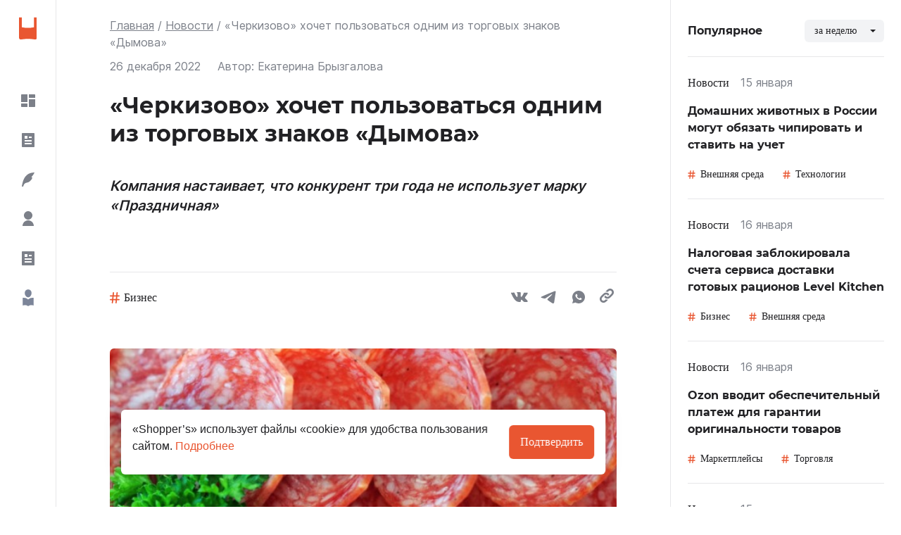

--- FILE ---
content_type: text/html; charset=utf-8
request_url: https://shoppers.media/news/2613_cerkizovo-xocet-polzovatsia-odnim-iz-torgovyx-znakov-dymova
body_size: 88666
content:
<!DOCTYPE html><html><head><link rel="preload" href="/fonts/montserrat/Montserrat-Bold.woff2" as="font" crossorigin="" type="font/woff2"/><link rel="preload" href="/fonts/inter/Inter-SemiBold.woff2" as="font" crossorigin="" type="font/woff2"/><link rel="preload" href="/fonts/inter/Inter-Regular.woff2" as="font" crossorigin="" type="font/woff2"/><link rel="preload" href="/fonts/inter/Inter-Medium.woff2" as="font" crossorigin="" type="font/woff2"/><script>window.yaContextCb = window.yaContextCb || []</script><script src="https://yandex.ru/ads/system/context.js" async=""></script><meta charSet="utf-8"/><link rel="icon" type="icon/img" href="/icons/icon-favicon.svg" sizes="32x32"/><link rel="apple-touch-icon" href="/icons/icon_192.png"/><meta name="yandex-verification" content="417bf09afeb37632"/><link rel="manifest" href="/site.webmanifest"/><style amp-custom="">
            .wrapper {
              background: red;
              margin-top: 40px;
              margin-bottom: 40px;
          }
            .picture {
              width: 100%;
              max-height: 225px;
              object-fit: cover;
              overflow: hidden;
              border-radius: 6px;
          }
            .picture img {
              border-radius: 6px;
              width: 100%;
              height: auto;
          }
            .modalPicture img {
              border-radius: 6px;
              width: 100%;
              height: auto;
          }
            .caption {
              margin-top: 8px;
              font-size: 12px;
              line-height: 16px;
              color: grey;
          }
        
        </style><title>«Черкизово» хочет пользоваться одним из торговых знаков «Дымова»</title><meta name="description" content="Группа
«Черкизово» 19 декабря подала иск в суд по интеллектуальным правам к «Дымову»
(ООО «Дымовское колбасное производство»), обнаружил Shopper&#x27;s в картотеке арбитражных дел. «Черкизово» будет добиваться досрочного прекращения правовой охраны товарного знака
«Праздничная», который принадлежит «Дымову», рассказал представитель
«Черкизово»."/><link rel="canonical" href="https://shoppers.media/news/2613_cerkizovo-xocet-polzovatsia-odnim-iz-torgovyx-znakov-dymova"/><meta name="robots" content="max-image-preview:large"/><link rel="icon" type="icon/img" href="/icon-favicon.svg" sizes="32x32"/><meta name="viewport" content="width=device-width, initial-scale=1"/><meta name="theme-color" content="#000000"/><meta http-equiv="Last-Modified" content="Mon, 26 Dec 2022 17:07:53 GMT"/><meta property="article:published_time" content="2022-12-26 17:07:53"/><meta property="og:title" content="«Черкизово» хочет пользоваться одним из торговых знаков «Дымова»"/><meta property="og:type" content="article"/><meta property="og:locale" content="rus_RU"/><meta property="og:site_name" content="SHOPPER`S"/><meta property="og:url" content="https://shoppers.media/news/2613_cerkizovo-xocet-polzovatsia-odnim-iz-torgovyx-znakov-dymova"/><meta property="og:image" content="https://api.shoppers.media/storage/8835/колбасаimage_2022-12-26_17-00-44.png"/><meta property="og:image:width" content="600"/><meta property="og:image:height" content="315"/><meta name="twitter:card" content="summary_large_image"/><meta name="twitter:image" content="https://api.shoppers.media/storage/8835/колбасаimage_2022-12-26_17-00-44.png"/><meta property="og:description" content="Компания настаивает, что конкурент три года не использует марку «Праздничная»"/><script type="application/ld+json">{"@context":"https://schema.org","@type":"NewsArticle","mainEntityOfPage":{"@type":"WebPage","@id":"https://shoppers.media/news/2613_cerkizovo-xocet-polzovatsia-odnim-iz-torgovyx-znakov-dymova"},"headline":"«Черкизово» хочет пользоваться одним из торговых знаков «Дымова»","datePublished":"2022-12-26T17:07:53+03:00","dateModified":"2023-12-11T15:28:23+03:00","dateCreated":"2022-12-26T17:07:53+03:00","description":"Компания настаивает, что конкурент три года не использует марку «Праздничная»","publisher":{"@type":"Organization","name":"Shoppers.media","logo":{"@type":"ImageObject","url":"https://shoppers.media/icons/icon-favicon.svg"}},"articleSection":"Бизнес","articleBody":" Группа\n«Черкизово» 19 декабря подала иск в суд по интеллектуальным правам к «Дымову»\n(ООО «Дымовское колбасное производство»), обнаружил Shopper's в картотеке арбитражных дел. «Черкизово» будет добиваться досрочного прекращения правовой охраны товарного знака\n«Праздничная», который принадлежит «Дымову», рассказал представитель\n«Черкизово». Процедура\nстандартная, пояснил он: если компания считает, что товарный знак не\nиспользуется правообладателем в течение трех лет, она вправе обратиться в\nсуд с таким требованием.  В сентябре\n«Черкизово» направляло «Дымову» предложение о продаже торгового знака или о\nдобровольном отказе от исключительного права на него, но не получила ответа,\nсказал представитель группы. У юристов компании есть основания полагать, что\nдо этого обращения «Дымов» не использовал товарный знак «Праздничная» в течение\nтрех лет, подчеркнул он. «Дымов» на\nзапрос Shopper’s не\nответил. Под\nназванием «Праздничная» продавалась дымовская сырокопченая колбаса. Она до сих\nпор присутствует в онлайн-ассортименте крупных сетей — «Ашан», «Лента», «Перекресток»\n— но с пометкой «Распродано», «Нет в наличии» и т. п. В продаже есть колбаса\nпод похожим названием «Вкусный праздник». Возможность для заинтересованного лица предложить\nправообладателю отказаться от исключительного права на товарный знак или заключить договор об отчуждении такого права предусмотрена Гражданским кодексом РФ. На ответ дается два месяца,\nпо истечении которых можно обращаться в суд. Под названием\n«Праздничная» на сайте самого «Дымова» в разделе HoReCa сейчас продается замороженная говяжья\nпечень. ГК РФ позволяет отчуждать исключительное право на\nтоварный знак не обязательно на все товары, для которых он зарегистрирован, но\nтакже на часть товаров. По данным\nРостпатента, товарный знак «Праздничная» был зарегистрирован в 2003 г.\nкомпанией ООО «Фортис». Сейчас право на него принадлежит «Дымову», недавно — в мае\nэтого года срок его действия продлен до 2031 г.  «Черкизово» выпускает\nмясную продукцию под брендами: «Черкизово», «Петелинка», «Куриное царство»,\n«Пава-Пава», Pit Product. Выручка группы в 2021 г. — 185 млрд руб. (данные\nкомпании). «Дымов»\nпроизводит мясные продукты под марками «Дымов», «Пиколини» и др. Выручка в 2021 г. — 9,1 млрд руб. (данные «СПАРК-Интерфакса»)."}</script><script type="application/ld+json">{"@context":"http://schema.org/","@type":"BreadcrumbList","itemListElement":[{"@type":"ListItem","position":"1","item":{"@id":"https://shoppers.media/","name":"Главная"}},{"@type":"ListItem","position":"2","item":{"@id":"https://shoppers.media/news","name":"Новости"}},{"@type":"ListItem","position":"3","item":{"name":"«Черкизово» хочет пользоваться одним из торговых знаков «Дымова»"}}]}</script><link rel="preload" as="image" imagesrcset="/_next/image?url=https%3A%2F%2Fapi.shoppers.media%2Fstorage%2F8835%2F%D0%BA%D0%BE%D0%BB%D0%B1%D0%B0%D1%81%D0%B0image_2022-12-26_17-00-44.png&amp;w=640&amp;q=75 640w, /_next/image?url=https%3A%2F%2Fapi.shoppers.media%2Fstorage%2F8835%2F%D0%BA%D0%BE%D0%BB%D0%B1%D0%B0%D1%81%D0%B0image_2022-12-26_17-00-44.png&amp;w=750&amp;q=75 750w, /_next/image?url=https%3A%2F%2Fapi.shoppers.media%2Fstorage%2F8835%2F%D0%BA%D0%BE%D0%BB%D0%B1%D0%B0%D1%81%D0%B0image_2022-12-26_17-00-44.png&amp;w=828&amp;q=75 828w, /_next/image?url=https%3A%2F%2Fapi.shoppers.media%2Fstorage%2F8835%2F%D0%BA%D0%BE%D0%BB%D0%B1%D0%B0%D1%81%D0%B0image_2022-12-26_17-00-44.png&amp;w=1080&amp;q=75 1080w, /_next/image?url=https%3A%2F%2Fapi.shoppers.media%2Fstorage%2F8835%2F%D0%BA%D0%BE%D0%BB%D0%B1%D0%B0%D1%81%D0%B0image_2022-12-26_17-00-44.png&amp;w=1200&amp;q=75 1200w, /_next/image?url=https%3A%2F%2Fapi.shoppers.media%2Fstorage%2F8835%2F%D0%BA%D0%BE%D0%BB%D0%B1%D0%B0%D1%81%D0%B0image_2022-12-26_17-00-44.png&amp;w=1920&amp;q=75 1920w, /_next/image?url=https%3A%2F%2Fapi.shoppers.media%2Fstorage%2F8835%2F%D0%BA%D0%BE%D0%BB%D0%B1%D0%B0%D1%81%D0%B0image_2022-12-26_17-00-44.png&amp;w=2048&amp;q=75 2048w, /_next/image?url=https%3A%2F%2Fapi.shoppers.media%2Fstorage%2F8835%2F%D0%BA%D0%BE%D0%BB%D0%B1%D0%B0%D1%81%D0%B0image_2022-12-26_17-00-44.png&amp;w=3840&amp;q=75 3840w" imagesizes="100vw"/><meta name="next-head-count" content="29"/><link rel="preload" href="/_next/static/css/adf9205cf0517ac9.css" as="style"/><link rel="stylesheet" href="/_next/static/css/adf9205cf0517ac9.css" data-n-g=""/><link rel="preload" href="/_next/static/css/c0115e7041c4f3b3.css" as="style"/><link rel="stylesheet" href="/_next/static/css/c0115e7041c4f3b3.css" data-n-p=""/><link rel="preload" href="/_next/static/css/f5a30601eefa1a95.css" as="style"/><link rel="stylesheet" href="/_next/static/css/f5a30601eefa1a95.css" data-n-p=""/><noscript data-n-css=""></noscript><script defer="" nomodule="" src="/_next/static/chunks/polyfills-5cd94c89d3acac5f.js"></script><script src="/_next/static/chunks/webpack-5da1d82aaa19e197.js" defer=""></script><script src="/_next/static/chunks/framework-326096f16c22bc9e.js" defer=""></script><script src="/_next/static/chunks/main-62a6b93f38ccc915.js" defer=""></script><script src="/_next/static/chunks/pages/_app-9df1a1073f5690d6.js" defer=""></script><script src="/_next/static/chunks/946-d2a6e760610adcc2.js" defer=""></script><script src="/_next/static/chunks/834-3b4c818500830713.js" defer=""></script><script src="/_next/static/chunks/818-a9fd4ad695adf382.js" defer=""></script><script src="/_next/static/chunks/208-b8dbf19bf892e4fa.js" defer=""></script><script src="/_next/static/chunks/394-d51e438d5b6369db.js" defer=""></script><script src="/_next/static/chunks/pages/news/%5Bslug%5D-5860aef5a186d886.js" defer=""></script><script src="/_next/static/atyXV8ANuUr81hQ2hmb48/_buildManifest.js" defer=""></script><script src="/_next/static/atyXV8ANuUr81hQ2hmb48/_ssgManifest.js" defer=""></script><script src="/_next/static/atyXV8ANuUr81hQ2hmb48/_middlewareManifest.js" defer=""></script></head><body><script defer="">
                (function(m,e,t,r,i,k,a){m[i]=m[i]||function(){(m[i].a=m[i].a||[]).push(arguments)};
                m[i].l=1*new Date();
                for (var j = 0; j < document.scripts.length; j++) {if (document.scripts[j].src === r) { return; }}
                k=e.createElement(t),a=e.getElementsByTagName(t)[0],k.async=1,k.src=r,a.parentNode.insertBefore(k,a)})
                (window, document, "script", "https://mc.yandex.ru/metrika/tag.js", "ym");

                ym(86741532, "init", {
                  clickmap:true,
                  trackLinks:true,
                  accurateTrackBounce:true,
                  webvisor:true
                });

                ym(93369202, "init", {
                  clickmap:true,
                  trackLinks:true,
                  accurateTrackBounce:true,
                  webvisor:true
                });
                </script><noscript><div><img src="https://mc.yandex.ru/watch/86741532" style="position:absolute;left:-9999px" alt=""/><img src="https://mc.yandex.ru/watch/93369202" style="position:absolute;left:-9999px" alt=""/></div></noscript><script async="" src="https://www.googletagmanager.com/gtag/js?id=G-454WSC91X0"></script><script defer="">
              window.dataLayer = window.dataLayer || [];
              function gtag(){dataLayer.push(arguments);}
              gtag('js', new Date());
              gtag('config', 'G-454WSC91X0');
              </script><div id="__next"><div class="App_container__9Ccps"><div class="App_container__left__1b8W4"><div class="SidebarLeft_sideBarLeft__ZxZxG"><div><a class="SidebarLeft_sideBarLeft__logo__n7HFT" href="/"><img class="Logo_logoImg__1zAJm" src="[data-uri]" alt="логотип"/></a><ul class="SidebarLeft_sideBarLeft__links__164o- MenuMainItems_menuMainItems__1Txhi"><li><a class="MenuMainItems_menuMainItems__item__2ozpF" href="/"><div class="MenuMainItems_menuMainItems__iconWrapper__laiOF"><svg width="20" height="18" viewBox="0 0 20 18" fill="none" xmlns="http://www.w3.org/2000/svg"><path d="M20 6.999V17C20 17.2652 19.8946 17.5196 19.7071 17.7071C19.5196 17.8946 19.2652 18 19 18H11V6.999H20ZM9 12.999V18H1C0.734784 18 0.48043 17.8946 0.292893 17.7071C0.105357 17.5196 0 17.2652 0 17V12.999H9ZM9 0V10.999H0V1C0 0.734784 0.105357 0.48043 0.292893 0.292893C0.48043 0.105357 0.734784 0 1 0H9ZM19 0C19.2652 0 19.5196 0.105357 19.7071 0.292893C19.8946 0.48043 20 0.734784 20 1V4.999H11V0H19Z" fill="currentColor"></path></svg></div><p>Все</p></a></li><li><a class="MenuMainItems_menuMainItems__item__2ozpF" href="/news"><div class="MenuMainItems_menuMainItems__iconWrapper__laiOF"><svg width="24" height="24" viewBox="0 0 24 24" fill="none" xmlns="http://www.w3.org/2000/svg"><path d="M20 22H4C3.73478 22 3.48043 21.8946 3.29289 21.7071C3.10536 21.5196 3 21.2652 3 21V3C3 2.73478 3.10536 2.48043 3.29289 2.29289C3.48043 2.10536 3.73478 2 4 2H20C20.2652 2 20.5196 2.10536 20.7071 2.29289C20.8946 2.48043 21 2.73478 21 3V21C21 21.2652 20.8946 21.5196 20.7071 21.7071C20.5196 21.8946 20.2652 22 20 22ZM7 6V10H11V6H7ZM7 12V14H17V12H7ZM7 16V18H17V16H7ZM13 7V9H17V7H13Z" fill="currentColor"></path></svg></div><p>Новости</p></a></li><li><a class="MenuMainItems_menuMainItems__item__2ozpF" href="/thoughts"><div class="MenuMainItems_menuMainItems__iconWrapper__laiOF"><svg width="24" height="24" viewBox="0 0 24 24" fill="none" xmlns="http://www.w3.org/2000/svg"><path d="M21 2C6 2 4 16 3 22H4.998C5.664 18.667 7.331 16.834 10 16.5C14 16 17 12.5 18 9.5L16.5 8.5L17.5 7.5C18.5 6.5 19.504 5 21 2Z" fill="currentColor"></path></svg></div><p>Мнения</p></a></li><li><a class="MenuMainItems_menuMainItems__item__2ozpF" href="/interview"><div class="MenuMainItems_menuMainItems__iconWrapper__laiOF"><svg width="24" height="24" viewBox="0 0 24 24" fill="none" xmlns="http://www.w3.org/2000/svg"><path d="M4 22C4 19.8783 4.84285 17.8434 6.34315 16.3431C7.84344 14.8429 9.87827 14 12 14C14.1217 14 16.1566 14.8429 17.6569 16.3431C19.1571 17.8434 20 19.8783 20 22H4ZM12 13C8.685 13 6 10.315 6 7C6 3.685 8.685 1 12 1C15.315 1 18 3.685 18 7C18 10.315 15.315 13 12 13Z" fill="currentColor"></path></svg></div><p>Интервью</p></a></li><li><a class="MenuMainItems_menuMainItems__item__2ozpF" href="/articles"><div class="MenuMainItems_menuMainItems__iconWrapper__laiOF"><svg width="24" height="24" viewBox="0 0 24 24" fill="none" xmlns="http://www.w3.org/2000/svg"><path d="M20 22H4C3.73478 22 3.48043 21.8946 3.29289 21.7071C3.10536 21.5196 3 21.2652 3 21V3C3 2.73478 3.10536 2.48043 3.29289 2.29289C3.48043 2.10536 3.73478 2 4 2H20C20.2652 2 20.5196 2.10536 20.7071 2.29289C20.8946 2.48043 21 2.73478 21 3V21C21 21.2652 20.8946 21.5196 20.7071 21.7071C20.5196 21.8946 20.2652 22 20 22ZM7 6V10H11V6H7ZM7 12V14H17V12H7ZM7 16V18H17V16H7ZM13 7V9H17V7H13Z" fill="currentColor"></path></svg></div><p>Статьи</p></a></li><li><a class="MenuMainItems_menuMainItems__item__2ozpF" href="/authors"><div class="MenuMainItems_menuMainItems__iconWrapper__laiOF"><svg width="24" height="24" viewBox="0 0 73 109" fill="currentColor" xmlns="http://www.w3.org/2000/svg"><path d="M67.7782 54.9152C55.3918 54.9152 48.3129 55.3235 37.9559 64.7258C37.1321 65.4737 35.8679 65.4737 35.0441 64.7258C24.687 55.3235 17.6082 54.9152 5.22174 54.9152H2.23707C1.41767 54.9152 0.753418 55.5795 0.753418 56.3989V102.613C0.753418 103.579 1.6605 104.287 2.5969 104.053L6.1154 103.173C18.1799 100.492 23.095 100.939 34.2658 107.195L35.3853 107.866C36.0714 108.278 36.9286 108.278 37.6147 107.866L38.7341 107.195C49.9049 100.939 54.8201 100.492 66.8846 103.173L70.4031 104.053C71.3395 104.287 72.2466 103.579 72.2466 102.613V56.3989C72.2466 55.5795 71.5823 54.9152 70.7629 54.9152H67.7782Z" fill="#7C8599"></path><path d="M36.5001 51.8307C48.6361 51.8307 58.5656 37.1028 58.5656 23.7776C58.5656 10.4523 48.6361 0.825012 36.5001 0.825012C24.364 0.825012 14.4346 10.4523 14.4346 23.7776C14.4346 37.1028 24.364 51.8307 36.5001 51.8307Z" fill="#7C8599"></path></svg></div><p>Авторы</p></a></li></ul><div class="MenuMainItems_menuMainItems__delimiter__2WWHO"><div class="Line_line__3GWL4"></div></div><ul class="SidebarLeft_sideBarLeft__links__164o- MenuMainItems_menuMainItems__1Txhi MenuMainItems_menuMainItems__mobileHide__37xxM"><li><a class="MenuMainItems_menuMainItems__item__2ozpF" href="/about"><div class="MenuMainItems_menuMainItems__iconWrapper__laiOF"><svg width="20" height="20" viewBox="0 0 20 20" fill="none" xmlns="http://www.w3.org/2000/svg"><path d="M10 20C4.477 20 0 15.523 0 10C0 4.477 4.477 0 10 0C15.523 0 20 4.477 20 10C20 15.523 15.523 20 10 20ZM9 9V15H11V9H9ZM9 5V7H11V5H9Z" fill="currentColor"></path></svg></div><p>О проекте</p></a></li><li><a class="MenuMainItems_menuMainItems__item__2ozpF" href="/contacts"><div class="MenuMainItems_menuMainItems__iconWrapper__laiOF"><svg width="18" height="20" viewBox="0 0 18 20" fill="none" xmlns="http://www.w3.org/2000/svg"><path d="M17 20H3C2.20435 20 1.44129 19.6839 0.87868 19.1213C0.316071 18.5587 0 17.7956 0 17V3C0 2.20435 0.316071 1.44129 0.87868 0.87868C1.44129 0.316071 2.20435 0 3 0H17C17.2652 0 17.5196 0.105357 17.7071 0.292893C17.8946 0.48043 18 0.734784 18 1V19C18 19.2652 17.8946 19.5196 17.7071 19.7071C17.5196 19.8946 17.2652 20 17 20ZM16 18V16H3C2.73478 16 2.48043 16.1054 2.29289 16.2929C2.10536 16.4804 2 16.7348 2 17C2 17.2652 2.10536 17.5196 2.29289 17.7071C2.48043 17.8946 2.73478 18 3 18H16ZM9 8C9.53043 8 10.0391 7.78929 10.4142 7.41421C10.7893 7.03914 11 6.53043 11 6C11 5.46957 10.7893 4.96086 10.4142 4.58579C10.0391 4.21071 9.53043 4 9 4C8.46957 4 7.96086 4.21071 7.58579 4.58579C7.21071 4.96086 7 5.46957 7 6C7 6.53043 7.21071 7.03914 7.58579 7.41421C7.96086 7.78929 8.46957 8 9 8ZM6 12H12C12 11.2044 11.6839 10.4413 11.1213 9.87868C10.5587 9.31607 9.79565 9 9 9C8.20435 9 7.44129 9.31607 6.87868 9.87868C6.31607 10.4413 6 11.2044 6 12Z" fill="currentColor"></path></svg></div><p>Контакты</p></a></li></ul></div><div><p class="StockSidebar_stockQuotes__time__ApKd2">Мосбиржа, <!-- -->17:24<!-- --> (по МСК)</p><ul class="StockSidebar_stockQuotes__2CVwR"><li class="StockSidebar_stockQuotes__item__TIikX"><div class="StockSidebar_stockQuotes__wrapper__3vtg4"><div class="StockSidebar_stockQuotes__iconWrapper__2VcMb"><img src="/_next/static/images/mos-stock-d26309b4236744366f947b9701b5ccc3.svg" alt="IMOEX" fetchpriority="low"/></div><p>IMOEX</p></div><span class="StockSidebar_stockQuotes__price__leQtH StockSidebar_red__1-rFb">2821.7<!-- --> </span></li><li class="StockSidebar_stockQuotes__item__TIikX"><div class="StockSidebar_stockQuotes__wrapper__3vtg4"><div class="StockSidebar_stockQuotes__iconWrapper__2VcMb"><img src="[data-uri]" alt="MGNT" fetchpriority="low"/></div><p>MGNT</p></div><span class="StockSidebar_stockQuotes__price__leQtH StockSidebar_green__3F7-d">3903<!-- --> <!-- -->₽</span></li></ul><a class="MenuMainItems_menuMainItems__item__2ozpF SidebarLeft_map__1fUef" href="/map">Карта сайта</a></div></div></div><div class="App_container__center__1D6PZ"><ul class="Breadcrumbs_breadcrumbs__2n2bL undefined"><li class="BreadcrumbItem_item__3u52A"><a class="BreadcrumbItem_link__y1Tg3" href="/">Главная</a></li><li class="BreadcrumbItem_item__3u52A"><a class="BreadcrumbItem_link__y1Tg3" href="/news">Новости</a></li><li class="BreadcrumbItem_item__3u52A"><span class="BreadcrumbItem_link__y1Tg3">«Черкизово» хочет пользоваться одним из торговых знаков «Дымова»</span></li></ul><div class="ArticleFull_article__3j5i8"><div class="ArticleHead_articleHead__2d2Zd"><div class="TopEntityArticle_TopEntityArticle__25IqL"><div class="TopEntityArticle_TopEntityArticle__info__3CaKK"><span class="TopEntityArticle_TopEntityArticle__date__22RDK">26 декабря 2022</span><div class="ArticleAuthor_author__3HKAJ"><p class="ArticleAuthor_author__title__1273g">Автор:</p><p class="ArticleAuthor_author__p__mAR6W">Екатерина Брызгалова</p></div></div></div><h1 class="TitleFullEntity_title__3p6UX">«Черкизово» хочет пользоваться одним из торговых знаков «Дымова»</h1><p class="SubTitleFullEntity_subTitle__11nFl">Компания настаивает, что конкурент три года не использует марку «Праздничная»</p><p class="SubTitleFullEntity_subTitle__11nFl"></p><div class="Line_line__3GWL4"></div><div class="ArticleTags_wrapperTags__1oAhc"><div><div><a class="Hashtag_hashtag__3SCem" href="/tag/business">Бизнес</a></div></div><div class="NewsLinks_newsLinks__1DGqD"><button aria-label="vk" style="background-color:transparent;border:none;padding:0;font:inherit;color:inherit;cursor:pointer;outline:none"><svg width="24" height="24" fill="none" xmlns="http://www.w3.org/2000/svg" class="VkSvg_icon__Sj-ht"><path fill-rule="evenodd" clip-rule="evenodd" d="M13.0081 18.9415C13.0081 18.9415 13.4357 18.8923 13.6547 18.6486C13.8551 18.4254 13.8482 18.0041 13.8482 18.0041C13.8482 18.0041 13.8215 16.0369 14.7034 15.7464C15.5725 15.4608 16.6884 17.6488 17.8727 18.4902C18.7673 19.1263 19.4463 18.9871 19.4463 18.9871L22.611 18.9415C22.611 18.9415 24.2657 18.8359 23.4812 17.488C23.4163 17.3776 23.0235 16.4906 21.1289 14.6686C19.1439 12.7614 19.4104 13.0699 21.7998 9.77039C23.2553 7.76117 23.837 6.53452 23.655 6.01001C23.4824 5.50831 22.4117 5.64154 22.4117 5.64154L18.8495 5.66434C18.8495 5.66434 18.5853 5.62713 18.3895 5.74836C18.1983 5.86718 18.0743 6.14444 18.0743 6.14444C18.0743 6.14444 17.5111 7.69876 16.7591 9.02143C15.1727 11.8108 14.5388 11.9584 14.2793 11.7856C13.6755 11.3811 13.8262 10.1629 13.8262 9.29749C13.8262 6.59333 14.2225 5.4663 13.0556 5.17464C12.6685 5.07742 12.3835 5.01381 11.3927 5.003C10.1215 4.9898 9.04615 5.0078 8.43663 5.31627C8.03105 5.52151 7.71818 5.98001 7.90938 6.00641C8.14461 6.03882 8.67766 6.15524 8.9604 6.55372C9.32542 7.06863 9.31267 8.22327 9.31267 8.22327C9.31267 8.22327 9.52241 11.4063 8.8225 11.8012C8.34276 12.0725 7.68457 11.5192 6.26969 8.98783C5.54544 7.69156 4.99849 6.25846 4.99849 6.25846C4.99849 6.25846 4.89304 5.99081 4.70416 5.84678C4.47588 5.67274 4.15721 5.61873 4.15721 5.61873L0.772379 5.64154C0.772379 5.64154 0.26367 5.65594 0.0771041 5.88519C-0.0886031 6.08803 0.0643574 6.50931 0.0643574 6.50931C0.0643574 6.50931 2.71451 12.9318 5.71578 16.1689C8.46791 19.1359 11.592 18.9415 11.592 18.9415H13.0081Z" fill="#3773C9"></path></svg></button><a href="https://t.me/share/url?url=https://shoppers.media/news/2613_cerkizovo-xocet-polzovatsia-odnim-iz-torgovyx-znakov-dymova&amp;text=«Черкизово» хочет пользоваться одним из торговых знаков «Дымова»" target="_blank" rel="noreferrer"><svg width="24" height="24" fill="none" xmlns="http://www.w3.org/2000/svg" class="TelegramSvg_icon__20Pb-"><path d="M19.7106 3.65451C19.7106 3.65451 21.6531 2.89701 21.4906 4.73651C21.4371 5.49401 20.9516 8.14551 20.5736 11.013L19.2786 19.508C19.2786 19.508 19.1706 20.7525 18.1991 20.969C17.2281 21.185 15.7711 20.2115 15.5011 19.995C15.2851 19.8325 11.4541 17.3975 10.1051 16.2075C9.72715 15.8825 9.29515 15.2335 10.1591 14.476L15.8246 9.06501C16.4721 8.41601 17.1196 6.90101 14.4216 8.74051L6.86665 13.8805C6.86665 13.8805 6.00315 14.422 4.38465 13.935L0.876647 12.8525C0.876647 12.8525 -0.418353 12.041 1.79415 11.2295C7.19065 8.68651 13.8281 6.08951 19.7096 3.65451H19.7106Z" fill="#50B3F9"></path></svg></a><button aria-label="whatsapp" style="background-color:transparent;border:none;padding:0;font:inherit;color:inherit;cursor:pointer;outline:none"><svg width="24" height="24" fill="none" xmlns="http://www.w3.org/2000/svg" class="WhatsuppSvg_icon__150K0"><path fill-rule="evenodd" clip-rule="evenodd" d="M3.00361 21L4.22041 16.5288C3.41864 15.1544 2.9974 13.5912 3.00001 12C3.00001 7.0293 7.02931 3 12 3C16.9707 3 21 7.0293 21 12C21 16.9707 16.9707 21 12 21C10.4095 21.0026 8.847 20.5816 7.47301 19.7805L3.00361 21ZM8.75191 7.7772C8.63568 7.78441 8.52212 7.81502 8.41801 7.8672C8.32038 7.92248 8.23126 7.9916 8.15341 8.0724C8.04541 8.1741 7.98421 8.2623 7.91851 8.3478C7.58588 8.78069 7.40696 9.31207 7.41001 9.858C7.41181 10.299 7.52701 10.7283 7.70701 11.1297C8.07511 11.9415 8.68081 12.801 9.48091 13.5975C9.67351 13.7892 9.86161 13.9818 10.0641 14.1609C11.0572 15.0352 12.2405 15.6657 13.5201 16.0023L14.0322 16.0806C14.1987 16.0896 14.3652 16.077 14.5326 16.0689C14.7947 16.0554 15.0507 15.9844 15.2823 15.861C15.4317 15.7818 15.5019 15.7422 15.627 15.663C15.627 15.663 15.6657 15.6378 15.7395 15.582C15.861 15.492 15.9357 15.4281 16.0365 15.3228C16.1112 15.2454 16.176 15.1545 16.2255 15.051C16.2957 14.9043 16.3659 14.6244 16.3947 14.3913C16.4163 14.2131 16.41 14.1159 16.4073 14.0556C16.4037 13.9593 16.3236 13.8594 16.2363 13.8171L15.7125 13.5822C15.7125 13.5822 14.9295 13.2411 14.4516 13.0233C14.4012 13.0013 14.3472 12.9888 14.2923 12.9864C14.2307 12.9801 14.1685 12.987 14.1098 13.0067C14.0512 13.0264 13.9974 13.0585 13.9521 13.1007V13.0989C13.9476 13.0989 13.8873 13.1502 13.2366 13.9386C13.1993 13.9888 13.1478 14.0267 13.0888 14.0475C13.0298 14.0684 12.966 14.0712 12.9054 14.0556C12.8468 14.0399 12.7893 14.0201 12.7335 13.9962C12.6219 13.9494 12.5832 13.9314 12.5067 13.8981L12.5022 13.8963C11.9873 13.6715 11.5106 13.3679 11.0892 12.9963C10.9758 12.8973 10.8705 12.7893 10.7625 12.6849C10.4084 12.3458 10.0999 11.9622 9.84451 11.5437L9.79141 11.4582C9.75327 11.4007 9.72243 11.3388 9.69961 11.2737C9.66541 11.1414 9.75451 11.0352 9.75451 11.0352C9.75451 11.0352 9.97321 10.7958 10.0749 10.6662C10.1596 10.5585 10.2386 10.4464 10.3116 10.3305C10.4178 10.1595 10.4511 9.984 10.3953 9.8481C10.1433 9.2325 9.88231 8.6196 9.61411 8.0112C9.56101 7.8906 9.40351 7.8042 9.26041 7.7871C9.21181 7.7817 9.16321 7.7763 9.11461 7.7727C8.99374 7.76669 8.87263 7.76789 8.75191 7.7763V7.7772Z" fill="#275597"></path></svg></button><div title="Скопировать ссылку на материал"><svg width="24" height="24" fill="none" xmlns="http://www.w3.org/2000/svg" class="CopylinkSvg_icon__-k20N"><path fill-rule="evenodd" clip-rule="evenodd" d="M18.4462 9.06223L14.6916 12.8157C12.6194 14.8892 9.25771 14.8892 7.18514 12.8157C6.85867 12.4901 6.60328 12.1233 6.379 11.745L8.12353 10.0006C8.20646 9.91692 8.30886 9.869 8.40671 9.81255C8.52732 10.2246 8.73786 10.6147 9.06192 10.9388C10.0968 11.9746 11.7808 11.9731 12.815 10.9388L16.5684 7.18549C17.6041 6.14988 17.6041 4.46626 16.5684 3.43144C15.5341 2.39661 13.8506 2.39661 12.815 3.43144L11.4803 4.76762C10.3972 4.34587 9.23031 4.23248 8.09434 4.39895L10.9385 1.55483C13.0119 -0.518276 16.3727 -0.518276 18.4462 1.55483C20.5186 3.62785 20.5186 6.98925 18.4462 9.06223ZM8.52075 15.2341L7.18509 16.5703C6.1503 17.6046 4.46624 17.6046 3.43127 16.5703C2.39639 15.5346 2.39639 13.851 3.43127 12.8157L7.18509 9.06223C8.22072 8.0267 9.90364 8.0267 10.9384 9.06223C11.2617 9.38564 11.4725 9.77566 11.5943 10.1872C11.6927 10.13 11.7938 10.0835 11.8767 10.0005L13.6211 8.25677C13.3983 7.87699 13.1415 7.51148 12.8149 7.18558C10.7429 5.11247 7.38093 5.11247 5.30788 7.18558L1.55462 10.9391C-0.518208 13.0128 -0.518208 16.3732 1.55462 18.4468C3.62768 20.5192 6.98886 20.5192 9.06187 18.4468L11.9068 15.602C10.7702 15.7695 9.60295 15.6551 8.52075 15.2341Z" fill="#275597"></path></svg></div></div></div><div class="ArticlePicture_wrapper__1LsjC"><div class="ArticlePicture_picture__1wdKe"><span style="box-sizing:border-box;display:block;overflow:hidden;width:initial;height:initial;background:none;opacity:1;border:0;margin:0;padding:0;position:absolute;top:0;left:0;bottom:0;right:0"><img fetchpriority="high" alt="Фото новости: &quot;«Черкизово» хочет пользоваться одним из торговых знаков «Дымова»&quot;" sizes="100vw" srcSet="/_next/image?url=https%3A%2F%2Fapi.shoppers.media%2Fstorage%2F8835%2F%D0%BA%D0%BE%D0%BB%D0%B1%D0%B0%D1%81%D0%B0image_2022-12-26_17-00-44.png&amp;w=640&amp;q=75 640w, /_next/image?url=https%3A%2F%2Fapi.shoppers.media%2Fstorage%2F8835%2F%D0%BA%D0%BE%D0%BB%D0%B1%D0%B0%D1%81%D0%B0image_2022-12-26_17-00-44.png&amp;w=750&amp;q=75 750w, /_next/image?url=https%3A%2F%2Fapi.shoppers.media%2Fstorage%2F8835%2F%D0%BA%D0%BE%D0%BB%D0%B1%D0%B0%D1%81%D0%B0image_2022-12-26_17-00-44.png&amp;w=828&amp;q=75 828w, /_next/image?url=https%3A%2F%2Fapi.shoppers.media%2Fstorage%2F8835%2F%D0%BA%D0%BE%D0%BB%D0%B1%D0%B0%D1%81%D0%B0image_2022-12-26_17-00-44.png&amp;w=1080&amp;q=75 1080w, /_next/image?url=https%3A%2F%2Fapi.shoppers.media%2Fstorage%2F8835%2F%D0%BA%D0%BE%D0%BB%D0%B1%D0%B0%D1%81%D0%B0image_2022-12-26_17-00-44.png&amp;w=1200&amp;q=75 1200w, /_next/image?url=https%3A%2F%2Fapi.shoppers.media%2Fstorage%2F8835%2F%D0%BA%D0%BE%D0%BB%D0%B1%D0%B0%D1%81%D0%B0image_2022-12-26_17-00-44.png&amp;w=1920&amp;q=75 1920w, /_next/image?url=https%3A%2F%2Fapi.shoppers.media%2Fstorage%2F8835%2F%D0%BA%D0%BE%D0%BB%D0%B1%D0%B0%D1%81%D0%B0image_2022-12-26_17-00-44.png&amp;w=2048&amp;q=75 2048w, /_next/image?url=https%3A%2F%2Fapi.shoppers.media%2Fstorage%2F8835%2F%D0%BA%D0%BE%D0%BB%D0%B1%D0%B0%D1%81%D0%B0image_2022-12-26_17-00-44.png&amp;w=3840&amp;q=75 3840w" src="/_next/image?url=https%3A%2F%2Fapi.shoppers.media%2Fstorage%2F8835%2F%D0%BA%D0%BE%D0%BB%D0%B1%D0%B0%D1%81%D0%B0image_2022-12-26_17-00-44.png&amp;w=3840&amp;q=75" decoding="async" data-nimg="fill" style="position:absolute;top:0;left:0;bottom:0;right:0;box-sizing:border-box;padding:0;border:none;margin:auto;display:block;width:0;height:0;min-width:100%;max-width:100%;min-height:100%;max-height:100%;object-fit:cover;object-position:center;filter:blur(20px);background-size:cover;background-image:url(&quot;[data-uri]&quot;);background-position:center"/><noscript><img fetchpriority="high" alt="Фото новости: &quot;«Черкизово» хочет пользоваться одним из торговых знаков «Дымова»&quot;" sizes="100vw" srcSet="/_next/image?url=https%3A%2F%2Fapi.shoppers.media%2Fstorage%2F8835%2F%D0%BA%D0%BE%D0%BB%D0%B1%D0%B0%D1%81%D0%B0image_2022-12-26_17-00-44.png&amp;w=640&amp;q=75 640w, /_next/image?url=https%3A%2F%2Fapi.shoppers.media%2Fstorage%2F8835%2F%D0%BA%D0%BE%D0%BB%D0%B1%D0%B0%D1%81%D0%B0image_2022-12-26_17-00-44.png&amp;w=750&amp;q=75 750w, /_next/image?url=https%3A%2F%2Fapi.shoppers.media%2Fstorage%2F8835%2F%D0%BA%D0%BE%D0%BB%D0%B1%D0%B0%D1%81%D0%B0image_2022-12-26_17-00-44.png&amp;w=828&amp;q=75 828w, /_next/image?url=https%3A%2F%2Fapi.shoppers.media%2Fstorage%2F8835%2F%D0%BA%D0%BE%D0%BB%D0%B1%D0%B0%D1%81%D0%B0image_2022-12-26_17-00-44.png&amp;w=1080&amp;q=75 1080w, /_next/image?url=https%3A%2F%2Fapi.shoppers.media%2Fstorage%2F8835%2F%D0%BA%D0%BE%D0%BB%D0%B1%D0%B0%D1%81%D0%B0image_2022-12-26_17-00-44.png&amp;w=1200&amp;q=75 1200w, /_next/image?url=https%3A%2F%2Fapi.shoppers.media%2Fstorage%2F8835%2F%D0%BA%D0%BE%D0%BB%D0%B1%D0%B0%D1%81%D0%B0image_2022-12-26_17-00-44.png&amp;w=1920&amp;q=75 1920w, /_next/image?url=https%3A%2F%2Fapi.shoppers.media%2Fstorage%2F8835%2F%D0%BA%D0%BE%D0%BB%D0%B1%D0%B0%D1%81%D0%B0image_2022-12-26_17-00-44.png&amp;w=2048&amp;q=75 2048w, /_next/image?url=https%3A%2F%2Fapi.shoppers.media%2Fstorage%2F8835%2F%D0%BA%D0%BE%D0%BB%D0%B1%D0%B0%D1%81%D0%B0image_2022-12-26_17-00-44.png&amp;w=3840&amp;q=75 3840w" src="/_next/image?url=https%3A%2F%2Fapi.shoppers.media%2Fstorage%2F8835%2F%D0%BA%D0%BE%D0%BB%D0%B1%D0%B0%D1%81%D0%B0image_2022-12-26_17-00-44.png&amp;w=3840&amp;q=75" decoding="async" data-nimg="fill" style="position:absolute;top:0;left:0;bottom:0;right:0;box-sizing:border-box;padding:0;border:none;margin:auto;display:block;width:0;height:0;min-width:100%;max-width:100%;min-height:100%;max-height:100%;object-fit:cover;object-position:center" loading="lazy"/></noscript></span></div><p class="ArticlePicture_caption__2Ew-c"></p></div></div><div><p class="ArticletextBlock_articleTextBlock__1OlFN">Группа
«Черкизово» 19 декабря подала иск в суд по интеллектуальным правам к «Дымову»
(ООО «Дымовское колбасное производство»), обнаружил Shopper&#x27;s в <a href="https://kad.arbitr.ru/Card/0eff23ca-113b-4e50-a82f-f1529ab71407">картотеке</a> арбитражных дел. «Черкизово» будет добиваться досрочного прекращения правовой охраны товарного знака
«Праздничная», который принадлежит «Дымову», рассказал представитель
«Черкизово».</p></div><div><p class="ArticletextBlock_articleTextBlock__1OlFN"><span>Процедура
стандартная, пояснил он: если компания считает, что товарный знак не
используется правообладателем в течение трех лет, она вправе обратиться в
суд с таким требованием. </span></p></div><div class="ArticleFull_adfox__2ynm5" id="adfox_16873498384086549"></div><div><p class="ArticletextBlock_articleTextBlock__1OlFN"><span>В сентябре
«Черкизово» направляло «Дымову» предложение о продаже торгового знака или о
добровольном отказе от исключительного права на него, но не получила ответа,
сказал представитель группы. У юристов компании есть основания полагать, что
до этого обращения «Дымов» не использовал товарный знак «Праздничная» в течение
трех лет, подчеркнул он.</span></p></div><div><p class="ArticletextBlock_articleTextBlock__1OlFN"><span>«Дымов» на
запрос </span><span>Shopper</span><span>’</span><span>s</span><span> </span><span>не
ответил.</span></p></div><div><p class="ArticletextBlock_articleTextBlock__1OlFN"><span>Под
названием «Праздничная» продавалась дымовская сырокопченая колбаса. Она до сих
пор присутствует в онлайн-ассортименте крупных сетей — «Ашан», «Лента», «Перекресток»
— но с пометкой «Распродано», «Нет в наличии» и т. п. В продаже есть колбаса
под похожим названием «Вкусный праздник».</span></p></div><div class="Footnotes_footnotes__1b6Wg"><p class="Footnotes_footnotes__title__2Wdjl TitleMain_title__r0c7L"> <!-- -->Читать также:</p><div class="Footnotes_footnotes__content__35KnD"><div class="Footnote_footnote__2s2E3" id="2627"><div class="Footnote_footnote__top__3MDT2"><p>26 декабря 2022</p></div><a class="Footnote_footnote__text__17pj8" role="link" tabindex="0" href="/news/2627_kazaxstanskaia-kompaniia-stanet-vladelcem-moskovskogo-torgovogo-centra-metropolis"><p>Казахстанская компания станет владельцем московского торгового центра «Метрополис»</p></a></div><div class="Footnote_footnote__2s2E3" id="24354"><div class="Footnote_footnote__top__3MDT2"><p>29 августа 2025</p></div><a class="Footnote_footnote__text__17pj8" role="link" tabindex="0" href="/articles/24354_sertifikaciia-xalial-polnyi-gid-po-poluceniiu-trebovaniia-standarta"><p>Сертификация «Халяль»: полный гид по получению, требования стандарта</p></a></div><div class="Footnote_footnote__2s2E3" id="3632"><div class="Footnote_footnote__top__3MDT2"><p>8 февраля 2023</p></div><a class="Footnote_footnote__text__17pj8" role="link" tabindex="0" href="/news/3632_akort-dolia-sobstvennyx-torgovyx-marok-v-vyrucke-prodovolstvennyx-riteilerov-dostigla-20"><p>АКОРТ: доля собственных торговых марок в выручке продовольственных ритейлеров достигла 20%</p></a></div></div></div><div><p class="ArticletextBlock_articleTextBlock__1OlFN">Возможность для заинтересованного лица предложить
правообладателю отказаться от исключительного права на товарный знак или заключить договор об отчуждении такого права <a href="https://www.consultant.ru/document/cons_doc_LAW_64629/2c3f5881920b5dc53529b5bb31e782624a107abb/">предусмотрена</a> Гражданским кодексом РФ. На ответ дается два месяца,
по истечении которых можно обращаться в суд.</p></div><div><p class="ArticletextBlock_articleTextBlock__1OlFN">Под названием
«Праздничная» на сайте самого «Дымова» в разделе HoReCa сейчас <a href="https://www.v-dymov.ru/catalog/horeca/">продается</a> замороженная говяжья
печень. ГК РФ позволяет отчуждать исключительное право на
товарный знак не обязательно на все товары, для которых он зарегистрирован, но
также на часть товаров.</p></div><div><p class="ArticletextBlock_articleTextBlock__1OlFN"><span>По данным
Ростпатента, товарный знак «Праздничная» был зарегистрирован в 2003 г.
компанией ООО «Фортис». Сейчас право на него принадлежит «Дымову», недавно — в мае
этого года срок его действия продлен до 2031 г. </span></p></div><div><p class="ArticletextBlock_articleTextBlock__1OlFN">«Черкизово» <a href="https://shoppers.media/news/1030_cerkizovo-kupilo-rossiiskii-biznes-bystrogo-pitaniya-atria-group">выпускает</a>
мясную продукцию под брендами: «Черкизово», «Петелинка», «Куриное царство»,
«Пава-Пава», Pit Product. Выручка группы в 2021 г. — 185 млрд руб. (<a href="https://shoppers.media/news/1030_cerkizovo-kupilo-rossiiskii-biznes-bystrogo-pitaniya-atria-group">данные</a>
компании). </p></div><div><p class="ArticletextBlock_articleTextBlock__1OlFN">«Дымов»
<a href="https://shoppers.media/news/2385_proizvoditel-kolbas-dymov-zaimetsya-vypuskom-konditerskix-izdelii">производит</a> мясные продукты под марками «Дымов», «Пиколини» и др. Выручка в 2021 г. — 9,1 млрд руб. (данные «СПАРК-Интерфакса»).</p></div><div class="Line_line__3GWL4"></div><div class="ArticleTags_wrapperTags__1oAhc"><div><div><a class="Hashtag_hashtag__3SCem" href="/tag/business">Бизнес</a></div></div><div class="NewsLinks_newsLinks__1DGqD"><button aria-label="vk" style="background-color:transparent;border:none;padding:0;font:inherit;color:inherit;cursor:pointer;outline:none"><svg width="24" height="24" fill="none" xmlns="http://www.w3.org/2000/svg" class="VkSvg_icon__Sj-ht"><path fill-rule="evenodd" clip-rule="evenodd" d="M13.0081 18.9415C13.0081 18.9415 13.4357 18.8923 13.6547 18.6486C13.8551 18.4254 13.8482 18.0041 13.8482 18.0041C13.8482 18.0041 13.8215 16.0369 14.7034 15.7464C15.5725 15.4608 16.6884 17.6488 17.8727 18.4902C18.7673 19.1263 19.4463 18.9871 19.4463 18.9871L22.611 18.9415C22.611 18.9415 24.2657 18.8359 23.4812 17.488C23.4163 17.3776 23.0235 16.4906 21.1289 14.6686C19.1439 12.7614 19.4104 13.0699 21.7998 9.77039C23.2553 7.76117 23.837 6.53452 23.655 6.01001C23.4824 5.50831 22.4117 5.64154 22.4117 5.64154L18.8495 5.66434C18.8495 5.66434 18.5853 5.62713 18.3895 5.74836C18.1983 5.86718 18.0743 6.14444 18.0743 6.14444C18.0743 6.14444 17.5111 7.69876 16.7591 9.02143C15.1727 11.8108 14.5388 11.9584 14.2793 11.7856C13.6755 11.3811 13.8262 10.1629 13.8262 9.29749C13.8262 6.59333 14.2225 5.4663 13.0556 5.17464C12.6685 5.07742 12.3835 5.01381 11.3927 5.003C10.1215 4.9898 9.04615 5.0078 8.43663 5.31627C8.03105 5.52151 7.71818 5.98001 7.90938 6.00641C8.14461 6.03882 8.67766 6.15524 8.9604 6.55372C9.32542 7.06863 9.31267 8.22327 9.31267 8.22327C9.31267 8.22327 9.52241 11.4063 8.8225 11.8012C8.34276 12.0725 7.68457 11.5192 6.26969 8.98783C5.54544 7.69156 4.99849 6.25846 4.99849 6.25846C4.99849 6.25846 4.89304 5.99081 4.70416 5.84678C4.47588 5.67274 4.15721 5.61873 4.15721 5.61873L0.772379 5.64154C0.772379 5.64154 0.26367 5.65594 0.0771041 5.88519C-0.0886031 6.08803 0.0643574 6.50931 0.0643574 6.50931C0.0643574 6.50931 2.71451 12.9318 5.71578 16.1689C8.46791 19.1359 11.592 18.9415 11.592 18.9415H13.0081Z" fill="#3773C9"></path></svg></button><a href="https://t.me/share/url?url=https://shoppers.media/news/2613_cerkizovo-xocet-polzovatsia-odnim-iz-torgovyx-znakov-dymova&amp;text=«Черкизово» хочет пользоваться одним из торговых знаков «Дымова»" target="_blank" rel="noreferrer"><svg width="24" height="24" fill="none" xmlns="http://www.w3.org/2000/svg" class="TelegramSvg_icon__20Pb-"><path d="M19.7106 3.65451C19.7106 3.65451 21.6531 2.89701 21.4906 4.73651C21.4371 5.49401 20.9516 8.14551 20.5736 11.013L19.2786 19.508C19.2786 19.508 19.1706 20.7525 18.1991 20.969C17.2281 21.185 15.7711 20.2115 15.5011 19.995C15.2851 19.8325 11.4541 17.3975 10.1051 16.2075C9.72715 15.8825 9.29515 15.2335 10.1591 14.476L15.8246 9.06501C16.4721 8.41601 17.1196 6.90101 14.4216 8.74051L6.86665 13.8805C6.86665 13.8805 6.00315 14.422 4.38465 13.935L0.876647 12.8525C0.876647 12.8525 -0.418353 12.041 1.79415 11.2295C7.19065 8.68651 13.8281 6.08951 19.7096 3.65451H19.7106Z" fill="#50B3F9"></path></svg></a><button aria-label="whatsapp" style="background-color:transparent;border:none;padding:0;font:inherit;color:inherit;cursor:pointer;outline:none"><svg width="24" height="24" fill="none" xmlns="http://www.w3.org/2000/svg" class="WhatsuppSvg_icon__150K0"><path fill-rule="evenodd" clip-rule="evenodd" d="M3.00361 21L4.22041 16.5288C3.41864 15.1544 2.9974 13.5912 3.00001 12C3.00001 7.0293 7.02931 3 12 3C16.9707 3 21 7.0293 21 12C21 16.9707 16.9707 21 12 21C10.4095 21.0026 8.847 20.5816 7.47301 19.7805L3.00361 21ZM8.75191 7.7772C8.63568 7.78441 8.52212 7.81502 8.41801 7.8672C8.32038 7.92248 8.23126 7.9916 8.15341 8.0724C8.04541 8.1741 7.98421 8.2623 7.91851 8.3478C7.58588 8.78069 7.40696 9.31207 7.41001 9.858C7.41181 10.299 7.52701 10.7283 7.70701 11.1297C8.07511 11.9415 8.68081 12.801 9.48091 13.5975C9.67351 13.7892 9.86161 13.9818 10.0641 14.1609C11.0572 15.0352 12.2405 15.6657 13.5201 16.0023L14.0322 16.0806C14.1987 16.0896 14.3652 16.077 14.5326 16.0689C14.7947 16.0554 15.0507 15.9844 15.2823 15.861C15.4317 15.7818 15.5019 15.7422 15.627 15.663C15.627 15.663 15.6657 15.6378 15.7395 15.582C15.861 15.492 15.9357 15.4281 16.0365 15.3228C16.1112 15.2454 16.176 15.1545 16.2255 15.051C16.2957 14.9043 16.3659 14.6244 16.3947 14.3913C16.4163 14.2131 16.41 14.1159 16.4073 14.0556C16.4037 13.9593 16.3236 13.8594 16.2363 13.8171L15.7125 13.5822C15.7125 13.5822 14.9295 13.2411 14.4516 13.0233C14.4012 13.0013 14.3472 12.9888 14.2923 12.9864C14.2307 12.9801 14.1685 12.987 14.1098 13.0067C14.0512 13.0264 13.9974 13.0585 13.9521 13.1007V13.0989C13.9476 13.0989 13.8873 13.1502 13.2366 13.9386C13.1993 13.9888 13.1478 14.0267 13.0888 14.0475C13.0298 14.0684 12.966 14.0712 12.9054 14.0556C12.8468 14.0399 12.7893 14.0201 12.7335 13.9962C12.6219 13.9494 12.5832 13.9314 12.5067 13.8981L12.5022 13.8963C11.9873 13.6715 11.5106 13.3679 11.0892 12.9963C10.9758 12.8973 10.8705 12.7893 10.7625 12.6849C10.4084 12.3458 10.0999 11.9622 9.84451 11.5437L9.79141 11.4582C9.75327 11.4007 9.72243 11.3388 9.69961 11.2737C9.66541 11.1414 9.75451 11.0352 9.75451 11.0352C9.75451 11.0352 9.97321 10.7958 10.0749 10.6662C10.1596 10.5585 10.2386 10.4464 10.3116 10.3305C10.4178 10.1595 10.4511 9.984 10.3953 9.8481C10.1433 9.2325 9.88231 8.6196 9.61411 8.0112C9.56101 7.8906 9.40351 7.8042 9.26041 7.7871C9.21181 7.7817 9.16321 7.7763 9.11461 7.7727C8.99374 7.76669 8.87263 7.76789 8.75191 7.7763V7.7772Z" fill="#275597"></path></svg></button><div title="Скопировать ссылку на материал"><svg width="24" height="24" fill="none" xmlns="http://www.w3.org/2000/svg" class="CopylinkSvg_icon__-k20N"><path fill-rule="evenodd" clip-rule="evenodd" d="M18.4462 9.06223L14.6916 12.8157C12.6194 14.8892 9.25771 14.8892 7.18514 12.8157C6.85867 12.4901 6.60328 12.1233 6.379 11.745L8.12353 10.0006C8.20646 9.91692 8.30886 9.869 8.40671 9.81255C8.52732 10.2246 8.73786 10.6147 9.06192 10.9388C10.0968 11.9746 11.7808 11.9731 12.815 10.9388L16.5684 7.18549C17.6041 6.14988 17.6041 4.46626 16.5684 3.43144C15.5341 2.39661 13.8506 2.39661 12.815 3.43144L11.4803 4.76762C10.3972 4.34587 9.23031 4.23248 8.09434 4.39895L10.9385 1.55483C13.0119 -0.518276 16.3727 -0.518276 18.4462 1.55483C20.5186 3.62785 20.5186 6.98925 18.4462 9.06223ZM8.52075 15.2341L7.18509 16.5703C6.1503 17.6046 4.46624 17.6046 3.43127 16.5703C2.39639 15.5346 2.39639 13.851 3.43127 12.8157L7.18509 9.06223C8.22072 8.0267 9.90364 8.0267 10.9384 9.06223C11.2617 9.38564 11.4725 9.77566 11.5943 10.1872C11.6927 10.13 11.7938 10.0835 11.8767 10.0005L13.6211 8.25677C13.3983 7.87699 13.1415 7.51148 12.8149 7.18558C10.7429 5.11247 7.38093 5.11247 5.30788 7.18558L1.55462 10.9391C-0.518208 13.0128 -0.518208 16.3732 1.55462 18.4468C3.62768 20.5192 6.98886 20.5192 9.06187 18.4468L11.9068 15.602C10.7702 15.7695 9.60295 15.6551 8.52075 15.2341Z" fill="#275597"></path></svg></div></div></div><div class="ArticleFull_recommendations__2SnPD"><div class="ArticleFull_recommendationsTitle__huFq_">Рекомендуем</div><div class="Slider_slider__2UML2"><div class="Slider_slider__viewport__2R-OX"><div class="Slider_slider__container__1Vkbm" style="--slide-width-percentage:50%"><div class="Slider_slider__slide__2GDzg"><div class="RecommendationCard_link__1VMKZ" role="link" tabindex="0"><div class="Card_card__3281s RecommendationCard_card__2xDXC"><p class="RecommendationCard_date__14cDn">Сегодня 10:54</p><a class="RecommendationCard_titleWrapper__2ZMj8" href="/news/26574_lenta-provedet-rebrending-stroitelnyx-gipermarketov-obi"><span class="RecommendationCard_title__p7fZ7">«Лента» проведет ребрендинг строительных гипермаркетов Obi</span></a></div></div></div><div class="Slider_slider__slide__2GDzg"><div class="RecommendationCard_link__1VMKZ" role="link" tabindex="0"><div class="Card_card__3281s RecommendationCard_card__2xDXC"><p class="RecommendationCard_date__14cDn">Сегодня 8:55</p><a class="RecommendationCard_titleWrapper__2ZMj8" href="/news/26572_ulianovskuiu-produktovuiu-set-gulliver-vystavili-na-prodazu"><span class="RecommendationCard_title__p7fZ7">Ульяновскую продуктовую сеть «Гулливер» выставили на продажу</span></a></div></div></div><div class="Slider_slider__slide__2GDzg"><div class="RecommendationCard_link__1VMKZ" role="link" tabindex="0"><div class="Card_card__3281s RecommendationCard_card__2xDXC"><p class="RecommendationCard_date__14cDn">Сегодня 8:40</p><a class="RecommendationCard_titleWrapper__2ZMj8" href="/news/26570_weissgauff-vypustit-pod-svoei-markoi-tovary-dlia-doma-sadovuiu-texniku-elektroinstrumenty"><span class="RecommendationCard_title__p7fZ7">Weissgauff выпустит под своей маркой товары для дома, садовую технику, электроинструменты</span></a></div></div></div><div class="Slider_slider__slide__2GDzg"><div class="RecommendationCard_link__1VMKZ" role="link" tabindex="0"><div class="Card_card__3281s RecommendationCard_card__2xDXC"><p class="RecommendationCard_date__14cDn">Вчера 15:37</p><a class="RecommendationCard_titleWrapper__2ZMj8" href="/news/26566_v-novosibirske-casticno-obrusilcia-torgovyi-centr"><span class="RecommendationCard_title__p7fZ7">В Новосибирске частично обрушилcя торговый центр</span></a></div></div></div><div class="Slider_slider__slide__2GDzg"><div class="RecommendationCard_link__1VMKZ" role="link" tabindex="0"><div class="Card_card__3281s RecommendationCard_card__2xDXC"><p class="RecommendationCard_date__14cDn">Вчера 13:31</p><a class="RecommendationCard_titleWrapper__2ZMj8" href="/news/26564_ozon-nacal-besplatno-peredavat-punkty-vydaci-novym-vladelcam"><span class="RecommendationCard_title__p7fZ7">Ozon начал бесплатно передавать пункты выдачи новым владельцам</span></a></div></div></div><div class="Slider_slider__slide__2GDzg"><div class="RecommendationCard_link__1VMKZ" role="link" tabindex="0"><div class="Card_card__3281s RecommendationCard_card__2xDXC"><p class="RecommendationCard_date__14cDn">Вчера 11:34</p><a class="RecommendationCard_titleWrapper__2ZMj8" href="/news/26561_vlasti-nacnut-regulirovat-rabotu-kurerov-po-vsei-rossii"><span class="RecommendationCard_title__p7fZ7">Власти начнут регулировать работу курьеров по всей России</span></a></div></div></div><div class="Slider_slider__slide__2GDzg"><div class="RecommendationCard_link__1VMKZ" role="link" tabindex="0"><div class="Card_card__3281s RecommendationCard_card__2xDXC"><p class="RecommendationCard_date__14cDn">Вчера 9:43</p><a class="RecommendationCard_titleWrapper__2ZMj8" href="/news/26556_set-lapsicnyx-vokker-vykupila-biznes-konkurenta-vanwok"><span class="RecommendationCard_title__p7fZ7">Сеть лапшичных «Воккер» выкупила бизнес конкурента VanWok</span></a></div></div></div><div class="Slider_slider__slide__2GDzg"><div class="RecommendationCard_link__1VMKZ" role="link" tabindex="0"><div class="Card_card__3281s RecommendationCard_card__2xDXC"><p class="RecommendationCard_date__14cDn">Вчера 8:37</p><a class="RecommendationCard_titleWrapper__2ZMj8" href="/news/26555_vladelec-kulinarnoi-lavki-bratev-karavaevyx-zapustil-sobstvennyi-xlebobulocnyi-zavod"><span class="RecommendationCard_title__p7fZ7">Владелец «Кулинарной лавки братьев Караваевых» запустил собственный хлебобулочный завод</span></a></div></div></div></div></div><button class="SliderButtons_embla__button___3-Kn SliderButtons_embla__button_prev__3IOx1 SliderButtons_sideButton_prev__2T2UN Slider_slider__button__1oesq" disabled="" type="button"><svg class="SliderButtons_embla__button__svg__w91ff" width="8" height="12" viewBox="0 0 8 12" fill="none" xmlns="http://www.w3.org/2000/svg"><path d="M3.78504 6.00004L7.32129 2.46504L5.55379 0.696289L0.25004 6.00004L5.55379 11.3038L7.32129 9.53504L3.78504 6.00004Z" fill="#212124"></path></svg></button><button class="Slider_slider__button__1oesq SliderButtons_embla__button___3-Kn SliderButtons_embla__button_next__2LjsC SliderButtons_sideButton_next__3Qs8b" disabled="" type="button"><svg class="SliderButtons_embla__button__svg__w91ff" width="8" height="12" viewBox="0 0 8 12" fill="none" xmlns="http://www.w3.org/2000/svg"><path d="M4.21496 6.00004L0.678711 2.46504L2.44621 0.696289L7.74996 6.00004L2.44621 11.3038L0.678711 9.53504L4.21496 6.00004Z" fill="#212124"></path></svg></button><div class="ProgressBar_progressContainer__112-G"><div class="ProgressBar_progressTrack__1Iaaq"><div class="ProgressBar_progressFill__1vWIW" style="width:0%"></div></div></div></div></div></div></div><div class="App_container__right__2FhJJ PopularBar_popularBar__2y3sP"><div class="PopularBar_popularBar__top__2iBPT"><div class="PopularBar_popularBar__topInner__2e0Hw"><p class="Title_title__5CgrT">Популярное</p><style data-emotion="css 2b097c-container">.css-2b097c-container{position:relative;box-sizing:border-box;}</style><div class="SelectButton_selectButton__EtCHi css-2b097c-container"><style data-emotion="css 7pg0cj-a11yText">.css-7pg0cj-a11yText{z-index:9999;border:0;clip:rect(1px, 1px, 1px, 1px);height:1px;width:1px;position:absolute;overflow:hidden;padding:0;white-space:nowrap;}</style><span aria-live="polite" aria-atomic="false" aria-relevant="additions text" class="css-7pg0cj-a11yText"></span><style data-emotion="css 1to73cn-control">.css-1to73cn-control{-webkit-align-items:center;-webkit-box-align:center;-ms-flex-align:center;align-items:center;background-color:#F2F3F5;border-color:transparent;border-radius:6px;border-style:solid;border-width:1px;box-shadow:transparent;cursor:default;display:-webkit-box;display:-webkit-flex;display:-ms-flexbox;display:flex;-webkit-box-flex-wrap:wrap;-webkit-flex-wrap:wrap;-ms-flex-wrap:wrap;flex-wrap:wrap;-webkit-box-pack:justify;-webkit-justify-content:space-between;justify-content:space-between;min-height:32px;outline:0!important;position:relative;-webkit-transition:all 100ms;transition:all 100ms;box-sizing:border-box;padding-left:12px;padding-right:12px;border:0;}.css-1to73cn-control:hover{border-color:hsl(0, 0%, 70%);}</style><div class="css-1to73cn-control"><div class="css-0"><style data-emotion="css 1xqm9c7-singleValue">.css-1xqm9c7-singleValue{color:inherit;margin-left:2px;margin-right:2px;max-width:calc(100% - 8px);overflow:hidden;position:absolute;text-overflow:ellipsis;white-space:nowrap;top:50%;-webkit-transform:translateY(-50%);-moz-transform:translateY(-50%);-ms-transform:translateY(-50%);transform:translateY(-50%);box-sizing:border-box;}</style><div class="css-1xqm9c7-singleValue">за неделю</div><style data-emotion="css 62g3xt-dummyInput">.css-62g3xt-dummyInput{background:0;border:0;font-size:inherit;outline:0;padding:0;width:1px;color:transparent;left:-100px;opacity:0;position:relative;-webkit-transform:scale(0);-moz-transform:scale(0);-ms-transform:scale(0);transform:scale(0);}</style><input id="react-select-instanceId-input" readonly="" tabindex="0" value="" aria-autocomplete="list" class="css-62g3xt-dummyInput"/></div><style data-emotion="css 1c2xmq6">.css-1c2xmq6{padding-bottom:4px;padding-left:4px;}</style><div class="css-1c2xmq6"><style data-emotion="css 1okebmr-indicatorSeparator">.css-1okebmr-indicatorSeparator{-webkit-align-self:stretch;-ms-flex-item-align:stretch;align-self:stretch;background-color:hsl(0, 0%, 80%);margin-bottom:8px;margin-top:8px;width:1px;box-sizing:border-box;}</style><span class="css-1okebmr-indicatorSeparator"></span><div class="css-0" aria-hidden="true"><svg width="8" height="4" viewBox="0 0 8 4" fill="none" xmlns="http://www.w3.org/2000/svg"><path d="M4 4L8 0L0 0L4 4Z" fill="#212124"></path></svg></div></div></div></div></div><div class="PopularBar_popularBar__line__3Wf5b Line_line__3GWL4"></div></div><div class="PopularBar_popularBar__item__1P0g3"><div class="PopularBar_popularBar__topEntity__R9CzT TopEntityComponent_TopEntityComponent__1QCsL TopEntityComponent_justify__OGziw"><div><span class="TopEntityComponent_TopEntityComponent__category__3VBv1">Новости</span><span class="TopEntityComponent_TopEntityComponent__date__15juB">15 января</span></div></div><a role="link" tabindex="0" href="/news/26479_domasnix-zivotnyx-v-rossii-mogut-obiazat-cipirovat-i-stavit-na-ucet"><p class="PopularBar_popularBar__text__1yYxu Title_title__5CgrT">Домашних животных в России могут обязать чипировать и ставить на учет</p></a><div class="PopularBar_popularBar__hashtagContainer__1mGAG"><div><a class="PopularBar_popularBar__hashtag__dPY6N Hashtag_hashtag__3SCem Hashtag_small__2h2pG" href="/tag/external-environment">Внешняя среда</a><a class="PopularBar_popularBar__hashtag__dPY6N Hashtag_hashtag__3SCem Hashtag_small__2h2pG" href="/tag/technology">Технологии</a></div></div><div class="PopularBar_popularBar__line__3Wf5b Line_line__3GWL4"></div></div><div class="PopularBar_popularBar__item__1P0g3"><div class="PopularBar_popularBar__topEntity__R9CzT TopEntityComponent_TopEntityComponent__1QCsL TopEntityComponent_justify__OGziw"><div><span class="TopEntityComponent_TopEntityComponent__category__3VBv1">Новости</span><span class="TopEntityComponent_TopEntityComponent__date__15juB">16 января</span></div></div><a role="link" tabindex="0" href="/news/26488_nalogovaia-zablokirovala-sceta-servisa-dostavki-gotovyx-racionov-level-kitchen"><p class="PopularBar_popularBar__text__1yYxu Title_title__5CgrT">Налоговая заблокировала счета сервиса доставки готовых рационов Level Kitchen</p></a><div class="PopularBar_popularBar__hashtagContainer__1mGAG"><div><a class="PopularBar_popularBar__hashtag__dPY6N Hashtag_hashtag__3SCem Hashtag_small__2h2pG" href="/tag/business">Бизнес</a><a class="PopularBar_popularBar__hashtag__dPY6N Hashtag_hashtag__3SCem Hashtag_small__2h2pG" href="/tag/external-environment">Внешняя среда</a></div></div><div class="PopularBar_popularBar__line__3Wf5b Line_line__3GWL4"></div></div><div class="PopularBar_popularBar__item__1P0g3"><div class="PopularBar_popularBar__topEntity__R9CzT TopEntityComponent_TopEntityComponent__1QCsL TopEntityComponent_justify__OGziw"><div><span class="TopEntityComponent_TopEntityComponent__category__3VBv1">Новости</span><span class="TopEntityComponent_TopEntityComponent__date__15juB">16 января</span></div></div><a role="link" tabindex="0" href="/news/26502_ozon-vvodit-obespecitelnyi-platez-dlia-garantii-originalnosti-tovarov"><p class="PopularBar_popularBar__text__1yYxu Title_title__5CgrT">Ozon вводит обеспечительный платеж для гарантии оригинальности товаров</p></a><div class="PopularBar_popularBar__hashtagContainer__1mGAG"><div><a class="PopularBar_popularBar__hashtag__dPY6N Hashtag_hashtag__3SCem Hashtag_small__2h2pG" href="/tag/marketpleisy">Маркетплейсы</a><a class="PopularBar_popularBar__hashtag__dPY6N Hashtag_hashtag__3SCem Hashtag_small__2h2pG" href="/tag/torgovlia">Торговля</a></div></div><div class="PopularBar_popularBar__line__3Wf5b Line_line__3GWL4"></div></div><div class="PopularBar_popularBar__item__1P0g3"><div class="PopularBar_popularBar__topEntity__R9CzT TopEntityComponent_TopEntityComponent__1QCsL TopEntityComponent_justify__OGziw"><div><span class="TopEntityComponent_TopEntityComponent__category__3VBv1">Новости</span><span class="TopEntityComponent_TopEntityComponent__date__15juB">15 января</span></div></div><a role="link" tabindex="0" href="/news/26485_vladelec-liuksovyx-univermagov-saks-global-podal-zaiavlenie-o-bankrotstve"><p class="PopularBar_popularBar__text__1yYxu Title_title__5CgrT">Владелец люксовых универмагов Saks Global подал заявление о банкротстве</p></a><div class="PopularBar_popularBar__hashtagContainer__1mGAG"><div><a class="PopularBar_popularBar__hashtag__dPY6N Hashtag_hashtag__3SCem Hashtag_small__2h2pG" href="/tag/business">Бизнес</a><a class="PopularBar_popularBar__hashtag__dPY6N Hashtag_hashtag__3SCem Hashtag_small__2h2pG" href="/tag/external-environment">Внешняя среда</a></div></div><div class="PopularBar_popularBar__line__3Wf5b Line_line__3GWL4"></div></div><div class="PopularBar_popularBar__item__1P0g3"><div class="PopularBar_popularBar__topEntity__R9CzT TopEntityComponent_TopEntityComponent__1QCsL TopEntityComponent_justify__OGziw"><div><span class="TopEntityComponent_TopEntityComponent__category__3VBv1">Новости</span><span class="TopEntityComponent_TopEntityComponent__date__15juB">15 января</span></div></div><a role="link" tabindex="0" href="/news/26483_vtb-v-novogodnie-prazdniki-rossiiane-ostavliali-bolse-caevyx-cem-v-proslom-godu"><p class="PopularBar_popularBar__text__1yYxu Title_title__5CgrT">ВТБ: в новогодние праздники россияне оставляли больше чаевых, чем в прошлом году</p></a><div class="PopularBar_popularBar__hashtagContainer__1mGAG"><div><a class="PopularBar_popularBar__hashtag__dPY6N Hashtag_hashtag__3SCem Hashtag_small__2h2pG" href="/tag/business">Бизнес</a><a class="PopularBar_popularBar__hashtag__dPY6N Hashtag_hashtag__3SCem Hashtag_small__2h2pG" href="/tag/torgovlia">Торговля</a></div></div><div class="PopularBar_popularBar__line__3Wf5b Line_line__3GWL4"></div></div><div class="PopularBar_popularBar__item__1P0g3"><div class="PopularBar_popularBar__topEntity__R9CzT TopEntityComponent_TopEntityComponent__1QCsL TopEntityComponent_justify__OGziw"><div><span class="TopEntityComponent_TopEntityComponent__category__3VBv1">Новости</span><span class="TopEntityComponent_TopEntityComponent__date__15juB">16 января</span></div></div><a role="link" tabindex="0" href="/news/26511_umer-osnovatel-restorannoi-gruppy-ginza-project-vadim-lapin"><p class="PopularBar_popularBar__text__1yYxu Title_title__5CgrT">Умер основатель ресторанной группы Ginza Project Вадим Лапин</p></a><div class="PopularBar_popularBar__hashtagContainer__1mGAG"><div><a class="PopularBar_popularBar__hashtag__dPY6N Hashtag_hashtag__3SCem Hashtag_small__2h2pG" href="/tag/business">Бизнес</a><a class="PopularBar_popularBar__hashtag__dPY6N Hashtag_hashtag__3SCem Hashtag_small__2h2pG" href="/tag/external-environment">Внешняя среда</a></div></div><div class="PopularBar_popularBar__line__3Wf5b Line_line__3GWL4"></div></div><div class="PopularBar_popularBar__item__1P0g3"><div class="PopularBar_popularBar__topEntity__R9CzT TopEntityComponent_TopEntityComponent__1QCsL TopEntityComponent_justify__OGziw"><div><span class="TopEntityComponent_TopEntityComponent__category__3VBv1">Новости</span><span class="TopEntityComponent_TopEntityComponent__date__15juB">16 января</span></div></div><a role="link" tabindex="0" href="/news/26492_prodazi-mineralnoi-vody-rastut-bystree-obycnoi"><p class="PopularBar_popularBar__text__1yYxu Title_title__5CgrT">Продажи минеральной воды растут быстрее обычной</p></a><div class="PopularBar_popularBar__hashtagContainer__1mGAG"><div><a class="PopularBar_popularBar__hashtag__dPY6N Hashtag_hashtag__3SCem Hashtag_small__2h2pG" href="/tag/torgovlia">Торговля</a><a class="PopularBar_popularBar__hashtag__dPY6N Hashtag_hashtag__3SCem Hashtag_small__2h2pG" href="/tag/external-environment">Внешняя среда</a></div></div><div class="PopularBar_popularBar__line__3Wf5b Line_line__3GWL4"></div></div><div class="PopularBar_popularBar__item__1P0g3"><div class="PopularBar_popularBar__topEntity__R9CzT TopEntityComponent_TopEntityComponent__1QCsL TopEntityComponent_justify__OGziw"><div><span class="TopEntityComponent_TopEntityComponent__category__3VBv1">Новости</span><span class="TopEntityComponent_TopEntityComponent__date__15juB">16 января</span></div></div><a role="link" tabindex="0" href="/news/26509_v-moskve-kolicestvo-tocek-s-kofe-navynos-vyroslo-na-5-za-god"><p class="PopularBar_popularBar__text__1yYxu Title_title__5CgrT">В Москве количество точек с кофе навынос выросло на 5% за год</p></a><div class="PopularBar_popularBar__hashtagContainer__1mGAG"><div><a class="PopularBar_popularBar__hashtag__dPY6N Hashtag_hashtag__3SCem Hashtag_small__2h2pG" href="/tag/business">Бизнес</a><a class="PopularBar_popularBar__hashtag__dPY6N Hashtag_hashtag__3SCem Hashtag_small__2h2pG" href="/tag/torgovlia">Торговля</a></div></div><div class="PopularBar_popularBar__line__3Wf5b Line_line__3GWL4"></div></div><div class="PopularBar_popularBar__item__1P0g3"><div class="PopularBar_popularBar__topEntity__R9CzT TopEntityComponent_TopEntityComponent__1QCsL TopEntityComponent_justify__OGziw"><div><span class="TopEntityComponent_TopEntityComponent__category__3VBv1">Новости</span><span class="TopEntityComponent_TopEntityComponent__date__15juB">16 января</span></div></div><a role="link" tabindex="0" href="/news/26506_rosstat-obnovil-potrebitelskuiu-korzinu-dlia-rasceta-infliacii"><p class="PopularBar_popularBar__text__1yYxu Title_title__5CgrT">Росстат обновил потребительскую корзину для расчета инфляции</p></a><div class="PopularBar_popularBar__hashtagContainer__1mGAG"><div><a class="PopularBar_popularBar__hashtag__dPY6N Hashtag_hashtag__3SCem Hashtag_small__2h2pG" href="/tag/business">Бизнес</a><a class="PopularBar_popularBar__hashtag__dPY6N Hashtag_hashtag__3SCem Hashtag_small__2h2pG" href="/tag/torgovlia">Торговля</a></div></div><div class="PopularBar_popularBar__line__3Wf5b Line_line__3GWL4"></div></div><div class="PopularBar_popularBar__item__1P0g3"><div class="PopularBar_popularBar__topEntity__R9CzT TopEntityComponent_TopEntityComponent__1QCsL TopEntityComponent_justify__OGziw"><div><span class="TopEntityComponent_TopEntityComponent__category__3VBv1">Статьи</span><span class="TopEntityComponent_TopEntityComponent__date__15juB">21 января</span></div></div><a role="link" tabindex="0" href="/articles/26562_vending-cto-eto-i-kak-otkryt-biznes-na-avtomatax"><p class="PopularBar_popularBar__text__1yYxu Title_title__5CgrT">Вендинг — что это и как открыть бизнес на автоматах</p></a><div class="PopularBar_popularBar__hashtagContainer__1mGAG"><div><a class="PopularBar_popularBar__hashtag__dPY6N Hashtag_hashtag__3SCem Hashtag_small__2h2pG" href="/tag/torgovlia">Торговля</a><a class="PopularBar_popularBar__hashtag__dPY6N Hashtag_hashtag__3SCem Hashtag_small__2h2pG" href="/tag/business">Бизнес</a></div></div><div class="PopularBar_popularBar__line__3Wf5b Line_line__3GWL4"></div></div><div class="PopularBar_popularBar__item__1P0g3"><div class="PopularBar_popularBar__topEntity__R9CzT TopEntityComponent_TopEntityComponent__1QCsL TopEntityComponent_justify__OGziw"><div><span class="TopEntityComponent_TopEntityComponent__category__3VBv1">Статьи</span><span class="TopEntityComponent_TopEntityComponent__date__15juB">18 января</span></div></div><a role="link" tabindex="0" href="/articles/26514_analitiki-predrekli-konec-zatianuvsemusia-bumu-prodaz-krossovok"><p class="PopularBar_popularBar__text__1yYxu Title_title__5CgrT">Аналитики предрекли конец затянувшемуся буму продаж кроссовок</p></a><div class="PopularBar_popularBar__hashtagContainer__1mGAG"><div><a class="PopularBar_popularBar__hashtag__dPY6N Hashtag_hashtag__3SCem Hashtag_small__2h2pG" href="/tag/business">Бизнес</a><a class="PopularBar_popularBar__hashtag__dPY6N Hashtag_hashtag__3SCem Hashtag_small__2h2pG" href="/tag/torgovlia">Торговля</a></div></div><div class="PopularBar_popularBar__line__3Wf5b Line_line__3GWL4"></div></div><div class="PopularBar_popularBar__item__1P0g3"><div class="PopularBar_popularBar__topEntity__R9CzT TopEntityComponent_TopEntityComponent__1QCsL TopEntityComponent_justify__OGziw"><div><span class="TopEntityComponent_TopEntityComponent__category__3VBv1">Статьи</span><span class="TopEntityComponent_TopEntityComponent__date__15juB">17 января</span></div></div><a role="link" tabindex="0" href="/articles/26507_kak-v-rossii-ogranicivaiut-prodazu-alkogolia-veipov-i-energetikov"><p class="PopularBar_popularBar__text__1yYxu Title_title__5CgrT">Как в России ограничивают продажу алкоголя, вейпов и энергетиков</p></a><div class="PopularBar_popularBar__hashtagContainer__1mGAG"><div><a class="PopularBar_popularBar__hashtag__dPY6N Hashtag_hashtag__3SCem Hashtag_small__2h2pG" href="/tag/external-environment">Внешняя среда</a><a class="PopularBar_popularBar__hashtag__dPY6N Hashtag_hashtag__3SCem Hashtag_small__2h2pG" href="/tag/zdorove">Здоровье</a></div></div><div class="PopularBar_popularBar__line__3Wf5b Line_line__3GWL4"></div></div><div class="PopularBar_popularBar__item__1P0g3"><div class="PopularBar_popularBar__topEntity__R9CzT TopEntityComponent_TopEntityComponent__1QCsL TopEntityComponent_justify__OGziw"><div><span class="TopEntityComponent_TopEntityComponent__category__3VBv1">Статьи</span><span class="TopEntityComponent_TopEntityComponent__date__15juB">12 января</span></div></div><a role="link" tabindex="0" href="/articles/26394_na-cem-stali-ekonomit-rossiiane"><p class="PopularBar_popularBar__text__1yYxu Title_title__5CgrT">На чем стали экономить россияне</p></a><div class="PopularBar_popularBar__hashtagContainer__1mGAG"><div><a class="PopularBar_popularBar__hashtag__dPY6N Hashtag_hashtag__3SCem Hashtag_small__2h2pG" href="/tag/ekonomika">Экономика</a><a class="PopularBar_popularBar__hashtag__dPY6N Hashtag_hashtag__3SCem Hashtag_small__2h2pG" href="/tag/external-environment">Внешняя среда</a></div></div><div class="PopularBar_popularBar__line__3Wf5b Line_line__3GWL4"></div></div><div class="PopularBar_popularBar__item__1P0g3"><div class="PopularBar_popularBar__topEntity__R9CzT TopEntityComponent_TopEntityComponent__1QCsL TopEntityComponent_justify__OGziw"><div><span class="TopEntityComponent_TopEntityComponent__category__3VBv1">Статьи</span><span class="TopEntityComponent_TopEntityComponent__date__15juB">11 января</span></div></div><a role="link" tabindex="0" href="/articles/26390_novye-proekty-wildberries-cto-poiavilos-i-cto-planiruetsia-v-blizaisem-budushhem"><p class="PopularBar_popularBar__text__1yYxu Title_title__5CgrT">Новые проекты Wildberries: что появилось и что планируется в ближайшем будущем</p></a><div class="PopularBar_popularBar__hashtagContainer__1mGAG"><div><a class="PopularBar_popularBar__hashtag__dPY6N Hashtag_hashtag__3SCem Hashtag_small__2h2pG" href="/tag/business">Бизнес</a><a class="PopularBar_popularBar__hashtag__dPY6N Hashtag_hashtag__3SCem Hashtag_small__2h2pG" href="/tag/marketpleisy">Маркетплейсы</a></div></div><div class="PopularBar_popularBar__line__3Wf5b Line_line__3GWL4"></div></div><div class="PopularBar_popularBar__item__1P0g3"><div class="PopularBar_popularBar__topEntity__R9CzT TopEntityComponent_TopEntityComponent__1QCsL TopEntityComponent_justify__OGziw"><div><span class="TopEntityComponent_TopEntityComponent__category__3VBv1">Статьи</span><span class="TopEntityComponent_TopEntityComponent__date__15juB">10 января</span></div></div><a role="link" tabindex="0" href="/articles/26387_rossiiane-stali-est-bolse-bystroi-lapsi"><p class="PopularBar_popularBar__text__1yYxu Title_title__5CgrT">Россияне стали есть больше «быстрой» лапши</p></a><div class="PopularBar_popularBar__hashtagContainer__1mGAG"><div><a class="PopularBar_popularBar__hashtag__dPY6N Hashtag_hashtag__3SCem Hashtag_small__2h2pG" href="/tag/torgovlia">Торговля</a><a class="PopularBar_popularBar__hashtag__dPY6N Hashtag_hashtag__3SCem Hashtag_small__2h2pG" href="/tag/external-environment">Внешняя среда</a></div></div><div class="PopularBar_popularBar__line__3Wf5b Line_line__3GWL4"></div></div><div class="PopularBar_popularBar__item__1P0g3"><div class="PopularBar_popularBar__topEntity__R9CzT TopEntityComponent_TopEntityComponent__1QCsL TopEntityComponent_justify__OGziw"><div><span class="TopEntityComponent_TopEntityComponent__category__3VBv1">Статьи</span><span class="TopEntityComponent_TopEntityComponent__date__15juB">9 января</span></div></div><a role="link" tabindex="0" href="/articles/26384_v-2026-g-v-rossii-prodolzat-zakryvatsia-odeznye-seti"><p class="PopularBar_popularBar__text__1yYxu Title_title__5CgrT">В 2026 г. в России продолжат закрываться одежные сети</p></a><div class="PopularBar_popularBar__hashtagContainer__1mGAG"><div><a class="PopularBar_popularBar__hashtag__dPY6N Hashtag_hashtag__3SCem Hashtag_small__2h2pG" href="/tag/torgovlia">Торговля</a><a class="PopularBar_popularBar__hashtag__dPY6N Hashtag_hashtag__3SCem Hashtag_small__2h2pG" href="/tag/business">Бизнес</a></div></div><div class="PopularBar_popularBar__line__3Wf5b Line_line__3GWL4"></div></div><div class="PopularBar_popularBar__item__1P0g3"><div class="PopularBar_popularBar__topEntity__R9CzT TopEntityComponent_TopEntityComponent__1QCsL TopEntityComponent_justify__OGziw"><div><span class="TopEntityComponent_TopEntityComponent__category__3VBv1">Статьи</span><span class="TopEntityComponent_TopEntityComponent__date__15juB">8 января</span></div></div><a role="link" tabindex="0" href="/articles/26380_kak-kofe-pointy-riteilerov-konkuriruiut-s-klassiceskimi-kofeiniami"><p class="PopularBar_popularBar__text__1yYxu Title_title__5CgrT">Как кофе-поинты ритейлеров конкурируют с классическими кофейнями</p></a><div class="PopularBar_popularBar__hashtagContainer__1mGAG"><div><a class="PopularBar_popularBar__hashtag__dPY6N Hashtag_hashtag__3SCem Hashtag_small__2h2pG" href="/tag/torgovlia">Торговля</a><a class="PopularBar_popularBar__hashtag__dPY6N Hashtag_hashtag__3SCem Hashtag_small__2h2pG" href="/tag/business">Бизнес</a></div></div><div class="PopularBar_popularBar__line__3Wf5b Line_line__3GWL4"></div></div><div class="PopularBar_popularBar__item__1P0g3"><div class="PopularBar_popularBar__topEntity__R9CzT TopEntityComponent_TopEntityComponent__1QCsL TopEntityComponent_justify__OGziw"><div><span class="TopEntityComponent_TopEntityComponent__category__3VBv1">Статьи</span><span class="TopEntityComponent_TopEntityComponent__date__15juB">6 января</span></div></div><a role="link" tabindex="0" href="/articles/26377_rossiiane-v-2025-g-stali-pokupat-mense-vina-vodki-koniaka"><p class="PopularBar_popularBar__text__1yYxu Title_title__5CgrT">Россияне в 2025 г. стали покупать меньше вина, водки, коньяка</p></a><div class="PopularBar_popularBar__hashtagContainer__1mGAG"><div><a class="PopularBar_popularBar__hashtag__dPY6N Hashtag_hashtag__3SCem Hashtag_small__2h2pG" href="/tag/torgovlia">Торговля</a><a class="PopularBar_popularBar__hashtag__dPY6N Hashtag_hashtag__3SCem Hashtag_small__2h2pG" href="/tag/business">Бизнес</a></div></div><div class="PopularBar_popularBar__line__3Wf5b Line_line__3GWL4"></div></div><div class="PopularBar_popularBar__item__1P0g3"><div class="PopularBar_popularBar__topEntity__R9CzT TopEntityComponent_TopEntityComponent__1QCsL TopEntityComponent_justify__OGziw"><div><span class="TopEntityComponent_TopEntityComponent__category__3VBv1">Статьи</span><span class="TopEntityComponent_TopEntityComponent__date__15juB">5 января</span></div></div><a role="link" tabindex="0" href="/articles/26374_kak-rossiiskie-riteilery-sozdaiut-magaziny-u-doma-novogo-obrazca"><p class="PopularBar_popularBar__text__1yYxu Title_title__5CgrT">Как российские ритейлеры создают магазины у дома нового образца</p></a><div class="PopularBar_popularBar__hashtagContainer__1mGAG"><div><a class="PopularBar_popularBar__hashtag__dPY6N Hashtag_hashtag__3SCem Hashtag_small__2h2pG" href="/tag/torgovlia">Торговля</a><a class="PopularBar_popularBar__hashtag__dPY6N Hashtag_hashtag__3SCem Hashtag_small__2h2pG" href="/tag/business">Бизнес</a></div></div><div class="PopularBar_popularBar__line__3Wf5b Line_line__3GWL4"></div></div><div class="PopularBar_popularBar__item__1P0g3"><div class="PopularBar_popularBar__topEntity__R9CzT TopEntityComponent_TopEntityComponent__1QCsL TopEntityComponent_justify__OGziw"><div><span class="TopEntityComponent_TopEntityComponent__category__3VBv1">Статьи</span><span class="TopEntityComponent_TopEntityComponent__date__15juB">4 января</span></div></div><a role="link" tabindex="0" href="/articles/26371_restorany-budut-vynuzdeny-povysit-ceny-v-2026-g"><p class="PopularBar_popularBar__text__1yYxu Title_title__5CgrT">Рестораны будут вынуждены повысить цены в 2026 г.</p></a><div class="PopularBar_popularBar__hashtagContainer__1mGAG"><div><a class="PopularBar_popularBar__hashtag__dPY6N Hashtag_hashtag__3SCem Hashtag_small__2h2pG" href="/tag/torgovlia">Торговля</a><a class="PopularBar_popularBar__hashtag__dPY6N Hashtag_hashtag__3SCem Hashtag_small__2h2pG" href="/tag/business">Бизнес</a></div></div></div></div>0<div class="PopUp_popUp__2H1Ag"><p class="PopUp_popUp__text__2KVSd"></p></div></div></div><script id="__NEXT_DATA__" type="application/json">{"props":{"pageProps":{"articleFullData":{"id":2613,"isTemplate":false,"isFixedOnTop":false,"view":"408","blitznews":false,"parentId":0,"title":"«Черкизово» хочет пользоваться одним из торговых знаков «Дымова»","h1":"","slug":"2613_cerkizovo-xocet-polzovatsia-odnim-iz-torgovyx-znakov-dymova","description":"Компания настаивает, что конкурент три года не использует марку «Праздничная»","description2":null,"entity":"Новости","author":"Екатерина Брызгалова","authors":[],"imagePreview":{"imageAlt":"Фото новости: \"«Черкизово» хочет пользоваться одним из торговых знаков «Дымова»\"","text":"","imagePreview":{"src":"https://api.shoppers.media/storage/8834/preview-колбасаimage_2022-12-26_17-00-44.png","id":8834,"uuid":"bdf3af48-5bd7-421a-84e8-87a1f26525c8","name":"preview-колбасаimage_2022-12-26_17-00-44.png","type":"url_Local"},"imageDesc":{"src":"https://api.shoppers.media/storage/8835/колбасаimage_2022-12-26_17-00-44.png","id":8835,"uuid":"76b6ee80-31b3-43bb-b550-88896b69f84d","name":"колбасаimage_2022-12-26_17-00-44.png","type":"url_Local"},"imageMob":{"src":"https://api.shoppers.media/storage/8836/mobile-колбасаimage_2022-12-26_17-00-44.png","id":8836,"uuid":"390ad486-7ed9-4d45-8129-b4ee0319700b","name":"mobile-колбасаimage_2022-12-26_17-00-44.png","type":"url_Local"},"imageBlitz":""},"active":true,"isPartner":false,"isBroadCast":false,"source_id":3,"timeToPublish":"2022-12-26 17:07:53","tags":[{"id":1,"tag":"Бизнес","sort":1,"slug":"business"}],"similarByTags":[{"id":24354,"isTemplate":false,"isBroadCast":false,"view":null,"parentId":0,"title":"Сертификация «Халяль»: полный гид по получению, требования стандарта","slug":"24354_sertifikaciia-xalial-polnyi-gid-po-poluceniiu-trebovaniia-standarta","description":"Разбираем, что такое халяль, какие есть требования к халяльной продукции и как ее сертифицировать","description2":null,"entity":"Статьи","author":null,"active":true,"isPartner":false,"source_id":3,"timeToPublish":"2025-08-29 15:14:00"},{"id":3632,"isTemplate":false,"isBroadCast":false,"view":null,"parentId":0,"title":"АКОРТ: доля собственных торговых марок в выручке продовольственных ритейлеров достигла 20%","slug":"3632_akort-dolia-sobstvennyx-torgovyx-marok-v-vyrucke-prodovolstvennyx-riteilerov-dostigla-20","description":"Торговые сети выставили на полки более 5000 новых товаров под СТМ","description2":null,"entity":"Новости","author":"Shopper's","active":true,"isPartner":false,"source_id":3,"timeToPublish":"2023-02-08 14:33:34"},{"id":26506,"isTemplate":false,"isBroadCast":false,"view":null,"parentId":0,"title":"Росстат обновил потребительскую корзину для расчета инфляции","slug":"26506_rosstat-obnovil-potrebitelskuiu-korzinu-dlia-rasceta-infliacii","description":"Теперь в перечень вошли в том числе помада и печень птицы","description2":null,"entity":"Новости","author":null,"active":true,"isPartner":false,"source_id":3,"timeToPublish":"2026-01-16 15:49:24"},{"id":9924,"isTemplate":false,"isBroadCast":false,"view":null,"parentId":0,"title":"Российский бренд мужской одежды Henderson запланировал IPO","slug":"9924_rossiiskii-brend-muzskoi-odezdy-henderson-zaplaniroval-ipo","description":"Компания может стать первым fashion-ритейлером на Мосбирже","description2":null,"entity":"Новости","author":"Shopper's","active":true,"isPartner":false,"source_id":3,"timeToPublish":"2023-09-27 11:39:06"}],"content":[{"id":"7dSNla6L4C","type":"paragraph","data":{"text":"Группа\n«Черкизово» 19 декабря подала иск в суд по интеллектуальным правам к «Дымову»\n(ООО «Дымовское колбасное производство»), обнаружил Shopper's в \u003ca href=\"https://kad.arbitr.ru/Card/0eff23ca-113b-4e50-a82f-f1529ab71407\"\u003eкартотеке\u003c/a\u003e арбитражных дел. «Черкизово» будет добиваться досрочного прекращения правовой охраны товарного знака\n«Праздничная», который принадлежит «Дымову», рассказал представитель\n«Черкизово»."}},{"id":"4nbVVpzLUK","type":"paragraph","data":{"text":"\u003cspan\u003eПроцедура\nстандартная, пояснил он: если компания считает, что товарный знак не\nиспользуется правообладателем в течение трех лет, она вправе обратиться в\nсуд с таким требованием. \u003c/span\u003e"}},{"id":"dv4N-gN6KT","type":"paragraph","data":{"text":"\u003cspan\u003eВ сентябре\n«Черкизово» направляло «Дымову» предложение о продаже торгового знака или о\nдобровольном отказе от исключительного права на него, но не получила ответа,\nсказал представитель группы. У юристов компании есть основания полагать, что\nдо этого обращения «Дымов» не использовал товарный знак «Праздничная» в течение\nтрех лет, подчеркнул он.\u003c/span\u003e"}},{"id":"LuoYY_UVBf","type":"paragraph","data":{"text":"\u003cspan\u003e«Дымов» на\nзапрос \u003c/span\u003e\u003cspan\u003eShopper\u003c/span\u003e\u003cspan\u003e’\u003c/span\u003e\u003cspan\u003es\u003c/span\u003e\u003cspan\u003e \u003c/span\u003e\u003cspan\u003eне\nответил.\u003c/span\u003e"}},{"id":"4-u8Rl-N-u","type":"paragraph","data":{"text":"\u003cspan\u003eПод\nназванием «Праздничная» продавалась дымовская сырокопченая колбаса. Она до сих\nпор присутствует в онлайн-ассортименте крупных сетей — «Ашан», «Лента», «Перекресток»\n— но с пометкой «Распродано», «Нет в наличии» и т. п. В продаже есть колбаса\nпод похожим названием «Вкусный праздник».\u003c/span\u003e"}},{"id":"nwbsrcW9_4","type":"paragraph","data":{"text":"Возможность для заинтересованного лица предложить\nправообладателю отказаться от исключительного права на товарный знак или заключить договор об отчуждении такого права \u003ca href=\"https://www.consultant.ru/document/cons_doc_LAW_64629/2c3f5881920b5dc53529b5bb31e782624a107abb/\"\u003eпредусмотрена\u003c/a\u003e Гражданским кодексом РФ. На ответ дается два месяца,\nпо истечении которых можно обращаться в суд."}},{"id":"ZmC7fEfzSX","type":"paragraph","data":{"text":"Под названием\n«Праздничная» на сайте самого «Дымова» в разделе HoReCa сейчас \u003ca href=\"https://www.v-dymov.ru/catalog/horeca/\"\u003eпродается\u003c/a\u003e замороженная говяжья\nпечень. ГК РФ позволяет отчуждать исключительное право на\nтоварный знак не обязательно на все товары, для которых он зарегистрирован, но\nтакже на часть товаров."}},{"id":"6B280GVrE4","type":"paragraph","data":{"text":"\u003cspan\u003eПо данным\nРостпатента, товарный знак «Праздничная» был зарегистрирован в 2003 г.\nкомпанией ООО «Фортис». Сейчас право на него принадлежит «Дымову», недавно — в мае\nэтого года срок его действия продлен до 2031 г. \u003c/span\u003e"}},{"id":"Fg_sjcfLOl","type":"paragraph","data":{"text":"«Черкизово» \u003ca href=\"https://shoppers.media/news/1030_cerkizovo-kupilo-rossiiskii-biznes-bystrogo-pitaniya-atria-group\"\u003eвыпускает\u003c/a\u003e\nмясную продукцию под брендами: «Черкизово», «Петелинка», «Куриное царство»,\n«Пава-Пава», Pit Product. Выручка группы в 2021 г. — 185 млрд руб. (\u003ca href=\"https://shoppers.media/news/1030_cerkizovo-kupilo-rossiiskii-biznes-bystrogo-pitaniya-atria-group\"\u003eданные\u003c/a\u003e\nкомпании).\u0026nbsp;"}},{"id":"-34IjKwTed","type":"paragraph","data":{"text":"«Дымов»\n\u003ca href=\"https://shoppers.media/news/2385_proizvoditel-kolbas-dymov-zaimetsya-vypuskom-konditerskix-izdelii\"\u003eпроизводит\u003c/a\u003e мясные продукты под марками «Дымов», «Пиколини» и др. Выручка в 2021 г. — 9,1 млрд руб. (данные «СПАРК-Интерфакса»)."}}],"translations":[],"source":{"id":3,"title":"Shopper’s","url":"https://api.shoppers.media/storage/FxuPAJMeasZuNU3mhMFZSZwOJTx7iihqdQPUh6m8.svg"},"updated_at":"2023-12-11 15:28:23","seoTitle":"«Черкизово» хочет пользоваться одним из торговых знаков «Дымова»","seoDescription":null,"seoKeywords":null,"seoCanonical":null,"nextArticle":{"id":2635,"title":"Роскачество хочет разрешить диоксид серы в органических винах","slug":"2635_roskacestvo-xocet-razresit-dioksid-sery-v-organiceskix-vinax","timeToPublish":"2022-12-27 06:06:07","entity":"Новости"},"prevArticle":{"id":2627,"title":"Казахстанская компания станет владельцем московского торгового центра «Метрополис»","slug":"2627_kazaxstanskaia-kompaniia-stanet-vladelcem-moskovskogo-torgovogo-centra-metropolis","timeToPublish":"2022-12-26 15:49:20","entity":"Новости"}},"meta":{"title":"«Черкизово» хочет пользоваться одним из торговых знаков «Дымова»","description":"Компания настаивает, что конкурент три года не использует марку «Праздничная»","seoTitle":"«Черкизово» хочет пользоваться одним из торговых знаков «Дымова»","seoDescription":"","keywords":"","canonical":"","content":[{"id":"7dSNla6L4C","type":"paragraph","data":{"text":"Группа\n«Черкизово» 19 декабря подала иск в суд по интеллектуальным правам к «Дымову»\n(ООО «Дымовское колбасное производство»), обнаружил Shopper's в \u003ca href=\"https://kad.arbitr.ru/Card/0eff23ca-113b-4e50-a82f-f1529ab71407\"\u003eкартотеке\u003c/a\u003e арбитражных дел. «Черкизово» будет добиваться досрочного прекращения правовой охраны товарного знака\n«Праздничная», который принадлежит «Дымову», рассказал представитель\n«Черкизово»."}},{"id":"4nbVVpzLUK","type":"paragraph","data":{"text":"\u003cspan\u003eПроцедура\nстандартная, пояснил он: если компания считает, что товарный знак не\nиспользуется правообладателем в течение трех лет, она вправе обратиться в\nсуд с таким требованием. \u003c/span\u003e"}},{"id":"dv4N-gN6KT","type":"paragraph","data":{"text":"\u003cspan\u003eВ сентябре\n«Черкизово» направляло «Дымову» предложение о продаже торгового знака или о\nдобровольном отказе от исключительного права на него, но не получила ответа,\nсказал представитель группы. У юристов компании есть основания полагать, что\nдо этого обращения «Дымов» не использовал товарный знак «Праздничная» в течение\nтрех лет, подчеркнул он.\u003c/span\u003e"}},{"id":"LuoYY_UVBf","type":"paragraph","data":{"text":"\u003cspan\u003e«Дымов» на\nзапрос \u003c/span\u003e\u003cspan\u003eShopper\u003c/span\u003e\u003cspan\u003e’\u003c/span\u003e\u003cspan\u003es\u003c/span\u003e\u003cspan\u003e \u003c/span\u003e\u003cspan\u003eне\nответил.\u003c/span\u003e"}},{"id":"4-u8Rl-N-u","type":"paragraph","data":{"text":"\u003cspan\u003eПод\nназванием «Праздничная» продавалась дымовская сырокопченая колбаса. Она до сих\nпор присутствует в онлайн-ассортименте крупных сетей — «Ашан», «Лента», «Перекресток»\n— но с пометкой «Распродано», «Нет в наличии» и т. п. В продаже есть колбаса\nпод похожим названием «Вкусный праздник».\u003c/span\u003e"}},{"id":"nwbsrcW9_4","type":"paragraph","data":{"text":"Возможность для заинтересованного лица предложить\nправообладателю отказаться от исключительного права на товарный знак или заключить договор об отчуждении такого права \u003ca href=\"https://www.consultant.ru/document/cons_doc_LAW_64629/2c3f5881920b5dc53529b5bb31e782624a107abb/\"\u003eпредусмотрена\u003c/a\u003e Гражданским кодексом РФ. На ответ дается два месяца,\nпо истечении которых можно обращаться в суд."}},{"id":"ZmC7fEfzSX","type":"paragraph","data":{"text":"Под названием\n«Праздничная» на сайте самого «Дымова» в разделе HoReCa сейчас \u003ca href=\"https://www.v-dymov.ru/catalog/horeca/\"\u003eпродается\u003c/a\u003e замороженная говяжья\nпечень. ГК РФ позволяет отчуждать исключительное право на\nтоварный знак не обязательно на все товары, для которых он зарегистрирован, но\nтакже на часть товаров."}},{"id":"6B280GVrE4","type":"paragraph","data":{"text":"\u003cspan\u003eПо данным\nРостпатента, товарный знак «Праздничная» был зарегистрирован в 2003 г.\nкомпанией ООО «Фортис». Сейчас право на него принадлежит «Дымову», недавно — в мае\nэтого года срок его действия продлен до 2031 г. \u003c/span\u003e"}},{"id":"Fg_sjcfLOl","type":"paragraph","data":{"text":"«Черкизово» \u003ca href=\"https://shoppers.media/news/1030_cerkizovo-kupilo-rossiiskii-biznes-bystrogo-pitaniya-atria-group\"\u003eвыпускает\u003c/a\u003e\nмясную продукцию под брендами: «Черкизово», «Петелинка», «Куриное царство»,\n«Пава-Пава», Pit Product. Выручка группы в 2021 г. — 185 млрд руб. (\u003ca href=\"https://shoppers.media/news/1030_cerkizovo-kupilo-rossiiskii-biznes-bystrogo-pitaniya-atria-group\"\u003eданные\u003c/a\u003e\nкомпании).\u0026nbsp;"}},{"id":"-34IjKwTed","type":"paragraph","data":{"text":"«Дымов»\n\u003ca href=\"https://shoppers.media/news/2385_proizvoditel-kolbas-dymov-zaimetsya-vypuskom-konditerskix-izdelii\"\u003eпроизводит\u003c/a\u003e мясные продукты под марками «Дымов», «Пиколини» и др. Выручка в 2021 г. — 9,1 млрд руб. (данные «СПАРК-Интерфакса»)."}}],"tagsString":"Бизнес","image":"https://api.shoppers.media/storage/8835/колбасаimage_2022-12-26_17-00-44.png","url":"https://shoppers.media/news/2613_cerkizovo-xocet-polzovatsia-odnim-iz-torgovyx-znakov-dymova","timeToPublish":"2022-12-26 17:07:53","updated_at":"2023-12-11 15:28:23","fullSlug":"2613_cerkizovo-xocet-polzovatsia-odnim-iz-torgovyx-znakov-dymova"},"headers":{"Authorization":"","userAgent":"Mozilla/5.0 (Macintosh; Intel Mac OS X 10_15_7) AppleWebKit/537.36 (KHTML, like Gecko) Chrome/131.0.0.0 Safari/537.36; ClaudeBot/1.0; +claudebot@anthropic.com)","userIp":"10.234.6.59"},"articlesByTag":{"data":[{"id":26574,"title":"«Лента» проведет ребрендинг строительных гипермаркетов Obi","slug":"26574_lenta-provedet-rebrending-stroitelnyx-gipermarketov-obi","description":"Изменения затронут не только название, но и визуальные элементы, вывески и униформу сотрудников","entity":"Новости","author":null,"imagePreview":{"imageAlt":null,"text":"Фото: «Яндекс карты»","imagePreview":{"src":"https://api.shoppers.media/storage/504248/preview-Screenshot-2026-01-22-105256.png","id":504248,"uuid":"74c9b527-4feb-417c-8ce9-b3deb07e61c0","name":"preview-Screenshot 2026-01-22 105256.png","type":"url_Local"},"imageDesc":{"src":"https://api.shoppers.media/storage/504249/Screenshot-2026-01-22-105256.png","id":504249,"uuid":"ae9fc793-667e-4e4b-a9f9-2b07c45c5210","name":"Screenshot 2026-01-22 105256.png","type":"url_Local"},"imageMob":{"src":"https://api.shoppers.media/storage/504250/mobile-Screenshot-2026-01-22-105256.png","id":504250,"uuid":"ddc59187-a348-4807-a659-ef17cb820a53","name":"mobile-Screenshot 2026-01-22 105256.png","type":"url_Local"},"imageBlitz":{"src":"https://api.shoppers.media/storage/504251/blitz-Screenshot-2026-01-22-105256.png","id":504251,"uuid":"7dec483f-a6d3-4bf7-82e4-e258b63f3a68","name":"blitz-Screenshot 2026-01-22 105256.png","type":"url_Local"}},"active":true,"isPartner":false,"timeToPublish":"2026-01-22 10:54:09","source_id":3,"created_at":"2026-01-22 10:56:10","updated_at":"2026-01-22 10:58:04","deleted_at":null,"isTemplate":false,"parentId":0,"created_id":7,"updated_id":7,"isBroadCast":false,"description2":null,"seo_title":null,"seo_description":null,"seo_keywords":null,"seo_canonical":null,"h1":null,"tags":[{"id":1,"tag":"Бизнес","created_at":"2021-11-22T06:11:35.000000Z","updated_at":"2021-11-22T06:11:35.000000Z","deleted_at":null,"sort":1,"slug":"business","pivot":{"article_id":26574,"tag_id":1}},{"id":14,"tag":"Торговля","created_at":"2023-07-06T13:38:41.000000Z","updated_at":"2023-07-06T13:39:04.000000Z","deleted_at":null,"sort":1,"slug":"torgovlia","pivot":{"article_id":26574,"tag_id":14}}],"pivot":{"tag_id":1,"article_id":26574}},{"id":26572,"title":"Ульяновскую продуктовую сеть «Гулливер» выставили на продажу","slug":"26572_ulianovskuiu-produktovuiu-set-gulliver-vystavili-na-prodazu","description":"По оценке экспертов, рыночная стоимость бизнеса составляет 3,5 млрд руб.","entity":"Новости","author":null,"imagePreview":{"imageAlt":null,"text":"Фото: «Яндекс карты»","imagePreview":{"src":"https://api.shoppers.media/storage/504192/preview-Screenshot-2026-01-22-080921.png","id":504192,"uuid":"4a12611b-e6a1-43b5-bfe8-66abf241ab0c","name":"preview-Screenshot 2026-01-22 080921.png","type":"url_Local"},"imageDesc":{"src":"https://api.shoppers.media/storage/504193/Screenshot-2026-01-22-080921.png","id":504193,"uuid":"a06152f4-206d-41c6-8023-014f09ac802f","name":"Screenshot 2026-01-22 080921.png","type":"url_Local"},"imageMob":{"src":"https://api.shoppers.media/storage/504194/mobile-Screenshot-2026-01-22-080921.png","id":504194,"uuid":"e4603cc9-beb4-4d62-8faa-ea5f64b93ec1","name":"mobile-Screenshot 2026-01-22 080921.png","type":"url_Local"},"imageBlitz":{"src":"https://api.shoppers.media/storage/504195/blitz-Screenshot-2026-01-22-080921.png","id":504195,"uuid":"864dca03-98b8-4ce4-bbfc-5d94409cc541","name":"blitz-Screenshot 2026-01-22 080921.png","type":"url_Local"}},"active":true,"isPartner":false,"timeToPublish":"2026-01-22 08:55:48","source_id":5,"created_at":"2026-01-22 08:57:22","updated_at":"2026-01-22 08:57:58","deleted_at":null,"isTemplate":false,"parentId":0,"created_id":7,"updated_id":7,"isBroadCast":false,"description2":null,"seo_title":null,"seo_description":null,"seo_keywords":null,"seo_canonical":null,"h1":null,"tags":[{"id":1,"tag":"Бизнес","created_at":"2021-11-22T06:11:35.000000Z","updated_at":"2021-11-22T06:11:35.000000Z","deleted_at":null,"sort":1,"slug":"business","pivot":{"article_id":26572,"tag_id":1}},{"id":14,"tag":"Торговля","created_at":"2023-07-06T13:38:41.000000Z","updated_at":"2023-07-06T13:39:04.000000Z","deleted_at":null,"sort":1,"slug":"torgovlia","pivot":{"article_id":26572,"tag_id":14}}],"pivot":{"tag_id":1,"article_id":26572}},{"id":26570,"title":"Weissgauff выпустит под своей маркой товары для дома, садовую технику, электроинструменты","slug":"26570_weissgauff-vypustit-pod-svoei-markoi-tovary-dlia-doma-sadovuiu-texniku-elektroinstrumenty","description":"Новые товары появятся в интернет-магазине компании и на маркетплейсах в этом году","entity":"Новости","author":null,"imagePreview":{"imageAlt":null,"text":"Фото: «Яндекс карты»","imagePreview":{"src":"https://api.shoppers.media/storage/504184/preview-гауф15242008-a5e2-49a3-97f8-c19fe7668b91.jfif","id":504184,"uuid":"59f19f79-3b21-4ebf-9b09-49a01b16bf92","name":"preview-гауф15242008-a5e2-49a3-97f8-c19fe7668b91.jfif","type":"url_Local"},"imageDesc":{"src":"https://api.shoppers.media/storage/504185/гауф15242008-a5e2-49a3-97f8-c19fe7668b91.jfif","id":504185,"uuid":"c97d4d2e-7be2-4b16-8d0a-170f0827fc5c","name":"гауф15242008-a5e2-49a3-97f8-c19fe7668b91.jfif","type":"url_Local"},"imageMob":{"src":"https://api.shoppers.media/storage/504186/mobile-гауф15242008-a5e2-49a3-97f8-c19fe7668b91.jfif","id":504186,"uuid":"88a64c73-26ba-4551-8de1-c5c9cc6e7e21","name":"mobile-гауф15242008-a5e2-49a3-97f8-c19fe7668b91.jfif","type":"url_Local"},"imageBlitz":{"src":"https://api.shoppers.media/storage/504187/blitz-гауф15242008-a5e2-49a3-97f8-c19fe7668b91.jfif","id":504187,"uuid":"64fd3e87-0d67-4e5d-b213-faa042ccdb13","name":"blitz-гауф15242008-a5e2-49a3-97f8-c19fe7668b91.jfif","type":"url_Local"}},"active":true,"isPartner":false,"timeToPublish":"2026-01-22 08:40:00","source_id":3,"created_at":"2026-01-22 08:43:54","updated_at":"2026-01-22 08:54:15","deleted_at":null,"isTemplate":false,"parentId":0,"created_id":6,"updated_id":6,"isBroadCast":false,"description2":null,"seo_title":null,"seo_description":null,"seo_keywords":null,"seo_canonical":null,"h1":null,"tags":[{"id":14,"tag":"Торговля","created_at":"2023-07-06T13:38:41.000000Z","updated_at":"2023-07-06T13:39:04.000000Z","deleted_at":null,"sort":1,"slug":"torgovlia","pivot":{"article_id":26570,"tag_id":14}},{"id":1,"tag":"Бизнес","created_at":"2021-11-22T06:11:35.000000Z","updated_at":"2021-11-22T06:11:35.000000Z","deleted_at":null,"sort":1,"slug":"business","pivot":{"article_id":26570,"tag_id":1}}],"pivot":{"tag_id":1,"article_id":26570}},{"id":26566,"title":"В Новосибирске частично обрушилcя торговый центр","slug":"26566_v-novosibirske-casticno-obrusilcia-torgovyi-centr","description":"Среди возможных причин — скопление снега на крыше","entity":"Новости","author":null,"imagePreview":{"imageAlt":null,"text":"Фото: Telegram-канал прокуратуры Новосибирской области","imagePreview":{"src":"https://api.shoppers.media/storage/503780/preview-про.jfif","id":503780,"uuid":"8bf0a5c5-0205-4249-a1d0-3af4fcf454b2","name":"preview-про.jfif","type":"url_Local"},"imageDesc":{"src":"https://api.shoppers.media/storage/503781/про.jfif","id":503781,"uuid":"10407b3f-e865-498c-97be-83aa1b4010f2","name":"про.jfif","type":"url_Local"},"imageMob":{"src":"https://api.shoppers.media/storage/503782/mobile-про.jfif","id":503782,"uuid":"9d6a0a06-a17f-4527-92f3-d33724af4a62","name":"mobile-про.jfif","type":"url_Local"},"imageBlitz":{"src":"https://api.shoppers.media/storage/503783/blitz-про.jfif","id":503783,"uuid":"bf1343ea-5ca7-43f3-a2c1-56ccf4774b23","name":"blitz-про.jfif","type":"url_Local"}},"active":true,"isPartner":false,"timeToPublish":"2026-01-21 15:37:09","source_id":3,"created_at":"2026-01-21 15:38:43","updated_at":"2026-01-21 15:39:16","deleted_at":null,"isTemplate":false,"parentId":0,"created_id":7,"updated_id":7,"isBroadCast":false,"description2":null,"seo_title":null,"seo_description":null,"seo_keywords":null,"seo_canonical":null,"h1":null,"tags":[{"id":6,"tag":"Внешняя среда","created_at":"2021-11-22T06:11:35.000000Z","updated_at":"2021-11-22T06:11:35.000000Z","deleted_at":null,"sort":6,"slug":"external-environment","pivot":{"article_id":26566,"tag_id":6}},{"id":1,"tag":"Бизнес","created_at":"2021-11-22T06:11:35.000000Z","updated_at":"2021-11-22T06:11:35.000000Z","deleted_at":null,"sort":1,"slug":"business","pivot":{"article_id":26566,"tag_id":1}}],"pivot":{"tag_id":1,"article_id":26566}},{"id":26564,"title":"Ozon начал бесплатно передавать пункты выдачи новым владельцам","slug":"26564_ozon-nacal-besplatno-peredavat-punkty-vydaci-novym-vladelcam","description":"Так маркетплейс хочет сохранить закрывающиеся ПВЗ, которые находятся в перспективных локациях","entity":"Новости","author":null,"imagePreview":{"imageAlt":null,"text":"Фото: Ozon","imagePreview":{"src":"https://api.shoppers.media/storage/503572/preview-Screenshot-2026-01-21-133118.png","id":503572,"uuid":"43da5487-8aef-4546-99fd-9d6eafbb503a","name":"preview-Screenshot 2026-01-21 133118.png","type":"url_Local"},"imageDesc":{"src":"https://api.shoppers.media/storage/503573/Screenshot-2026-01-21-133118.png","id":503573,"uuid":"4d4fb0a8-1082-40ed-bcf5-c8e45d001e10","name":"Screenshot 2026-01-21 133118.png","type":"url_Local"},"imageMob":{"src":"https://api.shoppers.media/storage/503574/mobile-Screenshot-2026-01-21-133118.png","id":503574,"uuid":"4526d412-5d32-4961-ac5e-629e7e5aa4e7","name":"mobile-Screenshot 2026-01-21 133118.png","type":"url_Local"},"imageBlitz":{"src":"https://api.shoppers.media/storage/503575/blitz-Screenshot-2026-01-21-133118.png","id":503575,"uuid":"85eb9f13-d81e-434d-9ec3-914bb091b58a","name":"blitz-Screenshot 2026-01-21 133118.png","type":"url_Local"}},"active":true,"isPartner":false,"timeToPublish":"2026-01-21 13:31:42","source_id":3,"created_at":"2026-01-21 13:42:56","updated_at":"2026-01-21 13:43:24","deleted_at":null,"isTemplate":false,"parentId":0,"created_id":7,"updated_id":7,"isBroadCast":false,"description2":null,"seo_title":null,"seo_description":null,"seo_keywords":null,"seo_canonical":null,"h1":null,"tags":[{"id":16,"tag":"Маркетплейсы","created_at":"2023-07-06T13:38:41.000000Z","updated_at":"2023-07-06T13:39:04.000000Z","deleted_at":null,"sort":1,"slug":"marketpleisy","pivot":{"article_id":26564,"tag_id":16}},{"id":1,"tag":"Бизнес","created_at":"2021-11-22T06:11:35.000000Z","updated_at":"2021-11-22T06:11:35.000000Z","deleted_at":null,"sort":1,"slug":"business","pivot":{"article_id":26564,"tag_id":1}}],"pivot":{"tag_id":1,"article_id":26564}},{"id":26561,"title":"Власти начнут регулировать работу курьеров по всей России","slug":"26561_vlasti-nacnut-regulirovat-rabotu-kurerov-po-vsei-rossii","description":"Новый законопроект предлагает создать реестр курьеров, обязать их проходить медосмотр и тесты на знание ПДД","entity":"Новости","author":null,"imagePreview":{"imageAlt":null,"text":null,"imagePreview":{"src":"https://api.shoppers.media/storage/503536/preview-egor-myznik-kWrOdfivfEw-unsplash.jpg","id":503536,"uuid":"1e1555a7-d0e7-49ad-8b52-e02492362a76","name":"preview-egor-myznik-kWrOdfivfEw-unsplash.jpg","type":"url_Local"},"imageDesc":{"src":"https://api.shoppers.media/storage/503537/egor-myznik-kWrOdfivfEw-unsplash.jpg","id":503537,"uuid":"d92fc196-4cc2-4bb2-b024-677562c185a0","name":"egor-myznik-kWrOdfivfEw-unsplash.jpg","type":"url_Local"},"imageMob":{"src":"https://api.shoppers.media/storage/503538/mobile-egor-myznik-kWrOdfivfEw-unsplash.jpg","id":503538,"uuid":"c8d0466f-6a87-4385-9091-25dd6103b3b4","name":"mobile-egor-myznik-kWrOdfivfEw-unsplash.jpg","type":"url_Local"},"imageBlitz":{"src":"https://api.shoppers.media/storage/503539/blitz-egor-myznik-kWrOdfivfEw-unsplash.jpg","id":503539,"uuid":"f357648d-2bea-4f06-9661-4647821966cc","name":"blitz-egor-myznik-kWrOdfivfEw-unsplash.jpg","type":"url_Local"}},"active":true,"isPartner":false,"timeToPublish":"2026-01-21 11:34:44","source_id":23,"created_at":"2026-01-21 11:35:35","updated_at":"2026-01-21 11:36:40","deleted_at":null,"isTemplate":false,"parentId":0,"created_id":7,"updated_id":7,"isBroadCast":false,"description2":null,"seo_title":null,"seo_description":null,"seo_keywords":null,"seo_canonical":null,"h1":null,"tags":[{"id":1,"tag":"Бизнес","created_at":"2021-11-22T06:11:35.000000Z","updated_at":"2021-11-22T06:11:35.000000Z","deleted_at":null,"sort":1,"slug":"business","pivot":{"article_id":26561,"tag_id":1}},{"id":6,"tag":"Внешняя среда","created_at":"2021-11-22T06:11:35.000000Z","updated_at":"2021-11-22T06:11:35.000000Z","deleted_at":null,"sort":6,"slug":"external-environment","pivot":{"article_id":26561,"tag_id":6}}],"pivot":{"tag_id":1,"article_id":26561}},{"id":26556,"title":"Сеть лапшичных «Воккер» выкупила бизнес конкурента VanWok","slug":"26556_set-lapsicnyx-vokker-vykupila-biznes-konkurenta-vanwok","description":"В сделку вошли шесть заведений, их переименуют в «Воккер»","entity":"Новости","author":null,"imagePreview":{"imageAlt":null,"text":"Фото: «Яндекс карты»","imagePreview":{"src":"https://api.shoppers.media/storage/503392/preview-Screenshot-2026-01-21-084313.png","id":503392,"uuid":"ddca667e-b41a-447b-8d76-4ea4385544a4","name":"preview-Screenshot 2026-01-21 084313.png","type":"url_Local"},"imageDesc":{"src":"https://api.shoppers.media/storage/503393/Screenshot-2026-01-21-084313.png","id":503393,"uuid":"54466588-597f-4bfa-95e8-b1fafb6f14f1","name":"Screenshot 2026-01-21 084313.png","type":"url_Local"},"imageMob":{"src":"https://api.shoppers.media/storage/503394/mobile-Screenshot-2026-01-21-084313.png","id":503394,"uuid":"a75f21b2-3ac3-487f-abdd-872df3b76c91","name":"mobile-Screenshot 2026-01-21 084313.png","type":"url_Local"},"imageBlitz":{"src":"https://api.shoppers.media/storage/503395/blitz-Screenshot-2026-01-21-084313.png","id":503395,"uuid":"f933f0eb-9dc0-4068-9ad4-bf744a419b7d","name":"blitz-Screenshot 2026-01-21 084313.png","type":"url_Local"}},"active":true,"isPartner":false,"timeToPublish":"2026-01-21 09:43:18","source_id":3,"created_at":"2026-01-21 09:44:25","updated_at":"2026-01-21 09:45:09","deleted_at":null,"isTemplate":false,"parentId":0,"created_id":7,"updated_id":7,"isBroadCast":false,"description2":null,"seo_title":null,"seo_description":null,"seo_keywords":null,"seo_canonical":null,"h1":null,"tags":[{"id":1,"tag":"Бизнес","created_at":"2021-11-22T06:11:35.000000Z","updated_at":"2021-11-22T06:11:35.000000Z","deleted_at":null,"sort":1,"slug":"business","pivot":{"article_id":26556,"tag_id":1}},{"id":14,"tag":"Торговля","created_at":"2023-07-06T13:38:41.000000Z","updated_at":"2023-07-06T13:39:04.000000Z","deleted_at":null,"sort":1,"slug":"torgovlia","pivot":{"article_id":26556,"tag_id":14}}],"pivot":{"tag_id":1,"article_id":26556}},{"id":26555,"title":"Владелец «Кулинарной лавки братьев Караваевых» запустил собственный хлебобулочный завод","slug":"26555_vladelec-kulinarnoi-lavki-bratev-karavaevyx-zapustil-sobstvennyi-xlebobulocnyi-zavod","description":"Это поможет сдержать рост цен в сети кафе и при поставках в ритейл","entity":"Новости","author":null,"imagePreview":{"imageAlt":null,"text":null,"imagePreview":{"src":"https://api.shoppers.media/storage/503356/preview-караваевы.jfif","id":503356,"uuid":"55b31104-d883-49b7-a21c-a8e7ea654eb1","name":"preview-караваевы.jfif","type":"url_Local"},"imageDesc":{"src":"https://api.shoppers.media/storage/503357/караваевы.jfif","id":503357,"uuid":"c0b45579-0793-44b8-9927-61d7563e38d1","name":"караваевы.jfif","type":"url_Local"},"imageMob":{"src":"https://api.shoppers.media/storage/503358/mobile-караваевы.jfif","id":503358,"uuid":"86c2aa9b-4e02-4096-9fa5-65dc0c6ce47c","name":"mobile-караваевы.jfif","type":"url_Local"},"imageBlitz":{"src":"https://api.shoppers.media/storage/503359/blitz-караваевы.jfif","id":503359,"uuid":"d3d3ec61-e87d-4a1a-aa03-62b6e8b21e17","name":"blitz-караваевы.jfif","type":"url_Local"}},"active":true,"isPartner":false,"timeToPublish":"2026-01-21 08:37:58","source_id":3,"created_at":"2026-01-21 08:39:14","updated_at":"2026-01-21 08:44:13","deleted_at":null,"isTemplate":false,"parentId":0,"created_id":6,"updated_id":6,"isBroadCast":false,"description2":null,"seo_title":null,"seo_description":null,"seo_keywords":null,"seo_canonical":null,"h1":null,"tags":[{"id":14,"tag":"Торговля","created_at":"2023-07-06T13:38:41.000000Z","updated_at":"2023-07-06T13:39:04.000000Z","deleted_at":null,"sort":1,"slug":"torgovlia","pivot":{"article_id":26555,"tag_id":14}},{"id":1,"tag":"Бизнес","created_at":"2021-11-22T06:11:35.000000Z","updated_at":"2021-11-22T06:11:35.000000Z","deleted_at":null,"sort":1,"slug":"business","pivot":{"article_id":26555,"tag_id":1}}],"pivot":{"tag_id":1,"article_id":26555}}],"next":"https://api.shoppers.media/api/action/bytag?tagSlug=business\u0026excludeArticle=2613\u0026entity=%D0%9D%D0%BE%D0%B2%D0%BE%D1%81%D1%82%D0%B8\u0026page=2","prev":null,"currentPage":1},"errorCode":null,"initialState":{"app":{"isScroll":true,"isLoading":false,"isSearchRequest":false,"isShownAlert":false,"isOpenModal":false,"authKey":"","saveBtnOnMain":false,"isEntityDeleted":false},"mainData":{"blitznews":[{"id":8917,"article":{"id":26574,"view":null,"title":"«Лента» проведет ребрендинг строительных гипермаркетов Obi","slug":"26574_lenta-provedet-rebrending-stroitelnyx-gipermarketov-obi","description":"Изменения затронут не только название, но и визуальные элементы, вывески и униформу сотрудников","description2":null,"entity":"Новости","author":null,"imagePreview":{"imageAlt":"","text":"Фото: «Яндекс карты»","imagePreview":{"src":"https://api.shoppers.media/storage/504248/preview-Screenshot-2026-01-22-105256.png","id":504248,"uuid":"74c9b527-4feb-417c-8ce9-b3deb07e61c0","name":"preview-Screenshot 2026-01-22 105256.png","type":"url_Local"},"imageDesc":{"src":"https://api.shoppers.media/storage/504249/Screenshot-2026-01-22-105256.png","id":504249,"uuid":"ae9fc793-667e-4e4b-a9f9-2b07c45c5210","name":"Screenshot 2026-01-22 105256.png","type":"url_Local"},"imageMob":{"src":"https://api.shoppers.media/storage/504250/mobile-Screenshot-2026-01-22-105256.png","id":504250,"uuid":"ddc59187-a348-4807-a659-ef17cb820a53","name":"mobile-Screenshot 2026-01-22 105256.png","type":"url_Local"},"imageBlitz":{"src":"https://api.shoppers.media/storage/504251/blitz-Screenshot-2026-01-22-105256.png","id":504251,"uuid":"7dec483f-a6d3-4bf7-82e4-e258b63f3a68","name":"blitz-Screenshot 2026-01-22 105256.png","type":"url_Local"}},"active":true,"timeToPublish":"2026-01-22 10:54:09","tags":[{"id":1,"tag":"Бизнес","sort":1,"slug":"business"},{"id":14,"tag":"Торговля","sort":1,"slug":"torgovlia"}],"source":{"id":3,"title":"Shopper’s","url":"https://api.shoppers.media/storage/FxuPAJMeasZuNU3mhMFZSZwOJTx7iihqdQPUh6m8.svg"},"updated_at":"2026-01-22 10:58:04"},"sort":"2026-01-22 10:54:09"},{"id":8916,"article":{"id":26572,"view":null,"title":"Ульяновскую продуктовую сеть «Гулливер» выставили на продажу","slug":"26572_ulianovskuiu-produktovuiu-set-gulliver-vystavili-na-prodazu","description":"По оценке экспертов, рыночная стоимость бизнеса составляет 3,5 млрд руб.","description2":null,"entity":"Новости","author":null,"imagePreview":{"imageAlt":"","text":"Фото: «Яндекс карты»","imagePreview":{"src":"https://api.shoppers.media/storage/504192/preview-Screenshot-2026-01-22-080921.png","id":504192,"uuid":"4a12611b-e6a1-43b5-bfe8-66abf241ab0c","name":"preview-Screenshot 2026-01-22 080921.png","type":"url_Local"},"imageDesc":{"src":"https://api.shoppers.media/storage/504193/Screenshot-2026-01-22-080921.png","id":504193,"uuid":"a06152f4-206d-41c6-8023-014f09ac802f","name":"Screenshot 2026-01-22 080921.png","type":"url_Local"},"imageMob":{"src":"https://api.shoppers.media/storage/504194/mobile-Screenshot-2026-01-22-080921.png","id":504194,"uuid":"e4603cc9-beb4-4d62-8faa-ea5f64b93ec1","name":"mobile-Screenshot 2026-01-22 080921.png","type":"url_Local"},"imageBlitz":{"src":"https://api.shoppers.media/storage/504195/blitz-Screenshot-2026-01-22-080921.png","id":504195,"uuid":"864dca03-98b8-4ce4-bbfc-5d94409cc541","name":"blitz-Screenshot 2026-01-22 080921.png","type":"url_Local"}},"active":true,"timeToPublish":"2026-01-22 08:55:48","tags":[{"id":1,"tag":"Бизнес","sort":1,"slug":"business"},{"id":14,"tag":"Торговля","sort":1,"slug":"torgovlia"}],"source":{"id":5,"title":"Коммерсантъ","url":"https://api.shoppers.media/storage/XyzzLfKWrXkY5eJuiiEi7Qx0oq61cncXWC08h2oW.svg"},"updated_at":"2026-01-22 08:57:58"},"sort":"2026-01-22 08:55:48"},{"id":8915,"article":{"id":26570,"view":null,"title":"Weissgauff выпустит под своей маркой товары для дома, садовую технику, электроинструменты","slug":"26570_weissgauff-vypustit-pod-svoei-markoi-tovary-dlia-doma-sadovuiu-texniku-elektroinstrumenty","description":"Новые товары появятся в интернет-магазине компании и на маркетплейсах в этом году","description2":null,"entity":"Новости","author":null,"imagePreview":{"imageAlt":"","text":"Фото: «Яндекс карты»","imagePreview":{"src":"https://api.shoppers.media/storage/504184/preview-гауф15242008-a5e2-49a3-97f8-c19fe7668b91.jfif","id":504184,"uuid":"59f19f79-3b21-4ebf-9b09-49a01b16bf92","name":"preview-гауф15242008-a5e2-49a3-97f8-c19fe7668b91.jfif","type":"url_Local"},"imageDesc":{"src":"https://api.shoppers.media/storage/504185/гауф15242008-a5e2-49a3-97f8-c19fe7668b91.jfif","id":504185,"uuid":"c97d4d2e-7be2-4b16-8d0a-170f0827fc5c","name":"гауф15242008-a5e2-49a3-97f8-c19fe7668b91.jfif","type":"url_Local"},"imageMob":{"src":"https://api.shoppers.media/storage/504186/mobile-гауф15242008-a5e2-49a3-97f8-c19fe7668b91.jfif","id":504186,"uuid":"88a64c73-26ba-4551-8de1-c5c9cc6e7e21","name":"mobile-гауф15242008-a5e2-49a3-97f8-c19fe7668b91.jfif","type":"url_Local"},"imageBlitz":{"src":"https://api.shoppers.media/storage/504187/blitz-гауф15242008-a5e2-49a3-97f8-c19fe7668b91.jfif","id":504187,"uuid":"64fd3e87-0d67-4e5d-b213-faa042ccdb13","name":"blitz-гауф15242008-a5e2-49a3-97f8-c19fe7668b91.jfif","type":"url_Local"}},"active":true,"timeToPublish":"2026-01-22 08:40:00","tags":[{"id":14,"tag":"Торговля","sort":1,"slug":"torgovlia"},{"id":1,"tag":"Бизнес","sort":1,"slug":"business"}],"source":{"id":3,"title":"Shopper’s","url":"https://api.shoppers.media/storage/FxuPAJMeasZuNU3mhMFZSZwOJTx7iihqdQPUh6m8.svg"},"updated_at":"2026-01-22 08:54:15"},"sort":"2026-01-22 08:40:00"},{"id":8914,"article":{"id":26568,"view":null,"title":"В России создадут систему переработки отслужившей электроники","slug":"26568_v-rossii-sozdadut-sistemu-pererabotki-otsluzivsei-elektroniki","description":"Это позволит сократить отходы и обеспечить промышленность редкоземельными металлами","description2":null,"entity":"Новости","author":null,"imagePreview":{"imageAlt":"","text":"","imagePreview":{"src":"https://api.shoppers.media/storage/503996/preview-marija-zaric-BHTo4ZKNx6g-unsplash.jpg","id":503996,"uuid":"bc9d79e0-61ec-4a82-af42-597fb3a6700b","name":"preview-marija-zaric-BHTo4ZKNx6g-unsplash.jpg","type":"url_Local"},"imageDesc":{"src":"https://api.shoppers.media/storage/503997/marija-zaric-BHTo4ZKNx6g-unsplash.jpg","id":503997,"uuid":"7a27c5ab-4114-48d8-8bc4-4c626ebdd4c4","name":"marija-zaric-BHTo4ZKNx6g-unsplash.jpg","type":"url_Local"},"imageMob":{"src":"https://api.shoppers.media/storage/503998/mobile-marija-zaric-BHTo4ZKNx6g-unsplash.jpg","id":503998,"uuid":"3b486474-e69b-42cb-bc3e-31cff5c47be2","name":"mobile-marija-zaric-BHTo4ZKNx6g-unsplash.jpg","type":"url_Local"},"imageBlitz":{"src":"https://api.shoppers.media/storage/503999/blitz-marija-zaric-BHTo4ZKNx6g-unsplash.jpg","id":503999,"uuid":"14c2ea7f-e791-4f5f-ac2b-bb886e4eadf7","name":"blitz-marija-zaric-BHTo4ZKNx6g-unsplash.jpg","type":"url_Local"}},"active":true,"timeToPublish":"2026-01-21 17:36:25","tags":[{"id":21,"tag":"Промышленность","sort":1,"slug":"promyslennost"},{"id":29,"tag":"Электроника","sort":1,"slug":"elektronika"}],"source":{"id":3,"title":"Shopper’s","url":"https://api.shoppers.media/storage/FxuPAJMeasZuNU3mhMFZSZwOJTx7iihqdQPUh6m8.svg"},"updated_at":"2026-01-21 17:38:09"},"sort":"2026-01-21 17:36:25"},{"id":8912,"article":{"id":26566,"view":null,"title":"В Новосибирске частично обрушилcя торговый центр","slug":"26566_v-novosibirske-casticno-obrusilcia-torgovyi-centr","description":"Среди возможных причин — скопление снега на крыше","description2":null,"entity":"Новости","author":null,"imagePreview":{"imageAlt":"","text":"Фото: Telegram-канал прокуратуры Новосибирской области","imagePreview":{"src":"https://api.shoppers.media/storage/503780/preview-про.jfif","id":503780,"uuid":"8bf0a5c5-0205-4249-a1d0-3af4fcf454b2","name":"preview-про.jfif","type":"url_Local"},"imageDesc":{"src":"https://api.shoppers.media/storage/503781/про.jfif","id":503781,"uuid":"10407b3f-e865-498c-97be-83aa1b4010f2","name":"про.jfif","type":"url_Local"},"imageMob":{"src":"https://api.shoppers.media/storage/503782/mobile-про.jfif","id":503782,"uuid":"9d6a0a06-a17f-4527-92f3-d33724af4a62","name":"mobile-про.jfif","type":"url_Local"},"imageBlitz":{"src":"https://api.shoppers.media/storage/503783/blitz-про.jfif","id":503783,"uuid":"bf1343ea-5ca7-43f3-a2c1-56ccf4774b23","name":"blitz-про.jfif","type":"url_Local"}},"active":true,"timeToPublish":"2026-01-21 15:37:09","tags":[{"id":6,"tag":"Внешняя среда","sort":6,"slug":"external-environment"},{"id":1,"tag":"Бизнес","sort":1,"slug":"business"}],"source":{"id":3,"title":"Shopper’s","url":"https://api.shoppers.media/storage/FxuPAJMeasZuNU3mhMFZSZwOJTx7iihqdQPUh6m8.svg"},"updated_at":"2026-01-21 15:39:16"},"sort":"2026-01-21 15:37:09"},{"id":8911,"article":{"id":26564,"view":null,"title":"Ozon начал бесплатно передавать пункты выдачи новым владельцам","slug":"26564_ozon-nacal-besplatno-peredavat-punkty-vydaci-novym-vladelcam","description":"Так маркетплейс хочет сохранить закрывающиеся ПВЗ, которые находятся в перспективных локациях","description2":null,"entity":"Новости","author":null,"imagePreview":{"imageAlt":"","text":"Фото: Ozon","imagePreview":{"src":"https://api.shoppers.media/storage/503572/preview-Screenshot-2026-01-21-133118.png","id":503572,"uuid":"43da5487-8aef-4546-99fd-9d6eafbb503a","name":"preview-Screenshot 2026-01-21 133118.png","type":"url_Local"},"imageDesc":{"src":"https://api.shoppers.media/storage/503573/Screenshot-2026-01-21-133118.png","id":503573,"uuid":"4d4fb0a8-1082-40ed-bcf5-c8e45d001e10","name":"Screenshot 2026-01-21 133118.png","type":"url_Local"},"imageMob":{"src":"https://api.shoppers.media/storage/503574/mobile-Screenshot-2026-01-21-133118.png","id":503574,"uuid":"4526d412-5d32-4961-ac5e-629e7e5aa4e7","name":"mobile-Screenshot 2026-01-21 133118.png","type":"url_Local"},"imageBlitz":{"src":"https://api.shoppers.media/storage/503575/blitz-Screenshot-2026-01-21-133118.png","id":503575,"uuid":"85eb9f13-d81e-434d-9ec3-914bb091b58a","name":"blitz-Screenshot 2026-01-21 133118.png","type":"url_Local"}},"active":true,"timeToPublish":"2026-01-21 13:31:42","tags":[{"id":16,"tag":"Маркетплейсы","sort":1,"slug":"marketpleisy"},{"id":1,"tag":"Бизнес","sort":1,"slug":"business"}],"source":{"id":3,"title":"Shopper’s","url":"https://api.shoppers.media/storage/FxuPAJMeasZuNU3mhMFZSZwOJTx7iihqdQPUh6m8.svg"},"updated_at":"2026-01-21 13:43:24"},"sort":"2026-01-21 13:31:42"},{"id":8913,"article":{"id":26562,"view":null,"title":"Вендинг — что это и как открыть бизнес на автоматах","slug":"26562_vending-cto-eto-i-kak-otkryt-biznes-na-avtomatax","description":"Как открыть торговую точку без продавцов и выйти на окупаемость","description2":null,"entity":"Статьи","author":null,"imagePreview":{"imageAlt":"","text":"","imagePreview":{"src":"https://api.shoppers.media/storage/503984/preview-венддддfa13baf3-8a5b-4177-bfb8-842a7a117e81.jfif","id":503984,"uuid":"ebfa1cde-3013-4df8-b14e-a2b12a2d1a04","name":"preview-венддддfa13baf3-8a5b-4177-bfb8-842a7a117e81.jfif","type":"url_Local"},"imageDesc":{"src":"https://api.shoppers.media/storage/503985/венддддfa13baf3-8a5b-4177-bfb8-842a7a117e81.jfif","id":503985,"uuid":"8a9a74f7-67cd-4869-aa66-846228718b96","name":"венддддfa13baf3-8a5b-4177-bfb8-842a7a117e81.jfif","type":"url_Local"},"imageMob":{"src":"https://api.shoppers.media/storage/503986/mobile-венддддfa13baf3-8a5b-4177-bfb8-842a7a117e81.jfif","id":503986,"uuid":"be34275e-7c9c-4ced-84d9-d5e6663e258c","name":"mobile-венддддfa13baf3-8a5b-4177-bfb8-842a7a117e81.jfif","type":"url_Local"},"imageBlitz":{"src":"https://api.shoppers.media/storage/503987/blitz-венддддfa13baf3-8a5b-4177-bfb8-842a7a117e81.jfif","id":503987,"uuid":"07e57a20-ffcf-4e30-96f3-1c85ff998ac8","name":"blitz-венддддfa13baf3-8a5b-4177-bfb8-842a7a117e81.jfif","type":"url_Local"}},"active":true,"timeToPublish":"2026-01-21 15:40:00","tags":[{"id":14,"tag":"Торговля","sort":1,"slug":"torgovlia"},{"id":1,"tag":"Бизнес","sort":1,"slug":"business"}],"source":{"id":3,"title":"Shopper’s","url":"https://api.shoppers.media/storage/FxuPAJMeasZuNU3mhMFZSZwOJTx7iihqdQPUh6m8.svg"},"updated_at":"2026-01-21 15:49:52"},"sort":"2026-01-21 12:01:57"},{"id":8910,"article":{"id":26561,"view":null,"title":"Власти начнут регулировать работу курьеров по всей России","slug":"26561_vlasti-nacnut-regulirovat-rabotu-kurerov-po-vsei-rossii","description":"Новый законопроект предлагает создать реестр курьеров, обязать их проходить медосмотр и тесты на знание ПДД","description2":null,"entity":"Новости","author":null,"imagePreview":{"imageAlt":"","text":"","imagePreview":{"src":"https://api.shoppers.media/storage/503536/preview-egor-myznik-kWrOdfivfEw-unsplash.jpg","id":503536,"uuid":"1e1555a7-d0e7-49ad-8b52-e02492362a76","name":"preview-egor-myznik-kWrOdfivfEw-unsplash.jpg","type":"url_Local"},"imageDesc":{"src":"https://api.shoppers.media/storage/503537/egor-myznik-kWrOdfivfEw-unsplash.jpg","id":503537,"uuid":"d92fc196-4cc2-4bb2-b024-677562c185a0","name":"egor-myznik-kWrOdfivfEw-unsplash.jpg","type":"url_Local"},"imageMob":{"src":"https://api.shoppers.media/storage/503538/mobile-egor-myznik-kWrOdfivfEw-unsplash.jpg","id":503538,"uuid":"c8d0466f-6a87-4385-9091-25dd6103b3b4","name":"mobile-egor-myznik-kWrOdfivfEw-unsplash.jpg","type":"url_Local"},"imageBlitz":{"src":"https://api.shoppers.media/storage/503539/blitz-egor-myznik-kWrOdfivfEw-unsplash.jpg","id":503539,"uuid":"f357648d-2bea-4f06-9661-4647821966cc","name":"blitz-egor-myznik-kWrOdfivfEw-unsplash.jpg","type":"url_Local"}},"active":true,"timeToPublish":"2026-01-21 11:34:44","tags":[{"id":1,"tag":"Бизнес","sort":1,"slug":"business"},{"id":6,"tag":"Внешняя среда","sort":6,"slug":"external-environment"}],"source":{"id":23,"title":"РБК","url":"https://api.shoppers.media/storage/GlDAP2qQQr4UKvdxszBLpC09hTQbZigxHUMcoXLT.svg"},"updated_at":"2026-01-21 11:36:40"},"sort":"2026-01-21 11:34:44"},{"id":8909,"article":{"id":26557,"view":null,"title":"«Эконива» предложила ритейлу покупать сырое молоко напрямую","slug":"26557_ekoniva-predlozila-riteilu-pokupat-syroe-moloko-napriamuiu","description":"Это должно сдержать розничные цены на молочную продукцию","description2":null,"entity":"Новости","author":null,"imagePreview":{"imageAlt":"","text":"Фото: cae.urfu. ru","imagePreview":{"src":"https://api.shoppers.media/storage/503484/preview-цистafc9700f-3813-4903-8f23-0e04ef52c0cc.jfif","id":503484,"uuid":"3eab18ea-629c-429f-a2e6-a0ac6f8d2e94","name":"preview-цистafc9700f-3813-4903-8f23-0e04ef52c0cc.jfif","type":"url_Local"},"imageDesc":{"src":"https://api.shoppers.media/storage/503485/цистafc9700f-3813-4903-8f23-0e04ef52c0cc.jfif","id":503485,"uuid":"966f42e4-4027-45d5-93b1-6f54112f228a","name":"цистafc9700f-3813-4903-8f23-0e04ef52c0cc.jfif","type":"url_Local"},"imageMob":{"src":"https://api.shoppers.media/storage/503486/mobile-цистafc9700f-3813-4903-8f23-0e04ef52c0cc.jfif","id":503486,"uuid":"c4797c1d-3168-45c0-9964-0a3f9792116f","name":"mobile-цистafc9700f-3813-4903-8f23-0e04ef52c0cc.jfif","type":"url_Local"},"imageBlitz":{"src":"https://api.shoppers.media/storage/503487/blitz-цистafc9700f-3813-4903-8f23-0e04ef52c0cc.jfif","id":503487,"uuid":"48e6f6ef-62b6-41bc-9afe-a018f545f44b","name":"blitz-цистafc9700f-3813-4903-8f23-0e04ef52c0cc.jfif","type":"url_Local"}},"active":true,"timeToPublish":"2026-01-21 10:00:00","tags":[{"id":25,"tag":"Сельское хозяйство","sort":1,"slug":"selskoe-xoziaistvo"},{"id":14,"tag":"Торговля","sort":1,"slug":"torgovlia"}],"source":{"id":3,"title":"Shopper’s","url":"https://api.shoppers.media/storage/FxuPAJMeasZuNU3mhMFZSZwOJTx7iihqdQPUh6m8.svg"},"updated_at":"2026-01-21 11:04:02"},"sort":"2026-01-21 10:00:00"},{"id":8908,"article":{"id":26556,"view":null,"title":"Сеть лапшичных «Воккер» выкупила бизнес конкурента VanWok","slug":"26556_set-lapsicnyx-vokker-vykupila-biznes-konkurenta-vanwok","description":"В сделку вошли шесть заведений, их переименуют в «Воккер»","description2":null,"entity":"Новости","author":null,"imagePreview":{"imageAlt":"","text":"Фото: «Яндекс карты»","imagePreview":{"src":"https://api.shoppers.media/storage/503392/preview-Screenshot-2026-01-21-084313.png","id":503392,"uuid":"ddca667e-b41a-447b-8d76-4ea4385544a4","name":"preview-Screenshot 2026-01-21 084313.png","type":"url_Local"},"imageDesc":{"src":"https://api.shoppers.media/storage/503393/Screenshot-2026-01-21-084313.png","id":503393,"uuid":"54466588-597f-4bfa-95e8-b1fafb6f14f1","name":"Screenshot 2026-01-21 084313.png","type":"url_Local"},"imageMob":{"src":"https://api.shoppers.media/storage/503394/mobile-Screenshot-2026-01-21-084313.png","id":503394,"uuid":"a75f21b2-3ac3-487f-abdd-872df3b76c91","name":"mobile-Screenshot 2026-01-21 084313.png","type":"url_Local"},"imageBlitz":{"src":"https://api.shoppers.media/storage/503395/blitz-Screenshot-2026-01-21-084313.png","id":503395,"uuid":"f933f0eb-9dc0-4068-9ad4-bf744a419b7d","name":"blitz-Screenshot 2026-01-21 084313.png","type":"url_Local"}},"active":true,"timeToPublish":"2026-01-21 09:43:18","tags":[{"id":1,"tag":"Бизнес","sort":1,"slug":"business"},{"id":14,"tag":"Торговля","sort":1,"slug":"torgovlia"}],"source":{"id":3,"title":"Shopper’s","url":"https://api.shoppers.media/storage/FxuPAJMeasZuNU3mhMFZSZwOJTx7iihqdQPUh6m8.svg"},"updated_at":"2026-01-21 09:45:09"},"sort":"2026-01-21 09:43:18"},{"id":8907,"article":{"id":26555,"view":null,"title":"Владелец «Кулинарной лавки братьев Караваевых» запустил собственный хлебобулочный завод","slug":"26555_vladelec-kulinarnoi-lavki-bratev-karavaevyx-zapustil-sobstvennyi-xlebobulocnyi-zavod","description":"Это поможет сдержать рост цен в сети кафе и при поставках в ритейл","description2":null,"entity":"Новости","author":null,"imagePreview":{"imageAlt":"","text":"","imagePreview":{"src":"https://api.shoppers.media/storage/503356/preview-караваевы.jfif","id":503356,"uuid":"55b31104-d883-49b7-a21c-a8e7ea654eb1","name":"preview-караваевы.jfif","type":"url_Local"},"imageDesc":{"src":"https://api.shoppers.media/storage/503357/караваевы.jfif","id":503357,"uuid":"c0b45579-0793-44b8-9927-61d7563e38d1","name":"караваевы.jfif","type":"url_Local"},"imageMob":{"src":"https://api.shoppers.media/storage/503358/mobile-караваевы.jfif","id":503358,"uuid":"86c2aa9b-4e02-4096-9fa5-65dc0c6ce47c","name":"mobile-караваевы.jfif","type":"url_Local"},"imageBlitz":{"src":"https://api.shoppers.media/storage/503359/blitz-караваевы.jfif","id":503359,"uuid":"d3d3ec61-e87d-4a1a-aa03-62b6e8b21e17","name":"blitz-караваевы.jfif","type":"url_Local"}},"active":true,"timeToPublish":"2026-01-21 08:37:58","tags":[{"id":14,"tag":"Торговля","sort":1,"slug":"torgovlia"},{"id":1,"tag":"Бизнес","sort":1,"slug":"business"}],"source":{"id":3,"title":"Shopper’s","url":"https://api.shoppers.media/storage/FxuPAJMeasZuNU3mhMFZSZwOJTx7iihqdQPUh6m8.svg"},"updated_at":"2026-01-21 08:44:13"},"sort":"2026-01-21 08:37:58"},{"id":8906,"article":{"id":26549,"view":null,"title":"Performance Group задержала или не доставила 10—15% рационов по подписке в дни снегопадов","slug":"26549_performance-group-zaderzala-ili-ne-dostavila-10-15-racionov-po-podpiske-v-dni-snegopadov","description":"На это жаловались клиенты сервисов группы My Food и Level Kitchen в Москве","description2":null,"entity":"Новости","author":null,"imagePreview":{"imageAlt":"","text":"Фото: «Яндекс карты»","imagePreview":{"src":"https://api.shoppers.media/storage/503292/preview-зеленыйe1b1a608-5ddb-4e94-a22c-f44fff295e6a.jfif","id":503292,"uuid":"0312fd8c-5a1a-4d87-9a71-71dcfe86f4c5","name":"preview-зеленыйe1b1a608-5ddb-4e94-a22c-f44fff295e6a.jfif","type":"url_Local"},"imageDesc":{"src":"https://api.shoppers.media/storage/503293/зеленыйe1b1a608-5ddb-4e94-a22c-f44fff295e6a.jfif","id":503293,"uuid":"a15f20be-0d82-48f9-bf15-b4b4899d356f","name":"зеленыйe1b1a608-5ddb-4e94-a22c-f44fff295e6a.jfif","type":"url_Local"},"imageMob":{"src":"https://api.shoppers.media/storage/503294/mobile-зеленыйe1b1a608-5ddb-4e94-a22c-f44fff295e6a.jfif","id":503294,"uuid":"d9883479-e253-4dad-a185-3ad2d037ed07","name":"mobile-зеленыйe1b1a608-5ddb-4e94-a22c-f44fff295e6a.jfif","type":"url_Local"},"imageBlitz":{"src":"https://api.shoppers.media/storage/503295/blitz-зеленыйe1b1a608-5ddb-4e94-a22c-f44fff295e6a.jfif","id":503295,"uuid":"fa69d611-9197-44bc-86b1-d32b4150b7be","name":"blitz-зеленыйe1b1a608-5ddb-4e94-a22c-f44fff295e6a.jfif","type":"url_Local"}},"active":true,"timeToPublish":"2026-01-20 18:00:00","tags":[{"id":14,"tag":"Торговля","sort":1,"slug":"torgovlia"},{"id":1,"tag":"Бизнес","sort":1,"slug":"business"}],"source":{"id":3,"title":"Shopper’s","url":"https://api.shoppers.media/storage/FxuPAJMeasZuNU3mhMFZSZwOJTx7iihqdQPUh6m8.svg"},"updated_at":"2026-01-20 18:51:02"},"sort":"2026-01-20 18:00:00"},{"id":8905,"article":{"id":26551,"view":null,"title":"Актер Сергей Безруков получит компенсацию в 200 000 руб. за продажу масок с его лицом","slug":"26551_akter-sergei-bezrukov-polucit-kompensaciiu-v-200-000-rub-za-prodazu-masok-s-ego-licom","description":"Ее выплатит предпринимательница, продававшая их на Ozon и Wildberries","description2":null,"entity":"Новости","author":null,"imagePreview":{"imageAlt":"","text":"Фото: kremlin.ru","imagePreview":{"src":"https://api.shoppers.media/storage/503312/preview-бе.png","id":503312,"uuid":"7faf07b5-0dbb-4808-b6ab-31bc1fe0362a","name":"preview-бе.png","type":"url_Local"},"imageDesc":{"src":"https://api.shoppers.media/storage/503313/бе.png","id":503313,"uuid":"b7f100ff-afe7-434b-a68a-27c046a7c020","name":"бе.png","type":"url_Local"},"imageMob":{"src":"https://api.shoppers.media/storage/503314/mobile-бе.png","id":503314,"uuid":"0f676083-69e4-4868-9efa-fcac7ac328ea","name":"mobile-бе.png","type":"url_Local"},"imageBlitz":{"src":"https://api.shoppers.media/storage/503315/blitz-бе.png","id":503315,"uuid":"9d02eabe-0155-4384-87b5-c22c350dd2c7","name":"blitz-бе.png","type":"url_Local"}},"active":true,"timeToPublish":"2026-01-20 16:58:47","tags":[{"id":16,"tag":"Маркетплейсы","sort":1,"slug":"marketpleisy"},{"id":14,"tag":"Торговля","sort":1,"slug":"torgovlia"}],"source":{"id":3,"title":"Shopper’s","url":"https://api.shoppers.media/storage/FxuPAJMeasZuNU3mhMFZSZwOJTx7iihqdQPUh6m8.svg"},"updated_at":"2026-01-20 17:01:13"},"sort":"2026-01-20 16:58:47"},{"id":8904,"article":{"id":26547,"view":null,"title":"Генпрокуратура требует взыскать с хабаровских рыбодобытчиков почти 7 млрд руб.","slug":"26547_genprokuratura-trebuet-vzyskat-s-xabarovskix-rybodobytcikov-pocti-7-mlrd-rub","description":"Поводом стало иностранное гражданство одного из совладельцев компаний","description2":null,"entity":"Новости","author":null,"imagePreview":{"imageAlt":"","text":"","imagePreview":{"src":"https://api.shoppers.media/storage/503184/preview-ulf-sandstrom-3zjkBwQDFqM-unsplash.jpg","id":503184,"uuid":"705f032a-7e38-452e-b3e5-9f65ff577d83","name":"preview-ulf-sandstrom-3zjkBwQDFqM-unsplash.jpg","type":"url_Local"},"imageDesc":{"src":"https://api.shoppers.media/storage/503185/ulf-sandstrom-3zjkBwQDFqM-unsplash.jpg","id":503185,"uuid":"20df65aa-b369-4887-862a-d329567c1b2a","name":"ulf-sandstrom-3zjkBwQDFqM-unsplash.jpg","type":"url_Local"},"imageMob":{"src":"https://api.shoppers.media/storage/503186/mobile-ulf-sandstrom-3zjkBwQDFqM-unsplash.jpg","id":503186,"uuid":"806d6ca3-bd94-40c8-8f4d-fe728526f1f6","name":"mobile-ulf-sandstrom-3zjkBwQDFqM-unsplash.jpg","type":"url_Local"},"imageBlitz":{"src":"https://api.shoppers.media/storage/503187/blitz-ulf-sandstrom-3zjkBwQDFqM-unsplash.jpg","id":503187,"uuid":"0850812d-c615-47c0-a689-134bcc184840","name":"blitz-ulf-sandstrom-3zjkBwQDFqM-unsplash.jpg","type":"url_Local"}},"active":true,"timeToPublish":"2026-01-20 15:09:45","tags":[{"id":6,"tag":"Внешняя среда","sort":6,"slug":"external-environment"},{"id":1,"tag":"Бизнес","sort":1,"slug":"business"}],"source":{"id":23,"title":"РБК","url":"https://api.shoppers.media/storage/GlDAP2qQQr4UKvdxszBLpC09hTQbZigxHUMcoXLT.svg"},"updated_at":"2026-01-20 15:19:19"},"sort":"2026-01-20 15:09:45"},{"id":8903,"article":{"id":26546,"view":null,"title":"Сеть «М.Косметик» запустила доставку из дарксторов","slug":"26546_set-mkosmetik-zapustila-dostavku-iz-darkstorov","description":"Ассортимент даркстора почти в три раза больше, чем у обычного магазина","description2":null,"entity":"Новости","author":null,"imagePreview":{"imageAlt":"","text":"Фото: magnit.com","imagePreview":{"src":"https://api.shoppers.media/storage/503148/preview-Screenshot-2026-01-20-124650.png","id":503148,"uuid":"88a2815c-e2f9-45d9-b096-4f359b3b3374","name":"preview-Screenshot 2026-01-20 124650.png","type":"url_Local"},"imageDesc":{"src":"https://api.shoppers.media/storage/503149/Screenshot-2026-01-20-124650.png","id":503149,"uuid":"4d2d85a6-4296-486a-8eaa-cecdc09a2f21","name":"Screenshot 2026-01-20 124650.png","type":"url_Local"},"imageMob":{"src":"https://api.shoppers.media/storage/503150/mobile-Screenshot-2026-01-20-124650.png","id":503150,"uuid":"a19abad1-8e48-4cec-b758-eab3d9882e04","name":"mobile-Screenshot 2026-01-20 124650.png","type":"url_Local"},"imageBlitz":{"src":"https://api.shoppers.media/storage/503151/blitz-Screenshot-2026-01-20-124650.png","id":503151,"uuid":"a41ca74b-34a4-40d2-be80-7b767366d60a","name":"blitz-Screenshot 2026-01-20 124650.png","type":"url_Local"}},"active":true,"timeToPublish":"2026-01-20 12:51:36","tags":[{"id":3,"tag":"Магнит","sort":3,"slug":"magnit"},{"id":1,"tag":"Бизнес","sort":1,"slug":"business"}],"source":{"id":4,"title":"Магнит","url":"https://api.shoppers.media/storage/4bxc7r8OHhpnvgVxDKW6wBjVmd6QSStfdNLfNtbS.svg"},"updated_at":"2026-01-20 12:55:03"},"sort":"2026-01-20 12:51:36"},{"id":8902,"article":{"id":26542,"view":null,"title":"Forbes: Россия может войти в тройку крупнейших мировых экспортеров картофельных чипсов","slug":"26542_forbes-rossiia-mozet-voiti-v-troiku-krupneisix-mirovyx-eksporterov-kartofelnyx-cipsov","description":"Поставки растут благодаря ослаблению рубля, продвижению в странах СНГ и улучшению качества продукции","description2":null,"entity":"Новости","author":null,"imagePreview":{"imageAlt":"","text":"Фото: «Яндекс карты»","imagePreview":{"src":"https://api.shoppers.media/storage/503116/preview-esperanza-doronila-L1ltnmBlA14-unsplash.jpg","id":503116,"uuid":"d5a57993-e434-4a7e-907f-6202b5b7b629","name":"preview-esperanza-doronila-L1ltnmBlA14-unsplash.jpg","type":"url_Local"},"imageDesc":{"src":"https://api.shoppers.media/storage/503117/esperanza-doronila-L1ltnmBlA14-unsplash.jpg","id":503117,"uuid":"251f46a3-1025-4423-ad18-86f114b5e431","name":"esperanza-doronila-L1ltnmBlA14-unsplash.jpg","type":"url_Local"},"imageMob":{"src":"https://api.shoppers.media/storage/503118/mobile-esperanza-doronila-L1ltnmBlA14-unsplash.jpg","id":503118,"uuid":"e883f0bf-8e3f-489a-a279-e7aee68c0db4","name":"mobile-esperanza-doronila-L1ltnmBlA14-unsplash.jpg","type":"url_Local"},"imageBlitz":{"src":"https://api.shoppers.media/storage/503119/blitz-esperanza-doronila-L1ltnmBlA14-unsplash.jpg","id":503119,"uuid":"38a1896c-8952-4cfb-81d2-077707c86d1b","name":"blitz-esperanza-doronila-L1ltnmBlA14-unsplash.jpg","type":"url_Local"}},"active":true,"timeToPublish":"2026-01-20 11:07:45","tags":[{"id":1,"tag":"Бизнес","sort":1,"slug":"business"},{"id":14,"tag":"Торговля","sort":1,"slug":"torgovlia"}],"source":{"id":12,"title":"Forbes","url":"https://api.shoppers.media/storage/EyuiE9hGuMl3475q6UhPLzggBgfynUnY48wZhYWF.svg"},"updated_at":"2026-01-20 11:11:34"},"sort":"2026-01-20 11:07:45"},{"id":8901,"article":{"id":26540,"view":null,"title":"Рекламные доходы продуктовых сетей выросли на 80%","slug":"26540_reklamnye-doxody-produktovyx-setei-vyrosli-na-80","description":"Половину выручки от рекламы магазины получили за счет размещения ее на кассах самообслуживания","description2":null,"entity":"Новости","author":null,"imagePreview":{"imageAlt":"","text":"Фото: «Магнит»","imagePreview":{"src":"https://api.shoppers.media/storage/503088/preview-кассаfa91b708-a665-42d8-a111-6fe7e31e6f52.png","id":503088,"uuid":"9462f458-822c-4c43-a5b3-6d237503da67","name":"preview-кассаfa91b708-a665-42d8-a111-6fe7e31e6f52.png","type":"url_Local"},"imageDesc":{"src":"https://api.shoppers.media/storage/503089/кассаfa91b708-a665-42d8-a111-6fe7e31e6f52.png","id":503089,"uuid":"5a1f07bf-796e-4aa3-a176-4e4f250546f0","name":"кассаfa91b708-a665-42d8-a111-6fe7e31e6f52.png","type":"url_Local"},"imageMob":{"src":"https://api.shoppers.media/storage/503090/mobile-кассаfa91b708-a665-42d8-a111-6fe7e31e6f52.png","id":503090,"uuid":"8d6fe2b0-d347-43a7-8c24-615365c5ed71","name":"mobile-кассаfa91b708-a665-42d8-a111-6fe7e31e6f52.png","type":"url_Local"},"imageBlitz":{"src":"https://api.shoppers.media/storage/503091/blitz-кассаfa91b708-a665-42d8-a111-6fe7e31e6f52.png","id":503091,"uuid":"5b63de7f-6b8b-416e-831e-1498615d9ac6","name":"blitz-кассаfa91b708-a665-42d8-a111-6fe7e31e6f52.png","type":"url_Local"}},"active":true,"timeToPublish":"2026-01-20 10:15:00","tags":[{"id":14,"tag":"Торговля","sort":1,"slug":"torgovlia"},{"id":2,"tag":"Технологии","sort":2,"slug":"technology"}],"source":{"id":3,"title":"Shopper’s","url":"https://api.shoppers.media/storage/FxuPAJMeasZuNU3mhMFZSZwOJTx7iihqdQPUh6m8.svg"},"updated_at":"2026-01-21 20:27:43"},"sort":"2026-01-20 10:15:00"},{"id":8900,"article":{"id":26539,"view":null,"title":"«Известия»: сети общепита начали массово закрывать заведения","slug":"26539_izvestiia-seti-obshhepita-nacali-massovo-zakryvat-zavedeniia","description":"Это связано со снижением рентабельности, насыщением рынка и усилением конкуренции","description2":null,"entity":"Новости","author":null,"imagePreview":{"imageAlt":"","text":"Фото: «Яндекс карты»","imagePreview":{"src":"https://api.shoppers.media/storage/503049/preview-Screenshot-2026-01-20-081811.png","id":503049,"uuid":"2aed7ca0-12b0-4542-8bd2-5138d5b4d93b","name":"preview-Screenshot 2026-01-20 081811.png","type":"url_Local"},"imageDesc":{"src":"https://api.shoppers.media/storage/503050/Screenshot-2026-01-20-081811.png","id":503050,"uuid":"efceeb16-39c2-4ec8-8a57-dbbc97ad2a57","name":"Screenshot 2026-01-20 081811.png","type":"url_Local"},"imageMob":{"src":"https://api.shoppers.media/storage/503051/mobile-Screenshot-2026-01-20-081811.png","id":503051,"uuid":"b49ff309-fab9-4b61-9d24-086717c32743","name":"mobile-Screenshot 2026-01-20 081811.png","type":"url_Local"},"imageBlitz":""},"active":true,"timeToPublish":"2026-01-20 09:01:49","tags":[{"id":1,"tag":"Бизнес","sort":1,"slug":"business"},{"id":14,"tag":"Торговля","sort":1,"slug":"torgovlia"}],"source":{"id":3,"title":"Shopper’s","url":"https://api.shoppers.media/storage/FxuPAJMeasZuNU3mhMFZSZwOJTx7iihqdQPUh6m8.svg"},"updated_at":"2026-01-20 09:06:04"},"sort":"2026-01-20 09:01:49"},{"id":8899,"article":{"id":26538,"view":null,"title":"Гендиректор Lamoda: банковские вклады стали конкурентами модной розницы в 2025 г.","slug":"26538_gendirektor-lamoda-bankovskie-vklady-stali-konkurentami-modnoi-roznicy-v-2025-g","description":"Пользователи откладывали покупку вещей ради заработка на вкладах","description2":null,"entity":"Новости","author":null,"imagePreview":{"imageAlt":"","text":"Фото: «Яндекс карты»","imagePreview":{"src":"https://api.shoppers.media/storage/502970/preview-Screenshot-2026-01-19-180149.png","id":502970,"uuid":"28e905bb-3146-4a06-ad97-f669c0239c75","name":"preview-Screenshot 2026-01-19 180149.png","type":"url_Local"},"imageDesc":{"src":"https://api.shoppers.media/storage/502971/Screenshot-2026-01-19-180149.png","id":502971,"uuid":"5994e676-e9be-48df-89d5-dc50d8d51fe6","name":"Screenshot 2026-01-19 180149.png","type":"url_Local"},"imageMob":{"src":"https://api.shoppers.media/storage/502972/mobile-Screenshot-2026-01-19-180149.png","id":502972,"uuid":"ff64a732-0052-4faa-a8b0-eff615f0b85b","name":"mobile-Screenshot 2026-01-19 180149.png","type":"url_Local"},"imageBlitz":{"src":"https://api.shoppers.media/storage/502973/blitz-Screenshot-2026-01-19-180149.png","id":502973,"uuid":"9a6e46e7-1966-4ad1-bccf-1b6e4d2b5ac9","name":"blitz-Screenshot 2026-01-19 180149.png","type":"url_Local"}},"active":true,"timeToPublish":"2026-01-19 18:02:36","tags":[{"id":1,"tag":"Бизнес","sort":1,"slug":"business"},{"id":14,"tag":"Торговля","sort":1,"slug":"torgovlia"}],"source":{"id":23,"title":"РБК","url":"https://api.shoppers.media/storage/GlDAP2qQQr4UKvdxszBLpC09hTQbZigxHUMcoXLT.svg"},"updated_at":"2026-01-19 18:04:43"},"sort":"2026-01-19 18:02:36"},{"id":8898,"article":{"id":26535,"view":null,"title":"У крупнейших производителей алкоголя скопились нераспроданные запасы на $22 млрд","slug":"26535_u-krupneisix-proizvoditelei-alkogolia-skopilis-nerasprodannye-zapasy-na-22-mlrd","description":"Они вынуждены приостанавливать производство и снижать цены","description2":null,"entity":"Новости","author":null,"imagePreview":{"imageAlt":"","text":"","imagePreview":{"src":"https://api.shoppers.media/storage/502918/preview-man-table-light-wood-glass-old-1341551-pxhere.com.jpg","id":502918,"uuid":"6631753c-2a4e-4b33-81cd-2423d34194af","name":"preview-man-table-light-wood-glass-old-1341551-pxhere.com.jpg","type":"url_Local"},"imageDesc":{"src":"https://api.shoppers.media/storage/502919/man-table-light-wood-glass-old-1341551-pxhere.com.jpg","id":502919,"uuid":"28551e23-700a-413b-a659-e0754f5ab65b","name":"man-table-light-wood-glass-old-1341551-pxhere.com.jpg","type":"url_Local"},"imageMob":{"src":"https://api.shoppers.media/storage/502920/mobile-man-table-light-wood-glass-old-1341551-pxhere.com.jpg","id":502920,"uuid":"7cb56d3e-6c9e-4c97-b035-80b9de004644","name":"mobile-man-table-light-wood-glass-old-1341551-pxhere.com.jpg","type":"url_Local"},"imageBlitz":{"src":"https://api.shoppers.media/storage/502921/blitz-man-table-light-wood-glass-old-1341551-pxhere.com.jpg","id":502921,"uuid":"ed313386-cd94-49f5-86bb-31c18a640814","name":"blitz-man-table-light-wood-glass-old-1341551-pxhere.com.jpg","type":"url_Local"}},"active":true,"timeToPublish":"2026-01-19 15:57:39","tags":[{"id":1,"tag":"Бизнес","sort":1,"slug":"business"},{"id":14,"tag":"Торговля","sort":1,"slug":"torgovlia"}],"source":{"id":16,"title":"Financial Times","url":"https://api.shoppers.media/storage/Inlv6FpJxdhkZSvxWzMvZJZdYHrWR3bjyzNH8rCm.svg"},"updated_at":"2026-01-19 15:59:58"},"sort":"2026-01-19 15:57:39"},{"id":8897,"article":{"id":26531,"view":null,"title":"«Магнит» доставил более 3 млн заказов в новогодние праздники","slug":"26531_magnit-dostavil-bolee-3-mln-zakazov-v-novogodnie-prazdniki","description":"Стоимость самого большого заказа превысила 54 000 руб.","description2":null,"entity":"Новости","author":null,"imagePreview":{"imageAlt":"","text":"Фото: magnit.com","imagePreview":{"src":"https://api.shoppers.media/storage/502874/preview-Screenshot-2026-01-19-130555.png","id":502874,"uuid":"d88a110a-b62c-4676-a0fa-20be6f94bef0","name":"preview-Screenshot 2026-01-19 130555.png","type":"url_Local"},"imageDesc":{"src":"https://api.shoppers.media/storage/502875/Screenshot-2026-01-19-130555.png","id":502875,"uuid":"3dd786ca-e91e-4beb-909f-a36ae21d10ba","name":"Screenshot 2026-01-19 130555.png","type":"url_Local"},"imageMob":{"src":"https://api.shoppers.media/storage/502876/mobile-Screenshot-2026-01-19-130555.png","id":502876,"uuid":"8fb09fad-4028-40bf-85ce-2b52bf1fa413","name":"mobile-Screenshot 2026-01-19 130555.png","type":"url_Local"},"imageBlitz":{"src":"https://api.shoppers.media/storage/502877/blitz-Screenshot-2026-01-19-130555.png","id":502877,"uuid":"f0a6ccd6-93c3-4188-92d6-35365c096aa3","name":"blitz-Screenshot 2026-01-19 130555.png","type":"url_Local"}},"active":true,"timeToPublish":"2026-01-19 13:58:28","tags":[{"id":3,"tag":"Магнит","sort":3,"slug":"magnit"},{"id":1,"tag":"Бизнес","sort":1,"slug":"business"}],"source":{"id":4,"title":"Магнит","url":"https://api.shoppers.media/storage/4bxc7r8OHhpnvgVxDKW6wBjVmd6QSStfdNLfNtbS.svg"},"updated_at":"2026-01-19 14:00:00"},"sort":"2026-01-19 13:58:28"},{"id":8896,"article":{"id":26529,"view":null,"title":"Ozon начнет штрафовать владельцев ПВЗ за отсутствие облачного видеонаблюдения","slug":"26529_ozon-nacnet-strafovat-vladelcev-pvz-za-otsutstvie-oblacnogo-videonabliudeniia","description":"С 1 февраля штраф за каждое нарушение составит 5000 руб.","description2":null,"entity":"Новости","author":null,"imagePreview":{"imageAlt":"","text":"Фото: Ozon","imagePreview":{"src":"https://api.shoppers.media/storage/502846/preview-Screenshot-2026-01-19-105129.png","id":502846,"uuid":"e361f287-01fe-4511-af46-c6089a36ed00","name":"preview-Screenshot 2026-01-19 105129.png","type":"url_Local"},"imageDesc":{"src":"https://api.shoppers.media/storage/502847/Screenshot-2026-01-19-105129.png","id":502847,"uuid":"84dd2ff3-0b1f-4a54-853a-ae5dc06e12f2","name":"Screenshot 2026-01-19 105129.png","type":"url_Local"},"imageMob":{"src":"https://api.shoppers.media/storage/502848/mobile-Screenshot-2026-01-19-105129.png","id":502848,"uuid":"27d62901-0b75-4bfd-99a6-7895ad8c8fc4","name":"mobile-Screenshot 2026-01-19 105129.png","type":"url_Local"},"imageBlitz":{"src":"https://api.shoppers.media/storage/502849/blitz-Screenshot-2026-01-19-105129.png","id":502849,"uuid":"bc96f9e3-fcb7-41ac-8d44-601855b53f0c","name":"blitz-Screenshot 2026-01-19 105129.png","type":"url_Local"}},"active":true,"timeToPublish":"2026-01-19 12:03:01","tags":[{"id":16,"tag":"Маркетплейсы","sort":1,"slug":"marketpleisy"},{"id":1,"tag":"Бизнес","sort":1,"slug":"business"}],"source":{"id":10,"title":"Ведомости","url":"https://api.shoppers.media/storage/GjUNIJriHcbKyRLXYiUQYUpqefJVYWMpUhuNMhFA.svg"},"updated_at":"2026-01-19 12:05:53"},"sort":"2026-01-19 12:03:01"},{"id":8895,"article":{"id":26527,"view":null,"title":"Аптечная сеть «Апрель» выходит на рынок Донбасса","slug":"26527_aptecnaia-set-aprel-vyxodit-na-rynok-donbassa","description":"Первая точка сети уже работает в Мариуполе","description2":null,"entity":"Новости","author":null,"imagePreview":{"imageAlt":"","text":"Фото: «Яндекс карты»","imagePreview":{"src":"https://api.shoppers.media/storage/502798/preview-Screenshot-2026-01-19-091109.png","id":502798,"uuid":"1f21a38b-337e-4aec-9817-4c041883eb32","name":"preview-Screenshot 2026-01-19 091109.png","type":"url_Local"},"imageDesc":{"src":"https://api.shoppers.media/storage/502799/Screenshot-2026-01-19-091109.png","id":502799,"uuid":"6aa97331-3d3c-44fc-aa4f-ac7f074533ce","name":"Screenshot 2026-01-19 091109.png","type":"url_Local"},"imageMob":{"src":"https://api.shoppers.media/storage/502800/mobile-Screenshot-2026-01-19-091109.png","id":502800,"uuid":"55cbf9b5-1ef7-4696-bc6a-3b144c6bdd5e","name":"mobile-Screenshot 2026-01-19 091109.png","type":"url_Local"},"imageBlitz":{"src":"https://api.shoppers.media/storage/502801/blitz-Screenshot-2026-01-19-091109.png","id":502801,"uuid":"0be39c4d-da87-4ad6-9d81-ab792a300e53","name":"blitz-Screenshot 2026-01-19 091109.png","type":"url_Local"}},"active":true,"timeToPublish":"2026-01-19 10:07:42","tags":[{"id":1,"tag":"Бизнес","sort":1,"slug":"business"},{"id":14,"tag":"Торговля","sort":1,"slug":"torgovlia"}],"source":{"id":5,"title":"Коммерсантъ","url":"https://api.shoppers.media/storage/XyzzLfKWrXkY5eJuiiEi7Qx0oq61cncXWC08h2oW.svg"},"updated_at":"2026-01-19 10:09:57"},"sort":"2026-01-19 10:07:42"},{"id":8894,"article":{"id":26522,"view":null,"title":"Производитель косметики Geltek запустил сеть фирменных магазинов","slug":"26522_proizvoditel-kosmetiki-geltek-zapustil-set-firmennyx-magazinov","description":"Компания открыла первые два магазина и планирует еще до 10 точек в течение года","description2":null,"entity":"Новости","author":null,"imagePreview":{"imageAlt":"","text":"Фото: Geltek","imagePreview":{"src":"https://api.shoppers.media/storage/502774/preview-гелтекe17f58e4-e56c-4cb2-a46b-ce0b7d267650.jfif","id":502774,"uuid":"af3ce05f-1360-4d49-abf7-8cd0deac94f9","name":"preview-гелтекe17f58e4-e56c-4cb2-a46b-ce0b7d267650.jfif","type":"url_Local"},"imageDesc":{"src":"https://api.shoppers.media/storage/502775/гелтекe17f58e4-e56c-4cb2-a46b-ce0b7d267650.jfif","id":502775,"uuid":"7e333b2c-c166-435f-aca4-6b8742056147","name":"гелтекe17f58e4-e56c-4cb2-a46b-ce0b7d267650.jfif","type":"url_Local"},"imageMob":{"src":"https://api.shoppers.media/storage/502776/mobile-гелтекe17f58e4-e56c-4cb2-a46b-ce0b7d267650.jfif","id":502776,"uuid":"60de6cfd-c32f-465f-a3e1-92770bcd7af7","name":"mobile-гелтекe17f58e4-e56c-4cb2-a46b-ce0b7d267650.jfif","type":"url_Local"},"imageBlitz":{"src":"https://api.shoppers.media/storage/502777/blitz-гелтекe17f58e4-e56c-4cb2-a46b-ce0b7d267650.jfif","id":502777,"uuid":"3d50e288-c5aa-49b5-b2c0-0fdea79ae0d2","name":"blitz-гелтекe17f58e4-e56c-4cb2-a46b-ce0b7d267650.jfif","type":"url_Local"}},"active":true,"timeToPublish":"2026-01-19 08:40:00","tags":[{"id":14,"tag":"Торговля","sort":1,"slug":"torgovlia"},{"id":1,"tag":"Бизнес","sort":1,"slug":"business"}],"source":{"id":3,"title":"Shopper’s","url":"https://api.shoppers.media/storage/FxuPAJMeasZuNU3mhMFZSZwOJTx7iihqdQPUh6m8.svg"},"updated_at":"2026-01-19 08:42:05"},"sort":"2026-01-19 08:40:00"},{"id":8893,"article":{"id":26514,"view":null,"title":"Аналитики предрекли конец затянувшемуся буму продаж кроссовок","slug":"26514_analitiki-predrekli-konec-zatianuvsemusia-bumu-prodaz-krossovok","description":"Рост выручки спортивных брендов замедляется три года подряд","description2":null,"entity":"Статьи","author":null,"imagePreview":{"imageAlt":"","text":"","imagePreview":{"id":502679,"uuid":"140dc07f-2e1a-42a7-9609-8deb274bc45a","type":"url_Local","src":"https://api.shoppers.media/storage/502679/preview-cavi-c-cFBta6CwKs0-unsplash.jpg","name":"preview-cavi-c-cFBta6CwKs0-unsplash.jpg"},"imageDesc":{"id":502680,"uuid":"da97fab3-a4c4-457d-93d3-e369a8827239","type":"url_Local","src":"https://api.shoppers.media/storage/502680/cavi-c-cFBta6CwKs0-unsplash.jpg","name":"cavi-c-cFBta6CwKs0-unsplash.jpg"},"imageMob":{"id":502681,"uuid":"e6236980-05dd-4f1d-9a3c-919c274e731e","type":"url_Local","src":"https://api.shoppers.media/storage/502681/mobile-cavi-c-cFBta6CwKs0-unsplash.jpg","name":"mobile-cavi-c-cFBta6CwKs0-unsplash.jpg"},"imageBlitz":""},"active":true,"timeToPublish":"2026-01-18 12:30:00","tags":[{"id":1,"tag":"Бизнес","sort":1,"slug":"business"},{"id":14,"tag":"Торговля","sort":1,"slug":"torgovlia"}],"source":{"id":15,"title":"Bloomberg","url":"https://api.shoppers.media/storage/DuhxwkFEEOYow9CigwA42cnoOhOIcIxduF1jJtFn.svg"},"updated_at":"2026-01-18 12:48:04"},"sort":"2026-01-18 12:30:00"},{"id":8892,"article":{"id":26507,"view":null,"title":"Как в России ограничивают продажу алкоголя, вейпов и энергетиков","slug":"26507_kak-v-rossii-ogranicivaiut-prodazu-alkogolia-veipov-i-energetikov","description":"Региональные власти вводят жесткие правила, но они не всегда дают ожидаемый эффект","description2":null,"entity":"Статьи","author":null,"imagePreview":{"imageAlt":"","text":"Фото: «Яндекс карты»","imagePreview":{"src":"https://api.shoppers.media/storage/502588/preview-XXXL---2026-01-16T170411.679.jpg","id":502588,"uuid":"0033830a-998b-4d7f-9899-53096ef47429","name":"preview-XXXL - 2026-01-16T170411.679.jpg","type":"url_Local"},"imageDesc":{"src":"https://api.shoppers.media/storage/502589/XXXL---2026-01-16T170411.679.jpg","id":502589,"uuid":"86a2c5e3-2af2-4275-b360-1149689d55bc","name":"XXXL - 2026-01-16T170411.679.jpg","type":"url_Local"},"imageMob":{"src":"https://api.shoppers.media/storage/502590/mobile-XXXL---2026-01-16T170411.679.jpg","id":502590,"uuid":"21c811e3-d62e-4f72-b109-a507966f1e7d","name":"mobile-XXXL - 2026-01-16T170411.679.jpg","type":"url_Local"},"imageBlitz":{"src":"https://api.shoppers.media/storage/502591/blitz-XXXL---2026-01-16T170411.679.jpg","id":502591,"uuid":"853b87b1-d3c5-4dca-b5dc-1f78b8ce9d07","name":"blitz-XXXL - 2026-01-16T170411.679.jpg","type":"url_Local"}},"active":true,"timeToPublish":"2026-01-17 12:25:00","tags":[{"id":6,"tag":"Внешняя среда","sort":6,"slug":"external-environment"},{"id":23,"tag":"Здоровье","sort":1,"slug":"zdorove"}],"source":{"id":3,"title":"Shopper’s","url":"https://api.shoppers.media/storage/FxuPAJMeasZuNU3mhMFZSZwOJTx7iihqdQPUh6m8.svg"},"updated_at":"2026-01-17 12:29:02"},"sort":"2026-01-17 12:25:00"},{"id":8891,"article":{"id":26511,"view":null,"title":"Умер основатель ресторанной группы Ginza Project Вадим Лапин","slug":"26511_umer-osnovatel-restorannoi-gruppy-ginza-project-vadim-lapin","description":"Он долгое время боролся с онкологическим заболеванием","description2":null,"entity":"Новости","author":null,"imagePreview":{"imageAlt":"","text":"Фото: Ginza Project","imagePreview":{"id":502666,"uuid":"1580d8a8-06dd-46cd-bff6-d2f57eee7149","type":"url_Local","src":"https://api.shoppers.media/storage/502666/preview-лапин.jpg","name":"preview-лапин.jpg"},"imageDesc":{"id":502667,"uuid":"703f4707-7e69-441b-824c-0e412ff9a8e4","type":"url_Local","src":"https://api.shoppers.media/storage/502667/лапин.jpg","name":"лапин.jpg"},"imageMob":{"id":502668,"uuid":"f675d963-e3d6-4a6a-9498-30aff4c27b62","type":"url_Local","src":"https://api.shoppers.media/storage/502668/mobile-лапин.jpg","name":"mobile-лапин.jpg"},"imageBlitz":{"id":502669,"uuid":"f0e28417-a809-4bab-bc8b-7e76d14aedd1","type":"url_Local","src":"https://api.shoppers.media/storage/502669/blitz-лапин.jpg","name":"blitz-лапин.jpg"}},"active":true,"timeToPublish":"2026-01-16 18:58:22","tags":[{"id":1,"tag":"Бизнес","sort":1,"slug":"business"},{"id":6,"tag":"Внешняя среда","sort":6,"slug":"external-environment"}],"source":{"id":3,"title":"Shopper’s","url":"https://api.shoppers.media/storage/FxuPAJMeasZuNU3mhMFZSZwOJTx7iihqdQPUh6m8.svg"},"updated_at":"2026-01-16 19:02:43"},"sort":"2026-01-16 18:58:22"},{"id":8890,"article":{"id":26509,"view":null,"title":"В Москве количество точек с кофе навынос выросло на 5% за год","slug":"26509_v-moskve-kolicestvo-tocek-s-kofe-navynos-vyroslo-na-5-za-god","description":"Классических кофеен, наоборот, стало меньше","description2":null,"entity":"Новости","author":null,"imagePreview":{"imageAlt":"","text":"Фото: Freepik","imagePreview":{"src":"https://api.shoppers.media/storage/502638/preview-lex-sirikiat-0Rf8O88lwk8-unsplash.jpg","id":502638,"uuid":"23bdf608-39f1-4a93-9bb2-8d1b7a630aa9","name":"preview-lex-sirikiat-0Rf8O88lwk8-unsplash.jpg","type":"url_Local"},"imageDesc":{"src":"https://api.shoppers.media/storage/502639/lex-sirikiat-0Rf8O88lwk8-unsplash.jpg","id":502639,"uuid":"d73c7af9-1666-4863-a721-526876f5ffc2","name":"lex-sirikiat-0Rf8O88lwk8-unsplash.jpg","type":"url_Local"},"imageMob":{"src":"https://api.shoppers.media/storage/502640/mobile-lex-sirikiat-0Rf8O88lwk8-unsplash.jpg","id":502640,"uuid":"48840938-6a0a-4de4-a4dc-cf8380a3faa5","name":"mobile-lex-sirikiat-0Rf8O88lwk8-unsplash.jpg","type":"url_Local"},"imageBlitz":{"src":"https://api.shoppers.media/storage/502641/blitz-lex-sirikiat-0Rf8O88lwk8-unsplash.jpg","id":502641,"uuid":"c4aec658-3425-4b4d-a834-687da3eb2cfc","name":"blitz-lex-sirikiat-0Rf8O88lwk8-unsplash.jpg","type":"url_Local"}},"active":true,"timeToPublish":"2026-01-16 17:11:45","tags":[{"id":1,"tag":"Бизнес","sort":1,"slug":"business"},{"id":14,"tag":"Торговля","sort":1,"slug":"torgovlia"}],"source":{"id":3,"title":"Shopper’s","url":"https://api.shoppers.media/storage/FxuPAJMeasZuNU3mhMFZSZwOJTx7iihqdQPUh6m8.svg"},"updated_at":"2026-01-16 17:26:58"},"sort":"2026-01-16 17:11:45"}],"popular":[{"id":1,"type":"week","position":"0","article_id":26479,"created_at":"2026-01-22T07:58:06.000000Z","updated_at":"2026-01-22T07:58:06.000000Z","article":{"id":26479,"title":"Домашних животных в России могут обязать чипировать и ставить на учет","slug":"26479_domasnix-zivotnyx-v-rossii-mogut-obiazat-cipirovat-i-stavit-na-ucet","description":"Госдума рассмотрит такой законопроект в первом чтении 20 января","entity":"Новости","author":null,"imagePreview":{"imageAlt":null,"text":null,"imagePreview":{"src":"https://api.shoppers.media/storage/502094/preview-tran-mau-tri-tam-7QjU_u2vGDs-unsplash.jpg","id":502094,"uuid":"ad6fdae3-12df-4536-ad30-7e44b6a2f48f","name":"preview-tran-mau-tri-tam-7QjU_u2vGDs-unsplash.jpg","type":"url_Local"},"imageDesc":{"src":"https://api.shoppers.media/storage/502095/tran-mau-tri-tam-7QjU_u2vGDs-unsplash.jpg","id":502095,"uuid":"adb91725-24da-4c50-8b1f-82cb7353123b","name":"tran-mau-tri-tam-7QjU_u2vGDs-unsplash.jpg","type":"url_Local"},"imageMob":{"src":"https://api.shoppers.media/storage/502096/mobile-tran-mau-tri-tam-7QjU_u2vGDs-unsplash.jpg","id":502096,"uuid":"91c78720-06c0-46f6-b8ca-3e83ade4280b","name":"mobile-tran-mau-tri-tam-7QjU_u2vGDs-unsplash.jpg","type":"url_Local"},"imageBlitz":{"src":"https://api.shoppers.media/storage/502097/blitz-tran-mau-tri-tam-7QjU_u2vGDs-unsplash.jpg","id":502097,"uuid":"258ceab4-11a6-4910-92e5-a6454171de37","name":"blitz-tran-mau-tri-tam-7QjU_u2vGDs-unsplash.jpg","type":"url_Local"}},"active":true,"isPartner":false,"timeToPublish":"2026-01-15 13:54:40","source_id":10,"created_at":"2026-01-15 13:54:52","updated_at":"2026-01-15 13:57:13","deleted_at":null,"isTemplate":false,"parentId":0,"created_id":4,"updated_id":4,"isBroadCast":false,"description2":null,"seo_title":null,"seo_description":null,"seo_keywords":null,"seo_canonical":null,"h1":null,"tags":[{"id":6,"tag":"Внешняя среда","created_at":"2021-11-22T06:11:35.000000Z","updated_at":"2021-11-22T06:11:35.000000Z","deleted_at":null,"sort":6,"slug":"external-environment","pivot":{"article_id":26479,"tag_id":6}},{"id":2,"tag":"Технологии","created_at":"2021-11-22T06:11:35.000000Z","updated_at":"2021-11-22T06:11:35.000000Z","deleted_at":null,"sort":2,"slug":"technology","pivot":{"article_id":26479,"tag_id":2}}]}},{"id":2,"type":"week","position":"1","article_id":26488,"created_at":"2026-01-22T07:58:06.000000Z","updated_at":"2026-01-22T07:58:06.000000Z","article":{"id":26488,"title":"Налоговая заблокировала счета сервиса доставки готовых рационов Level Kitchen","slug":"26488_nalogovaia-zablokirovala-sceta-servisa-dostavki-gotovyx-racionov-level-kitchen","description":"Но компания добилась снятия ограничений пока рассматривается ее иск об отмене недоимки и штрафов почти на 550 млн руб.","entity":"Новости","author":null,"imagePreview":{"imageAlt":null,"text":"Фото: «Яндекс карты»","imagePreview":{"src":"https://api.shoppers.media/storage/502262/preview-левелf3c7cd0a-e76b-467c-94a0-32507ab9753e.jfif","id":502262,"uuid":"f54acc20-379d-4869-afcf-688b4f16c68c","name":"preview-левелf3c7cd0a-e76b-467c-94a0-32507ab9753e.jfif","type":"url_Local"},"imageDesc":{"src":"https://api.shoppers.media/storage/502263/левелf3c7cd0a-e76b-467c-94a0-32507ab9753e.jfif","id":502263,"uuid":"aeb9ab93-387f-44c6-8af3-1cd2a66188ac","name":"левелf3c7cd0a-e76b-467c-94a0-32507ab9753e.jfif","type":"url_Local"},"imageMob":{"src":"https://api.shoppers.media/storage/502264/mobile-левелf3c7cd0a-e76b-467c-94a0-32507ab9753e.jfif","id":502264,"uuid":"ad5cf7bf-611d-46d6-8187-59e9b035ba68","name":"mobile-левелf3c7cd0a-e76b-467c-94a0-32507ab9753e.jfif","type":"url_Local"},"imageBlitz":{"src":"https://api.shoppers.media/storage/502265/blitz-левелf3c7cd0a-e76b-467c-94a0-32507ab9753e.jfif","id":502265,"uuid":"3099a951-7b7d-47b6-b52a-c44c19b02571","name":"blitz-левелf3c7cd0a-e76b-467c-94a0-32507ab9753e.jfif","type":"url_Local"}},"active":true,"isPartner":false,"timeToPublish":"2026-01-16 08:25:00","source_id":3,"created_at":"2026-01-16 03:44:39","updated_at":"2026-01-16 12:04:20","deleted_at":null,"isTemplate":false,"parentId":0,"created_id":6,"updated_id":6,"isBroadCast":false,"description2":null,"seo_title":null,"seo_description":null,"seo_keywords":null,"seo_canonical":null,"h1":null,"tags":[{"id":1,"tag":"Бизнес","created_at":"2021-11-22T06:11:35.000000Z","updated_at":"2021-11-22T06:11:35.000000Z","deleted_at":null,"sort":1,"slug":"business","pivot":{"article_id":26488,"tag_id":1}},{"id":6,"tag":"Внешняя среда","created_at":"2021-11-22T06:11:35.000000Z","updated_at":"2021-11-22T06:11:35.000000Z","deleted_at":null,"sort":6,"slug":"external-environment","pivot":{"article_id":26488,"tag_id":6}}]}},{"id":3,"type":"week","position":"2","article_id":26502,"created_at":"2026-01-22T07:58:06.000000Z","updated_at":"2026-01-22T07:58:06.000000Z","article":{"id":26502,"title":"Ozon вводит обеспечительный платеж для гарантии оригинальности товаров","slug":"26502_ozon-vvodit-obespecitelnyi-platez-dlia-garantii-originalnosti-tovarov","description":"Его спишут, если выяснится, что продавец торгует контрафактом","entity":"Новости","author":null,"imagePreview":{"imageAlt":null,"text":"Фото: Ozon","imagePreview":{"src":"https://api.shoppers.media/storage/502450/preview-Screenshot-2026-01-16-151204.png","id":502450,"uuid":"c40654ed-1661-4f0e-853e-739853a8c904","name":"preview-Screenshot 2026-01-16 151204.png","type":"url_Local"},"imageDesc":{"src":"https://api.shoppers.media/storage/502451/Screenshot-2026-01-16-151204.png","id":502451,"uuid":"cbd8f472-d118-4dfa-af52-982227f49849","name":"Screenshot 2026-01-16 151204.png","type":"url_Local"},"imageMob":{"src":"https://api.shoppers.media/storage/502452/mobile-Screenshot-2026-01-16-151204.png","id":502452,"uuid":"c3ac7e14-f94a-4aac-86b8-2c4aafd959b6","name":"mobile-Screenshot 2026-01-16 151204.png","type":"url_Local"},"imageBlitz":{"src":"https://api.shoppers.media/storage/502453/blitz-Screenshot-2026-01-16-151204.png","id":502453,"uuid":"a5ee81db-5cef-4b2e-bcdf-a5ecf125323f","name":"blitz-Screenshot 2026-01-16 151204.png","type":"url_Local"}},"active":true,"isPartner":false,"timeToPublish":"2026-01-16 15:12:52","source_id":3,"created_at":"2026-01-16 15:13:53","updated_at":"2026-01-16 15:14:58","deleted_at":null,"isTemplate":false,"parentId":0,"created_id":7,"updated_id":7,"isBroadCast":false,"description2":null,"seo_title":null,"seo_description":null,"seo_keywords":null,"seo_canonical":null,"h1":null,"tags":[{"id":16,"tag":"Маркетплейсы","created_at":"2023-07-06T13:38:41.000000Z","updated_at":"2023-07-06T13:39:04.000000Z","deleted_at":null,"sort":1,"slug":"marketpleisy","pivot":{"article_id":26502,"tag_id":16}},{"id":14,"tag":"Торговля","created_at":"2023-07-06T13:38:41.000000Z","updated_at":"2023-07-06T13:39:04.000000Z","deleted_at":null,"sort":1,"slug":"torgovlia","pivot":{"article_id":26502,"tag_id":14}}]}},{"id":4,"type":"week","position":"3","article_id":26485,"created_at":"2026-01-22T07:58:06.000000Z","updated_at":"2026-01-22T07:58:06.000000Z","article":{"id":26485,"title":"Владелец люксовых универмагов Saks Global подал заявление о банкротстве","slug":"26485_vladelec-liuksovyx-univermagov-saks-global-podal-zaiavlenie-o-bankrotstve","description":"Компания может договориться с кредиторами о реструктуризации долга или найти нового владельца","entity":"Новости","author":null,"imagePreview":{"imageAlt":null,"text":"Фото: saksglobal.com","imagePreview":{"src":"https://api.shoppers.media/storage/502162/preview-Screenshot-2026-01-15-172855.png","id":502162,"uuid":"c4630bc6-f778-44a3-82da-c937cec2c606","name":"preview-Screenshot 2026-01-15 172855.png","type":"url_Local"},"imageDesc":{"src":"https://api.shoppers.media/storage/502163/Screenshot-2026-01-15-172855.png","id":502163,"uuid":"6ae779ab-6a33-43dc-8a4b-f53fa9c28c2b","name":"Screenshot 2026-01-15 172855.png","type":"url_Local"},"imageMob":{"src":"https://api.shoppers.media/storage/502164/mobile-Screenshot-2026-01-15-172855.png","id":502164,"uuid":"eb38f7dd-af60-4462-919e-b22229ee984f","name":"mobile-Screenshot 2026-01-15 172855.png","type":"url_Local"},"imageBlitz":{"src":"https://api.shoppers.media/storage/502165/blitz-Screenshot-2026-01-15-172855.png","id":502165,"uuid":"dfab3475-8cf7-46bd-a5e0-bb2e6d90982a","name":"blitz-Screenshot 2026-01-15 172855.png","type":"url_Local"}},"active":true,"isPartner":false,"timeToPublish":"2026-01-15 18:53:27","source_id":3,"created_at":"2026-01-15 18:57:37","updated_at":"2026-01-15 18:59:45","deleted_at":null,"isTemplate":false,"parentId":0,"created_id":7,"updated_id":7,"isBroadCast":false,"description2":null,"seo_title":null,"seo_description":null,"seo_keywords":null,"seo_canonical":null,"h1":null,"tags":[{"id":1,"tag":"Бизнес","created_at":"2021-11-22T06:11:35.000000Z","updated_at":"2021-11-22T06:11:35.000000Z","deleted_at":null,"sort":1,"slug":"business","pivot":{"article_id":26485,"tag_id":1}},{"id":6,"tag":"Внешняя среда","created_at":"2021-11-22T06:11:35.000000Z","updated_at":"2021-11-22T06:11:35.000000Z","deleted_at":null,"sort":6,"slug":"external-environment","pivot":{"article_id":26485,"tag_id":6}}]}},{"id":5,"type":"week","position":"4","article_id":26483,"created_at":"2026-01-22T07:58:06.000000Z","updated_at":"2026-01-22T07:58:06.000000Z","article":{"id":26483,"title":"ВТБ: в новогодние праздники россияне оставляли больше чаевых, чем в прошлом году","slug":"26483_vtb-v-novogodnie-prazdniki-rossiiane-ostavliali-bolse-caevyx-cem-v-proslom-godu","description":"Самые щедрые чаевые в новогоднюю ночь составили 50 000 руб.","entity":"Новости","author":null,"imagePreview":{"imageAlt":null,"text":"Фото: Freepik","imagePreview":{"src":"https://api.shoppers.media/storage/502114/preview-2150689992.jpg","id":502114,"uuid":"7449b41a-ebbd-43a6-8f2a-8b4bb83c39e4","name":"preview-2150689992.jpg","type":"url_Local"},"imageDesc":{"src":"https://api.shoppers.media/storage/502115/2150689992.jpg","id":502115,"uuid":"beb95ffd-a8a1-41c8-9406-4cf3c8f05ee4","name":"2150689992.jpg","type":"url_Local"},"imageMob":{"src":"https://api.shoppers.media/storage/502116/mobile-2150689992.jpg","id":502116,"uuid":"e6b4b66d-7f0d-4b80-8f0e-ad2404359338","name":"mobile-2150689992.jpg","type":"url_Local"},"imageBlitz":{"src":"https://api.shoppers.media/storage/502117/blitz-2150689992.jpg","id":502117,"uuid":"081ef292-8c90-4f76-a2b2-7e4a895cca57","name":"blitz-2150689992.jpg","type":"url_Local"}},"active":true,"isPartner":false,"timeToPublish":"2026-01-15 16:10:00","source_id":3,"created_at":"2026-01-15 16:10:49","updated_at":"2026-01-15 16:10:58","deleted_at":null,"isTemplate":false,"parentId":0,"created_id":7,"updated_id":7,"isBroadCast":false,"description2":null,"seo_title":null,"seo_description":null,"seo_keywords":null,"seo_canonical":null,"h1":null,"tags":[{"id":1,"tag":"Бизнес","created_at":"2021-11-22T06:11:35.000000Z","updated_at":"2021-11-22T06:11:35.000000Z","deleted_at":null,"sort":1,"slug":"business","pivot":{"article_id":26483,"tag_id":1}},{"id":14,"tag":"Торговля","created_at":"2023-07-06T13:38:41.000000Z","updated_at":"2023-07-06T13:39:04.000000Z","deleted_at":null,"sort":1,"slug":"torgovlia","pivot":{"article_id":26483,"tag_id":14}}]}},{"id":6,"type":"week","position":"5","article_id":26511,"created_at":"2026-01-22T07:58:06.000000Z","updated_at":"2026-01-22T07:58:06.000000Z","article":{"id":26511,"title":"Умер основатель ресторанной группы Ginza Project Вадим Лапин","slug":"26511_umer-osnovatel-restorannoi-gruppy-ginza-project-vadim-lapin","description":"Он долгое время боролся с онкологическим заболеванием","entity":"Новости","author":null,"imagePreview":{"imageAlt":null,"text":"Фото: Ginza Project","imagePreview":{"id":502666,"uuid":"1580d8a8-06dd-46cd-bff6-d2f57eee7149","type":"url_Local","src":"https://api.shoppers.media/storage/502666/preview-лапин.jpg","name":"preview-лапин.jpg"},"imageDesc":{"id":502667,"uuid":"703f4707-7e69-441b-824c-0e412ff9a8e4","type":"url_Local","src":"https://api.shoppers.media/storage/502667/лапин.jpg","name":"лапин.jpg"},"imageMob":{"id":502668,"uuid":"f675d963-e3d6-4a6a-9498-30aff4c27b62","type":"url_Local","src":"https://api.shoppers.media/storage/502668/mobile-лапин.jpg","name":"mobile-лапин.jpg"},"imageBlitz":{"id":502669,"uuid":"f0e28417-a809-4bab-bc8b-7e76d14aedd1","type":"url_Local","src":"https://api.shoppers.media/storage/502669/blitz-лапин.jpg","name":"blitz-лапин.jpg"}},"active":true,"isPartner":false,"timeToPublish":"2026-01-16 18:58:22","source_id":3,"created_at":"2026-01-16 18:59:18","updated_at":"2026-01-16 19:02:43","deleted_at":null,"isTemplate":false,"parentId":0,"created_id":7,"updated_id":7,"isBroadCast":false,"description2":null,"seo_title":null,"seo_description":null,"seo_keywords":null,"seo_canonical":null,"h1":null,"tags":[{"id":1,"tag":"Бизнес","created_at":"2021-11-22T06:11:35.000000Z","updated_at":"2021-11-22T06:11:35.000000Z","deleted_at":null,"sort":1,"slug":"business","pivot":{"article_id":26511,"tag_id":1}},{"id":6,"tag":"Внешняя среда","created_at":"2021-11-22T06:11:35.000000Z","updated_at":"2021-11-22T06:11:35.000000Z","deleted_at":null,"sort":6,"slug":"external-environment","pivot":{"article_id":26511,"tag_id":6}}]}},{"id":7,"type":"week","position":"6","article_id":26492,"created_at":"2026-01-22T07:58:06.000000Z","updated_at":"2026-01-22T07:58:06.000000Z","article":{"id":26492,"title":"Продажи минеральной воды растут быстрее обычной","slug":"26492_prodazi-mineralnoi-vody-rastut-bystree-obycnoi","description":"Спрос на нее увеличился из-за тренда на здоровый образ жизни","entity":"Новости","author":null,"imagePreview":{"imageAlt":null,"text":"Фото: ГК «Холдинг аква»","imagePreview":{"src":"https://api.shoppers.media/storage/502338/preview-123.png","id":502338,"uuid":"51d3f1c5-eea2-4940-88d9-622a3a0872e7","name":"preview-123.png","type":"url_Local"},"imageDesc":{"src":"https://api.shoppers.media/storage/502339/123.png","id":502339,"uuid":"6d98e151-48aa-4aff-8cc2-8ffe30c245e8","name":"123.png","type":"url_Local"},"imageMob":{"src":"https://api.shoppers.media/storage/502340/mobile-123.png","id":502340,"uuid":"304b8941-c788-4d57-af99-9393e4709aa9","name":"mobile-123.png","type":"url_Local"},"imageBlitz":{"src":"https://api.shoppers.media/storage/502341/blitz-123.png","id":502341,"uuid":"11d5ec97-8f6e-49e2-b76e-50656876c9ba","name":"blitz-123.png","type":"url_Local"}},"active":true,"isPartner":false,"timeToPublish":"2026-01-16 10:41:23","source_id":10,"created_at":"2026-01-16 10:42:25","updated_at":"2026-01-16 10:45:07","deleted_at":null,"isTemplate":false,"parentId":0,"created_id":4,"updated_id":4,"isBroadCast":false,"description2":null,"seo_title":null,"seo_description":null,"seo_keywords":null,"seo_canonical":null,"h1":null,"tags":[{"id":14,"tag":"Торговля","created_at":"2023-07-06T13:38:41.000000Z","updated_at":"2023-07-06T13:39:04.000000Z","deleted_at":null,"sort":1,"slug":"torgovlia","pivot":{"article_id":26492,"tag_id":14}},{"id":6,"tag":"Внешняя среда","created_at":"2021-11-22T06:11:35.000000Z","updated_at":"2021-11-22T06:11:35.000000Z","deleted_at":null,"sort":6,"slug":"external-environment","pivot":{"article_id":26492,"tag_id":6}}]}},{"id":8,"type":"week","position":"7","article_id":26509,"created_at":"2026-01-22T07:58:06.000000Z","updated_at":"2026-01-22T07:58:06.000000Z","article":{"id":26509,"title":"В Москве количество точек с кофе навынос выросло на 5% за год","slug":"26509_v-moskve-kolicestvo-tocek-s-kofe-navynos-vyroslo-na-5-za-god","description":"Классических кофеен, наоборот, стало меньше","entity":"Новости","author":null,"imagePreview":{"imageAlt":null,"text":"Фото: Freepik","imagePreview":{"src":"https://api.shoppers.media/storage/502638/preview-lex-sirikiat-0Rf8O88lwk8-unsplash.jpg","id":502638,"uuid":"23bdf608-39f1-4a93-9bb2-8d1b7a630aa9","name":"preview-lex-sirikiat-0Rf8O88lwk8-unsplash.jpg","type":"url_Local"},"imageDesc":{"src":"https://api.shoppers.media/storage/502639/lex-sirikiat-0Rf8O88lwk8-unsplash.jpg","id":502639,"uuid":"d73c7af9-1666-4863-a721-526876f5ffc2","name":"lex-sirikiat-0Rf8O88lwk8-unsplash.jpg","type":"url_Local"},"imageMob":{"src":"https://api.shoppers.media/storage/502640/mobile-lex-sirikiat-0Rf8O88lwk8-unsplash.jpg","id":502640,"uuid":"48840938-6a0a-4de4-a4dc-cf8380a3faa5","name":"mobile-lex-sirikiat-0Rf8O88lwk8-unsplash.jpg","type":"url_Local"},"imageBlitz":{"src":"https://api.shoppers.media/storage/502641/blitz-lex-sirikiat-0Rf8O88lwk8-unsplash.jpg","id":502641,"uuid":"c4aec658-3425-4b4d-a834-687da3eb2cfc","name":"blitz-lex-sirikiat-0Rf8O88lwk8-unsplash.jpg","type":"url_Local"}},"active":true,"isPartner":false,"timeToPublish":"2026-01-16 17:11:45","source_id":3,"created_at":"2026-01-16 17:25:55","updated_at":"2026-01-16 17:26:58","deleted_at":null,"isTemplate":false,"parentId":0,"created_id":7,"updated_id":7,"isBroadCast":false,"description2":null,"seo_title":null,"seo_description":null,"seo_keywords":null,"seo_canonical":null,"h1":null,"tags":[{"id":1,"tag":"Бизнес","created_at":"2021-11-22T06:11:35.000000Z","updated_at":"2021-11-22T06:11:35.000000Z","deleted_at":null,"sort":1,"slug":"business","pivot":{"article_id":26509,"tag_id":1}},{"id":14,"tag":"Торговля","created_at":"2023-07-06T13:38:41.000000Z","updated_at":"2023-07-06T13:39:04.000000Z","deleted_at":null,"sort":1,"slug":"torgovlia","pivot":{"article_id":26509,"tag_id":14}}]}},{"id":9,"type":"week","position":"8","article_id":26506,"created_at":"2026-01-22T07:58:06.000000Z","updated_at":"2026-01-22T07:58:06.000000Z","article":{"id":26506,"title":"Росстат обновил потребительскую корзину для расчета инфляции","slug":"26506_rosstat-obnovil-potrebitelskuiu-korzinu-dlia-rasceta-infliacii","description":"Теперь в перечень вошли в том числе помада и печень птицы","entity":"Новости","author":null,"imagePreview":{"imageAlt":null,"text":null,"imagePreview":{"src":"https://api.shoppers.media/storage/502454/preview-money-paper-cash-bank-currency-crisis-553728-pxhere.com.jpg","id":502454,"uuid":"917301b9-31a9-4689-b9fe-c2fb9e029687","name":"preview-money-paper-cash-bank-currency-crisis-553728-pxhere.com.jpg","type":"url_Local"},"imageDesc":{"src":"https://api.shoppers.media/storage/502455/money-paper-cash-bank-currency-crisis-553728-pxhere.com.jpg","id":502455,"uuid":"31a2521f-4afb-4fad-a58e-0634d97f2903","name":"money-paper-cash-bank-currency-crisis-553728-pxhere.com.jpg","type":"url_Local"},"imageMob":{"src":"https://api.shoppers.media/storage/502456/mobile-money-paper-cash-bank-currency-crisis-553728-pxhere.com.jpg","id":502456,"uuid":"7a8c477e-9963-451f-85d6-5846cfe771f4","name":"mobile-money-paper-cash-bank-currency-crisis-553728-pxhere.com.jpg","type":"url_Local"},"imageBlitz":{"src":"https://api.shoppers.media/storage/502457/blitz-money-paper-cash-bank-currency-crisis-553728-pxhere.com.jpg","id":502457,"uuid":"41bd1bc5-27fa-45ed-9298-a59d10f8264b","name":"blitz-money-paper-cash-bank-currency-crisis-553728-pxhere.com.jpg","type":"url_Local"}},"active":true,"isPartner":false,"timeToPublish":"2026-01-16 15:49:24","source_id":3,"created_at":"2026-01-16 15:51:29","updated_at":"2026-01-16 15:52:35","deleted_at":null,"isTemplate":false,"parentId":0,"created_id":4,"updated_id":4,"isBroadCast":false,"description2":null,"seo_title":null,"seo_description":null,"seo_keywords":null,"seo_canonical":null,"h1":null,"tags":[{"id":1,"tag":"Бизнес","created_at":"2021-11-22T06:11:35.000000Z","updated_at":"2021-11-22T06:11:35.000000Z","deleted_at":null,"sort":1,"slug":"business","pivot":{"article_id":26506,"tag_id":1}},{"id":14,"tag":"Торговля","created_at":"2023-07-06T13:38:41.000000Z","updated_at":"2023-07-06T13:39:04.000000Z","deleted_at":null,"sort":1,"slug":"torgovlia","pivot":{"article_id":26506,"tag_id":14}}]}},{"id":10,"type":"week","position":"9","article_id":26562,"created_at":"2026-01-22T07:58:06.000000Z","updated_at":"2026-01-22T07:58:06.000000Z","article":{"id":26562,"title":"Вендинг — что это и как открыть бизнес на автоматах","slug":"26562_vending-cto-eto-i-kak-otkryt-biznes-na-avtomatax","description":"Как открыть торговую точку без продавцов и выйти на окупаемость","entity":"Статьи","author":null,"imagePreview":{"imageAlt":null,"text":null,"imagePreview":{"src":"https://api.shoppers.media/storage/503984/preview-венддддfa13baf3-8a5b-4177-bfb8-842a7a117e81.jfif","id":503984,"uuid":"ebfa1cde-3013-4df8-b14e-a2b12a2d1a04","name":"preview-венддддfa13baf3-8a5b-4177-bfb8-842a7a117e81.jfif","type":"url_Local"},"imageDesc":{"src":"https://api.shoppers.media/storage/503985/венддддfa13baf3-8a5b-4177-bfb8-842a7a117e81.jfif","id":503985,"uuid":"8a9a74f7-67cd-4869-aa66-846228718b96","name":"венддддfa13baf3-8a5b-4177-bfb8-842a7a117e81.jfif","type":"url_Local"},"imageMob":{"src":"https://api.shoppers.media/storage/503986/mobile-венддддfa13baf3-8a5b-4177-bfb8-842a7a117e81.jfif","id":503986,"uuid":"be34275e-7c9c-4ced-84d9-d5e6663e258c","name":"mobile-венддддfa13baf3-8a5b-4177-bfb8-842a7a117e81.jfif","type":"url_Local"},"imageBlitz":{"src":"https://api.shoppers.media/storage/503987/blitz-венддддfa13baf3-8a5b-4177-bfb8-842a7a117e81.jfif","id":503987,"uuid":"07e57a20-ffcf-4e30-96f3-1c85ff998ac8","name":"blitz-венддддfa13baf3-8a5b-4177-bfb8-842a7a117e81.jfif","type":"url_Local"}},"active":true,"isPartner":false,"timeToPublish":"2026-01-21 15:40:00","source_id":3,"created_at":"2026-01-21 12:09:48","updated_at":"2026-01-21 15:49:52","deleted_at":null,"isTemplate":false,"parentId":0,"created_id":6,"updated_id":6,"isBroadCast":false,"description2":null,"seo_title":"Вендинг: что это простыми словами, вендинговые аппараты и бизнес на автоматах | Shopper’s","seo_description":"Что такое вендинг простыми словами. Разбираем, как работают вендинговые аппараты, какие бывают автоматы с едой и напитками, что входит в вендинговое оборудование и как начать бизнес в этой сфере","seo_keywords":null,"seo_canonical":null,"h1":"Вендинг — что это и как открыть бизнес на автоматах","tags":[{"id":14,"tag":"Торговля","created_at":"2023-07-06T13:38:41.000000Z","updated_at":"2023-07-06T13:39:04.000000Z","deleted_at":null,"sort":1,"slug":"torgovlia","pivot":{"article_id":26562,"tag_id":14}},{"id":1,"tag":"Бизнес","created_at":"2021-11-22T06:11:35.000000Z","updated_at":"2021-11-22T06:11:35.000000Z","deleted_at":null,"sort":1,"slug":"business","pivot":{"article_id":26562,"tag_id":1}}]}},{"id":11,"type":"week","position":"10","article_id":26514,"created_at":"2026-01-22T07:58:06.000000Z","updated_at":"2026-01-22T07:58:06.000000Z","article":{"id":26514,"title":"Аналитики предрекли конец затянувшемуся буму продаж кроссовок","slug":"26514_analitiki-predrekli-konec-zatianuvsemusia-bumu-prodaz-krossovok","description":"Рост выручки спортивных брендов замедляется три года подряд","entity":"Статьи","author":null,"imagePreview":{"imageAlt":null,"text":null,"imagePreview":{"id":502679,"uuid":"140dc07f-2e1a-42a7-9609-8deb274bc45a","type":"url_Local","src":"https://api.shoppers.media/storage/502679/preview-cavi-c-cFBta6CwKs0-unsplash.jpg","name":"preview-cavi-c-cFBta6CwKs0-unsplash.jpg"},"imageDesc":{"id":502680,"uuid":"da97fab3-a4c4-457d-93d3-e369a8827239","type":"url_Local","src":"https://api.shoppers.media/storage/502680/cavi-c-cFBta6CwKs0-unsplash.jpg","name":"cavi-c-cFBta6CwKs0-unsplash.jpg"},"imageMob":{"id":502681,"uuid":"e6236980-05dd-4f1d-9a3c-919c274e731e","type":"url_Local","src":"https://api.shoppers.media/storage/502681/mobile-cavi-c-cFBta6CwKs0-unsplash.jpg","name":"mobile-cavi-c-cFBta6CwKs0-unsplash.jpg"}},"active":true,"isPartner":false,"timeToPublish":"2026-01-18 12:30:00","source_id":15,"created_at":"2026-01-16 19:19:26","updated_at":"2026-01-18 12:48:04","deleted_at":null,"isTemplate":false,"parentId":0,"created_id":7,"updated_id":6,"isBroadCast":false,"description2":null,"seo_title":null,"seo_description":null,"seo_keywords":null,"seo_canonical":null,"h1":null,"tags":[{"id":1,"tag":"Бизнес","created_at":"2021-11-22T06:11:35.000000Z","updated_at":"2021-11-22T06:11:35.000000Z","deleted_at":null,"sort":1,"slug":"business","pivot":{"article_id":26514,"tag_id":1}},{"id":14,"tag":"Торговля","created_at":"2023-07-06T13:38:41.000000Z","updated_at":"2023-07-06T13:39:04.000000Z","deleted_at":null,"sort":1,"slug":"torgovlia","pivot":{"article_id":26514,"tag_id":14}}]}},{"id":12,"type":"week","position":"11","article_id":26507,"created_at":"2026-01-22T07:58:06.000000Z","updated_at":"2026-01-22T07:58:06.000000Z","article":{"id":26507,"title":"Как в России ограничивают продажу алкоголя, вейпов и энергетиков","slug":"26507_kak-v-rossii-ogranicivaiut-prodazu-alkogolia-veipov-i-energetikov","description":"Региональные власти вводят жесткие правила, но они не всегда дают ожидаемый эффект","entity":"Статьи","author":null,"imagePreview":{"imageAlt":null,"text":"Фото: «Яндекс карты»","imagePreview":{"src":"https://api.shoppers.media/storage/502588/preview-XXXL---2026-01-16T170411.679.jpg","id":502588,"uuid":"0033830a-998b-4d7f-9899-53096ef47429","name":"preview-XXXL - 2026-01-16T170411.679.jpg","type":"url_Local"},"imageDesc":{"src":"https://api.shoppers.media/storage/502589/XXXL---2026-01-16T170411.679.jpg","id":502589,"uuid":"86a2c5e3-2af2-4275-b360-1149689d55bc","name":"XXXL - 2026-01-16T170411.679.jpg","type":"url_Local"},"imageMob":{"src":"https://api.shoppers.media/storage/502590/mobile-XXXL---2026-01-16T170411.679.jpg","id":502590,"uuid":"21c811e3-d62e-4f72-b109-a507966f1e7d","name":"mobile-XXXL - 2026-01-16T170411.679.jpg","type":"url_Local"},"imageBlitz":{"src":"https://api.shoppers.media/storage/502591/blitz-XXXL---2026-01-16T170411.679.jpg","id":502591,"uuid":"853b87b1-d3c5-4dca-b5dc-1f78b8ce9d07","name":"blitz-XXXL - 2026-01-16T170411.679.jpg","type":"url_Local"}},"active":true,"isPartner":false,"timeToPublish":"2026-01-17 12:25:00","source_id":3,"created_at":"2026-01-16 16:38:44","updated_at":"2026-01-17 12:29:02","deleted_at":null,"isTemplate":false,"parentId":0,"created_id":4,"updated_id":6,"isBroadCast":false,"description2":null,"seo_title":null,"seo_description":null,"seo_keywords":null,"seo_canonical":null,"h1":null,"tags":[{"id":6,"tag":"Внешняя среда","created_at":"2021-11-22T06:11:35.000000Z","updated_at":"2021-11-22T06:11:35.000000Z","deleted_at":null,"sort":6,"slug":"external-environment","pivot":{"article_id":26507,"tag_id":6}},{"id":23,"tag":"Здоровье","created_at":"2023-07-06T13:38:41.000000Z","updated_at":"2023-07-06T13:39:04.000000Z","deleted_at":null,"sort":1,"slug":"zdorove","pivot":{"article_id":26507,"tag_id":23}}]}},{"id":13,"type":"week","position":"12","article_id":26394,"created_at":"2026-01-22T07:58:06.000000Z","updated_at":"2026-01-22T07:58:06.000000Z","article":{"id":26394,"title":"На чем стали экономить россияне","slug":"26394_na-cem-stali-ekonomit-rossiiane","description":"Начали с техники и одежды, но экономия добралась и до еды","entity":"Статьи","author":"Екатерина Бурлакова, Екатерина Брызгалова","imagePreview":{"imageAlt":null,"text":"Фото: «Яндекс карты»","imagePreview":{"src":"https://api.shoppers.media/storage/501035/preview-поясаa0f4282f-1bc4-41d7-bcb8-e42d10fb1f09.jfif","id":501035,"uuid":"b62541c6-5cfc-465c-9766-f30b8bbc1f1d","name":"preview-поясаa0f4282f-1bc4-41d7-bcb8-e42d10fb1f09.jfif","type":"url_Local"},"imageDesc":{"src":"https://api.shoppers.media/storage/501036/поясаa0f4282f-1bc4-41d7-bcb8-e42d10fb1f09.jfif","id":501036,"uuid":"196310db-6689-45ed-ae75-b488b0a14489","name":"поясаa0f4282f-1bc4-41d7-bcb8-e42d10fb1f09.jfif","type":"url_Local"},"imageMob":{"src":"https://api.shoppers.media/storage/501037/mobile-поясаa0f4282f-1bc4-41d7-bcb8-e42d10fb1f09.jfif","id":501037,"uuid":"af499abe-40fa-487b-bf37-750ea946b8bd","name":"mobile-поясаa0f4282f-1bc4-41d7-bcb8-e42d10fb1f09.jfif","type":"url_Local"},"imageBlitz":{"src":"https://api.shoppers.media/storage/501038/blitz-поясаa0f4282f-1bc4-41d7-bcb8-e42d10fb1f09.jfif","id":501038,"uuid":"b20029f8-b6fc-4803-b562-648191aa879f","name":"blitz-поясаa0f4282f-1bc4-41d7-bcb8-e42d10fb1f09.jfif","type":"url_Local"}},"active":true,"isPartner":false,"timeToPublish":"2026-01-12 08:25:00","source_id":3,"created_at":"2026-01-12 03:56:31","updated_at":"2026-01-13 08:53:22","deleted_at":null,"isTemplate":false,"parentId":0,"created_id":6,"updated_id":6,"isBroadCast":false,"description2":null,"seo_title":null,"seo_description":null,"seo_keywords":null,"seo_canonical":null,"h1":null,"tags":[{"id":31,"tag":"Экономика","created_at":"2023-07-06T13:38:42.000000Z","updated_at":"2023-07-06T13:39:00.000000Z","deleted_at":null,"sort":1,"slug":"ekonomika","pivot":{"article_id":26394,"tag_id":31}},{"id":6,"tag":"Внешняя среда","created_at":"2021-11-22T06:11:35.000000Z","updated_at":"2021-11-22T06:11:35.000000Z","deleted_at":null,"sort":6,"slug":"external-environment","pivot":{"article_id":26394,"tag_id":6}}]}},{"id":14,"type":"week","position":"13","article_id":26390,"created_at":"2026-01-22T07:58:06.000000Z","updated_at":"2026-01-22T07:58:06.000000Z","article":{"id":26390,"title":"Новые проекты Wildberries: что появилось и что планируется в ближайшем будущем","slug":"26390_novye-proekty-wildberries-cto-poiavilos-i-cto-planiruetsia-v-blizaisem-budushhem","description":"Компания за год открыла много новых направлений и сделала заметные приобретения","entity":"Статьи","author":null,"imagePreview":{"imageAlt":null,"text":"Фото: Wildberries","imagePreview":{"src":"https://api.shoppers.media/storage/500951/preview-вайлдбa5129caf-14d2-4530-874d-36d4b0e7edd6.jfif","id":500951,"uuid":"5834f7e8-24c5-4d06-8abf-5fb848ed1221","name":"preview-вайлдбa5129caf-14d2-4530-874d-36d4b0e7edd6.jfif","type":"url_Local"},"imageDesc":{"src":"https://api.shoppers.media/storage/500952/вайлдбa5129caf-14d2-4530-874d-36d4b0e7edd6.jfif","id":500952,"uuid":"f53fcd5b-8ba0-4dee-a8de-6649dd4e8b96","name":"вайлдбa5129caf-14d2-4530-874d-36d4b0e7edd6.jfif","type":"url_Local"},"imageMob":{"src":"https://api.shoppers.media/storage/500953/mobile-вайлдбa5129caf-14d2-4530-874d-36d4b0e7edd6.jfif","id":500953,"uuid":"ad94e4e8-7716-4b3c-ac2c-69d7bcfc233f","name":"mobile-вайлдбa5129caf-14d2-4530-874d-36d4b0e7edd6.jfif","type":"url_Local"},"imageBlitz":{"src":"https://api.shoppers.media/storage/500954/blitz-вайлдбa5129caf-14d2-4530-874d-36d4b0e7edd6.jfif","id":500954,"uuid":"68912fde-5d36-4cc2-b69e-37e39a45ff8c","name":"blitz-вайлдбa5129caf-14d2-4530-874d-36d4b0e7edd6.jfif","type":"url_Local"}},"active":true,"isPartner":false,"timeToPublish":"2026-01-11 13:30:49","source_id":3,"created_at":"2026-01-11 13:32:32","updated_at":"2026-01-13 08:54:19","deleted_at":null,"isTemplate":false,"parentId":0,"created_id":6,"updated_id":6,"isBroadCast":false,"description2":null,"seo_title":null,"seo_description":null,"seo_keywords":null,"seo_canonical":null,"h1":null,"tags":[{"id":1,"tag":"Бизнес","created_at":"2021-11-22T06:11:35.000000Z","updated_at":"2021-11-22T06:11:35.000000Z","deleted_at":null,"sort":1,"slug":"business","pivot":{"article_id":26390,"tag_id":1}},{"id":16,"tag":"Маркетплейсы","created_at":"2023-07-06T13:38:41.000000Z","updated_at":"2023-07-06T13:39:04.000000Z","deleted_at":null,"sort":1,"slug":"marketpleisy","pivot":{"article_id":26390,"tag_id":16}}]}},{"id":15,"type":"week","position":"14","article_id":26387,"created_at":"2026-01-22T07:58:06.000000Z","updated_at":"2026-01-22T07:58:06.000000Z","article":{"id":26387,"title":"Россияне стали есть больше «быстрой» лапши","slug":"26387_rossiiane-stali-est-bolse-bystroi-lapsi","description":"Спрос увеличился во многом благодаря растущему интересу к Азии","entity":"Статьи","author":null,"imagePreview":{"imageAlt":null,"text":null,"imagePreview":{"src":"https://api.shoppers.media/storage/500867/preview-лапшааа4c6dfa0c-e527-4600-b217-31609c21eff1.jfif","id":500867,"uuid":"c0fa76d2-94bd-44ac-adaf-878a07c43934","name":"preview-лапшааа4c6dfa0c-e527-4600-b217-31609c21eff1.jfif","type":"url_Local"},"imageDesc":{"src":"https://api.shoppers.media/storage/500868/лапшааа4c6dfa0c-e527-4600-b217-31609c21eff1.jfif","id":500868,"uuid":"629cbf32-f88c-42b2-8331-524951b59f0d","name":"лапшааа4c6dfa0c-e527-4600-b217-31609c21eff1.jfif","type":"url_Local"},"imageMob":{"src":"https://api.shoppers.media/storage/500869/mobile-лапшааа4c6dfa0c-e527-4600-b217-31609c21eff1.jfif","id":500869,"uuid":"bb97cf94-abd8-4251-9476-78dadad8322d","name":"mobile-лапшааа4c6dfa0c-e527-4600-b217-31609c21eff1.jfif","type":"url_Local"},"imageBlitz":{"src":"https://api.shoppers.media/storage/500870/blitz-лапшааа4c6dfa0c-e527-4600-b217-31609c21eff1.jfif","id":500870,"uuid":"c0ce3302-86aa-4e21-9a22-0588b3bf7d8e","name":"blitz-лапшааа4c6dfa0c-e527-4600-b217-31609c21eff1.jfif","type":"url_Local"}},"active":true,"isPartner":false,"timeToPublish":"2026-01-10 12:42:10","source_id":3,"created_at":"2026-01-10 12:42:49","updated_at":"2026-01-10 12:57:29","deleted_at":null,"isTemplate":false,"parentId":0,"created_id":6,"updated_id":6,"isBroadCast":false,"description2":null,"seo_title":null,"seo_description":null,"seo_keywords":null,"seo_canonical":null,"h1":null,"tags":[{"id":14,"tag":"Торговля","created_at":"2023-07-06T13:38:41.000000Z","updated_at":"2023-07-06T13:39:04.000000Z","deleted_at":null,"sort":1,"slug":"torgovlia","pivot":{"article_id":26387,"tag_id":14}},{"id":6,"tag":"Внешняя среда","created_at":"2021-11-22T06:11:35.000000Z","updated_at":"2021-11-22T06:11:35.000000Z","deleted_at":null,"sort":6,"slug":"external-environment","pivot":{"article_id":26387,"tag_id":6}}]}},{"id":16,"type":"week","position":"15","article_id":26384,"created_at":"2026-01-22T07:58:06.000000Z","updated_at":"2026-01-22T07:58:06.000000Z","article":{"id":26384,"title":"В 2026 г. в России продолжат закрываться одежные сети","slug":"26384_v-2026-g-v-rossii-prodolzat-zakryvatsia-odeznye-seti","description":"В прошлом году прекратили работать офлайн 25 fashion-брендов","entity":"Статьи","author":null,"imagePreview":{"imageAlt":null,"text":null,"imagePreview":{"src":"https://api.shoppers.media/storage/500667/preview-брендддды3f9556d9-c19f-4ced-bb12-9417c458b416.jfif","id":500667,"uuid":"ad0f6e3f-cc19-4468-900c-8961127e1e60","name":"preview-брендддды3f9556d9-c19f-4ced-bb12-9417c458b416.jfif","type":"url_Local"},"imageDesc":{"src":"https://api.shoppers.media/storage/500668/брендддды3f9556d9-c19f-4ced-bb12-9417c458b416.jfif","id":500668,"uuid":"ce903a9f-20fe-403c-b064-11df4d4a0e0b","name":"брендддды3f9556d9-c19f-4ced-bb12-9417c458b416.jfif","type":"url_Local"},"imageMob":{"src":"https://api.shoppers.media/storage/500669/mobile-брендддды3f9556d9-c19f-4ced-bb12-9417c458b416.jfif","id":500669,"uuid":"a204d7a2-b7d1-4f49-a538-ef0c46de451c","name":"mobile-брендддды3f9556d9-c19f-4ced-bb12-9417c458b416.jfif","type":"url_Local"},"imageBlitz":{"src":"https://api.shoppers.media/storage/500670/blitz-брендддды3f9556d9-c19f-4ced-bb12-9417c458b416.jfif","id":500670,"uuid":"d793bbdc-a7e4-4de3-9b22-c1e0e65a82d7","name":"blitz-брендддды3f9556d9-c19f-4ced-bb12-9417c458b416.jfif","type":"url_Local"}},"active":true,"isPartner":false,"timeToPublish":"2026-01-09 12:59:23","source_id":3,"created_at":"2026-01-09 13:00:09","updated_at":"2026-01-11 13:59:05","deleted_at":null,"isTemplate":false,"parentId":0,"created_id":6,"updated_id":6,"isBroadCast":false,"description2":null,"seo_title":null,"seo_description":null,"seo_keywords":null,"seo_canonical":null,"h1":null,"tags":[{"id":14,"tag":"Торговля","created_at":"2023-07-06T13:38:41.000000Z","updated_at":"2023-07-06T13:39:04.000000Z","deleted_at":null,"sort":1,"slug":"torgovlia","pivot":{"article_id":26384,"tag_id":14}},{"id":1,"tag":"Бизнес","created_at":"2021-11-22T06:11:35.000000Z","updated_at":"2021-11-22T06:11:35.000000Z","deleted_at":null,"sort":1,"slug":"business","pivot":{"article_id":26384,"tag_id":1}}]}},{"id":17,"type":"week","position":"16","article_id":26380,"created_at":"2026-01-22T07:58:06.000000Z","updated_at":"2026-01-22T07:58:06.000000Z","article":{"id":26380,"title":"Как кофе-поинты ритейлеров конкурируют с классическими кофейнями","slug":"26380_kak-kofe-pointy-riteilerov-konkuriruiut-s-klassiceskimi-kofeiniami","description":"Торговые сети перетягивают часть трафика, предлагая более дешевые напитки","entity":"Статьи","author":"Мария Новикевич, Екатерина Бурлакова, Екатерина Брызгалова","imagePreview":{"imageAlt":null,"text":"Кофе-поинт в магазине «Магнит» (Кемерово). Фото: «Яндекс карты»","imagePreview":{"src":"https://api.shoppers.media/storage/500607/preview-кофпоb795e99b-710c-4ba2-bbc0-31191cf9e0ec.jfif","id":500607,"uuid":"16034ef5-1816-4798-9091-567fe2590d5a","name":"preview-кофпоb795e99b-710c-4ba2-bbc0-31191cf9e0ec.jfif","type":"url_Local"},"imageDesc":{"src":"https://api.shoppers.media/storage/500608/кофпоb795e99b-710c-4ba2-bbc0-31191cf9e0ec.jfif","id":500608,"uuid":"3d6a9f6a-fe72-4b07-b39e-251a1e064fb1","name":"кофпоb795e99b-710c-4ba2-bbc0-31191cf9e0ec.jfif","type":"url_Local"},"imageMob":{"src":"https://api.shoppers.media/storage/500609/mobile-кофпоb795e99b-710c-4ba2-bbc0-31191cf9e0ec.jfif","id":500609,"uuid":"91fcd4b9-827e-415c-8b59-b59fc5175e0a","name":"mobile-кофпоb795e99b-710c-4ba2-bbc0-31191cf9e0ec.jfif","type":"url_Local"},"imageBlitz":{"src":"https://api.shoppers.media/storage/500610/blitz-кофпоb795e99b-710c-4ba2-bbc0-31191cf9e0ec.jfif","id":500610,"uuid":"fa184ecc-85df-4034-babe-2aa1d41d4f31","name":"blitz-кофпоb795e99b-710c-4ba2-bbc0-31191cf9e0ec.jfif","type":"url_Local"}},"active":true,"isPartner":false,"timeToPublish":"2026-01-08 12:48:50","source_id":3,"created_at":"2026-01-08 13:00:47","updated_at":"2026-01-08 14:47:20","deleted_at":null,"isTemplate":false,"parentId":0,"created_id":6,"updated_id":6,"isBroadCast":false,"description2":null,"seo_title":null,"seo_description":null,"seo_keywords":null,"seo_canonical":null,"h1":null,"tags":[{"id":14,"tag":"Торговля","created_at":"2023-07-06T13:38:41.000000Z","updated_at":"2023-07-06T13:39:04.000000Z","deleted_at":null,"sort":1,"slug":"torgovlia","pivot":{"article_id":26380,"tag_id":14}},{"id":1,"tag":"Бизнес","created_at":"2021-11-22T06:11:35.000000Z","updated_at":"2021-11-22T06:11:35.000000Z","deleted_at":null,"sort":1,"slug":"business","pivot":{"article_id":26380,"tag_id":1}}]}},{"id":18,"type":"week","position":"17","article_id":26377,"created_at":"2026-01-22T07:58:06.000000Z","updated_at":"2026-01-22T07:58:06.000000Z","article":{"id":26377,"title":"Россияне в 2025 г. стали покупать меньше вина, водки, коньяка","slug":"26377_rossiiane-v-2025-g-stali-pokupat-mense-vina-vodki-koniaka","description":"Но импортозамещение в алкогольной отрасли идет полным ходом","entity":"Статьи","author":null,"imagePreview":{"imageAlt":null,"text":null,"imagePreview":{"src":"https://api.shoppers.media/storage/500097/preview-алкооооо2wine_white_glass_red_drink_red_wine_709564_pxhere_com_1.jpg","id":500097,"uuid":"2122bef9-7b25-4653-bcce-73d5317317b2","name":"preview-алкооооо2wine_white_glass_red_drink_red_wine_709564_pxhere_com_1.jpg","type":"url_Local"},"imageDesc":{"src":"https://api.shoppers.media/storage/500098/алкооооо2wine_white_glass_red_drink_red_wine_709564_pxhere_com_1.jpg","id":500098,"uuid":"7e867e14-1ca9-47fd-b46c-f60900829976","name":"алкооооо2wine_white_glass_red_drink_red_wine_709564_pxhere_com_1.jpg","type":"url_Local"},"imageMob":{"src":"https://api.shoppers.media/storage/500099/mobile-алкооооо2wine_white_glass_red_drink_red_wine_709564_pxhere_com_1.jpg","id":500099,"uuid":"6190d683-9686-46f4-abae-a5a4571a316e","name":"mobile-алкооооо2wine_white_glass_red_drink_red_wine_709564_pxhere_com_1.jpg","type":"url_Local"},"imageBlitz":{"src":"https://api.shoppers.media/storage/500100/blitz-алкооооо2wine_white_glass_red_drink_red_wine_709564_pxhere_com_1.jpg","id":500100,"uuid":"36171258-f759-4e5b-b02a-b80ae845a04c","name":"blitz-алкооооо2wine_white_glass_red_drink_red_wine_709564_pxhere_com_1.jpg","type":"url_Local"}},"active":true,"isPartner":false,"timeToPublish":"2026-01-06 13:37:15","source_id":3,"created_at":"2026-01-06 13:38:38","updated_at":"2026-01-09 13:07:37","deleted_at":null,"isTemplate":false,"parentId":0,"created_id":6,"updated_id":6,"isBroadCast":false,"description2":null,"seo_title":null,"seo_description":null,"seo_keywords":null,"seo_canonical":null,"h1":null,"tags":[{"id":14,"tag":"Торговля","created_at":"2023-07-06T13:38:41.000000Z","updated_at":"2023-07-06T13:39:04.000000Z","deleted_at":null,"sort":1,"slug":"torgovlia","pivot":{"article_id":26377,"tag_id":14}},{"id":1,"tag":"Бизнес","created_at":"2021-11-22T06:11:35.000000Z","updated_at":"2021-11-22T06:11:35.000000Z","deleted_at":null,"sort":1,"slug":"business","pivot":{"article_id":26377,"tag_id":1}}]}},{"id":19,"type":"week","position":"18","article_id":26374,"created_at":"2026-01-22T07:58:06.000000Z","updated_at":"2026-01-22T07:58:06.000000Z","article":{"id":26374,"title":"Как российские ритейлеры создают магазины у дома нового образца","slug":"26374_kak-rossiiskie-riteilery-sozdaiut-magaziny-u-doma-novogo-obrazca","description":"Небольшие магазины предназначены для покупок базовых товаров и готовой еды","entity":"Статьи","author":null,"imagePreview":{"imageAlt":null,"text":"Фото: «Магнит»","imagePreview":{"src":"https://api.shoppers.media/storage/500013/preview-заряд439e07fc-07c3-4156-849c-e5027d8d12ef.jfif","id":500013,"uuid":"320bbf1a-9083-4814-8e3e-5c7747a90d80","name":"preview-заряд439e07fc-07c3-4156-849c-e5027d8d12ef.jfif","type":"url_Local"},"imageDesc":{"src":"https://api.shoppers.media/storage/500014/заряд439e07fc-07c3-4156-849c-e5027d8d12ef.jfif","id":500014,"uuid":"5e472ff2-0c3c-4aaf-be56-8a05653ea837","name":"заряд439e07fc-07c3-4156-849c-e5027d8d12ef.jfif","type":"url_Local"},"imageMob":{"src":"https://api.shoppers.media/storage/500015/mobile-заряд439e07fc-07c3-4156-849c-e5027d8d12ef.jfif","id":500015,"uuid":"37eb1c51-3a38-4097-b91a-0734b9d960ad","name":"mobile-заряд439e07fc-07c3-4156-849c-e5027d8d12ef.jfif","type":"url_Local"},"imageBlitz":{"src":"https://api.shoppers.media/storage/500016/blitz-заряд439e07fc-07c3-4156-849c-e5027d8d12ef.jfif","id":500016,"uuid":"27f8002c-11a0-45b2-8181-8d1bb17eb5dc","name":"blitz-заряд439e07fc-07c3-4156-849c-e5027d8d12ef.jfif","type":"url_Local"}},"active":true,"isPartner":false,"timeToPublish":"2026-01-05 12:45:00","source_id":3,"created_at":"2026-01-05 02:30:50","updated_at":"2026-01-09 13:09:03","deleted_at":null,"isTemplate":false,"parentId":0,"created_id":6,"updated_id":6,"isBroadCast":false,"description2":null,"seo_title":null,"seo_description":null,"seo_keywords":null,"seo_canonical":null,"h1":null,"tags":[{"id":14,"tag":"Торговля","created_at":"2023-07-06T13:38:41.000000Z","updated_at":"2023-07-06T13:39:04.000000Z","deleted_at":null,"sort":1,"slug":"torgovlia","pivot":{"article_id":26374,"tag_id":14}},{"id":1,"tag":"Бизнес","created_at":"2021-11-22T06:11:35.000000Z","updated_at":"2021-11-22T06:11:35.000000Z","deleted_at":null,"sort":1,"slug":"business","pivot":{"article_id":26374,"tag_id":1}}]}},{"id":20,"type":"week","position":"19","article_id":26371,"created_at":"2026-01-22T07:58:06.000000Z","updated_at":"2026-01-22T07:58:06.000000Z","article":{"id":26371,"title":"Рестораны будут вынуждены повысить цены в 2026 г.","slug":"26371_restorany-budut-vynuzdeny-povysit-ceny-v-2026-g","description":"Это приведет к дальнейшему оттоку посетителей","entity":"Статьи","author":null,"imagePreview":{"imageAlt":null,"text":null,"imagePreview":{"src":"https://api.shoppers.media/storage/499949/preview-ресттт98f4e2a9-5f3a-446f-8a23-b541b299df27.jfif","id":499949,"uuid":"9fa0b55f-896a-4105-86ee-9eeaa866e0e2","name":"preview-ресттт98f4e2a9-5f3a-446f-8a23-b541b299df27.jfif","type":"url_Local"},"imageDesc":{"src":"https://api.shoppers.media/storage/499950/ресттт98f4e2a9-5f3a-446f-8a23-b541b299df27.jfif","id":499950,"uuid":"458bb1ea-ce64-4332-b7ce-ea5ef0608f6b","name":"ресттт98f4e2a9-5f3a-446f-8a23-b541b299df27.jfif","type":"url_Local"},"imageMob":{"src":"https://api.shoppers.media/storage/499951/mobile-ресттт98f4e2a9-5f3a-446f-8a23-b541b299df27.jfif","id":499951,"uuid":"c1b60b40-c58d-4615-9d12-6bb1febf56d4","name":"mobile-ресттт98f4e2a9-5f3a-446f-8a23-b541b299df27.jfif","type":"url_Local"},"imageBlitz":{"src":"https://api.shoppers.media/storage/499952/blitz-ресттт98f4e2a9-5f3a-446f-8a23-b541b299df27.jfif","id":499952,"uuid":"1bf5bf76-9395-446c-a3f8-c02351051488","name":"blitz-ресттт98f4e2a9-5f3a-446f-8a23-b541b299df27.jfif","type":"url_Local"}},"active":true,"isPartner":false,"timeToPublish":"2026-01-04 14:04:31","source_id":3,"created_at":"2026-01-04 14:05:19","updated_at":"2026-01-09 13:09:59","deleted_at":null,"isTemplate":false,"parentId":0,"created_id":6,"updated_id":6,"isBroadCast":false,"description2":null,"seo_title":null,"seo_description":null,"seo_keywords":null,"seo_canonical":null,"h1":null,"tags":[{"id":14,"tag":"Торговля","created_at":"2023-07-06T13:38:41.000000Z","updated_at":"2023-07-06T13:39:04.000000Z","deleted_at":null,"sort":1,"slug":"torgovlia","pivot":{"article_id":26371,"tag_id":14}},{"id":1,"tag":"Бизнес","created_at":"2021-11-22T06:11:35.000000Z","updated_at":"2021-11-22T06:11:35.000000Z","deleted_at":null,"sort":1,"slug":"business","pivot":{"article_id":26371,"tag_id":1}}]}}],"fixedOnTop":{"Главная":[{"article":{"id":26507,"isTemplate":false,"isBroadCast":false,"isFixedOnTop":false,"view":null,"blitznews":false,"parentId":0,"title":"Как в России ограничивают продажу алкоголя, вейпов и энергетиков","h1":null,"slug":"26507_kak-v-rossii-ogranicivaiut-prodazu-alkogolia-veipov-i-energetikov","description":"Региональные власти вводят жесткие правила, но они не всегда дают ожидаемый эффект","description2":null,"entity":"Статьи","author":null,"authors":[{"id":5,"image":null,"name":"Владимир Козлов","slug":"vladimir-kozlov","position":"Редактор","description":"Владимир Козлов","email":"editor@shoppersmedia.ru","count":20,"updated_at":"2025-09-03T16:50:34.000000Z","created_at":"2025-09-03T16:43:15.000000Z","articles":[{"id":24524,"entity":"Статьи","title":"Кондитеры стали использовать масло ши как альтернативу какао-маслу","slug":"24524_konditery-stali-ispolzovat-maslo-si-kak-alternativu-kakao-maslu","imagePreview":{"imageAlt":"","text":"Фото: Global Shea Alliance","imagePreview":{"src":"https://api.shoppers.media/storage/462858/preview-Who-we-are2020.01.09.10.37about-img.jpg","id":462858,"uuid":"e0c329b4-aadc-4a02-9cb6-5c549925cd9c","name":"preview-Who we are2020.01.09.10.37about-img.jpg","type":"url_Local"},"imageDesc":{"src":"https://api.shoppers.media/storage/462859/Who-we-are2020.01.09.10.37about-img.jpg","id":462859,"uuid":"ac420c1f-c3e2-4fd6-a784-04394d5150b8","name":"Who we are2020.01.09.10.37about-img.jpg","type":"url_Local"},"imageMob":{"src":"https://api.shoppers.media/storage/462860/mobile-Who-we-are2020.01.09.10.37about-img.jpg","id":462860,"uuid":"408631da-299b-47d4-be94-7799c0a67334","name":"mobile-Who we are2020.01.09.10.37about-img.jpg","type":"url_Local"},"imageBlitz":{"src":"https://api.shoppers.media/storage/462861/blitz-Who-we-are2020.01.09.10.37about-img.jpg","id":462861,"uuid":"8f75c2eb-2fa2-4431-9888-b5b91ce859f4","name":"blitz-Who we are2020.01.09.10.37about-img.jpg","type":"url_Local"}},"timeToPublish":"2025-09-06 12:34:00"},{"id":24705,"entity":"Статьи","title":"Крупные переработчики стали отказываться от какао-бобов из Кот-д'Ивуара","slug":"24705_krupnye-pererabotciki-stali-otkazyvatsia-ot-kakao-bobov-iz-kot-divuara","imagePreview":{"imageAlt":"","text":"","imagePreview":{"src":"https://api.shoppers.media/storage/465856/preview-sara-gomes-Spa3Ysdr20g-unsplash.jpg","id":465856,"uuid":"c5baa437-5991-4815-825b-bf8410962b38","name":"preview-sara-gomes-Spa3Ysdr20g-unsplash.jpg","type":"url_Local"},"imageDesc":{"src":"https://api.shoppers.media/storage/465857/sara-gomes-Spa3Ysdr20g-unsplash.jpg","id":465857,"uuid":"f0a4c5f8-fb76-43a2-a872-b67535ca8078","name":"sara-gomes-Spa3Ysdr20g-unsplash.jpg","type":"url_Local"},"imageMob":{"src":"https://api.shoppers.media/storage/465858/mobile-sara-gomes-Spa3Ysdr20g-unsplash.jpg","id":465858,"uuid":"07dbf695-9d5a-431d-9d83-695cbcb69aae","name":"mobile-sara-gomes-Spa3Ysdr20g-unsplash.jpg","type":"url_Local"},"imageBlitz":{"src":"https://api.shoppers.media/storage/465859/blitz-sara-gomes-Spa3Ysdr20g-unsplash.jpg","id":465859,"uuid":"00cad23f-8e18-4ee4-9f67-64b247550277","name":"blitz-sara-gomes-Spa3Ysdr20g-unsplash.jpg","type":"url_Local"}},"timeToPublish":"2025-09-13 11:55:00"},{"id":24848,"entity":"Статьи","title":"Цены на кофе на бирже достигли максимума за 14 лет","slug":"24848_ceny-na-kofe-na-birze-dostigli-maksimuma-za-14-let","imagePreview":{"imageAlt":"","text":"","imagePreview":{"src":"https://api.shoppers.media/storage/468696/preview-tina-guina-obV_LM0KjxY-unsplash.jpg","id":468696,"uuid":"a23dd13f-2225-44d8-a8d9-edf4c963eb33","name":"preview-tina-guina-obV_LM0KjxY-unsplash.jpg","type":"url_Local"},"imageDesc":{"src":"https://api.shoppers.media/storage/468697/tina-guina-obV_LM0KjxY-unsplash.jpg","id":468697,"uuid":"760609b4-f9fd-432a-a485-207e7f2f7b95","name":"tina-guina-obV_LM0KjxY-unsplash.jpg","type":"url_Local"},"imageMob":{"src":"https://api.shoppers.media/storage/468698/mobile-tina-guina-obV_LM0KjxY-unsplash.jpg","id":468698,"uuid":"7e66eaa0-131d-4ca7-8e71-3143b49f4901","name":"mobile-tina-guina-obV_LM0KjxY-unsplash.jpg","type":"url_Local"},"imageBlitz":{"src":"https://api.shoppers.media/storage/468699/blitz-tina-guina-obV_LM0KjxY-unsplash.jpg","id":468699,"uuid":"e970ad58-d0ff-49e3-b2e3-d3fee928ef66","name":"blitz-tina-guina-obV_LM0KjxY-unsplash.jpg","type":"url_Local"}},"timeToPublish":"2025-09-20 12:37:00"},{"id":25307,"entity":"Статьи","title":"Как ChatGPT поменяет онлайн-шопинг","slug":"25307_kak-chatgpt-pomeniaet-onlain-soping","imagePreview":{"imageAlt":"","text":"","imagePreview":{"src":"https://api.shoppers.media/storage/477886/preview-чат968f26c0-e175-4cc0-9907-8bc868d1c2b8.jpeg","id":477886,"uuid":"a2aa67c1-c424-4f66-b488-fe1cd0b05101","name":"preview-чат968f26c0-e175-4cc0-9907-8bc868d1c2b8.jpeg","type":"url_Local"},"imageDesc":{"src":"https://api.shoppers.media/storage/477887/чат968f26c0-e175-4cc0-9907-8bc868d1c2b8.jpeg","id":477887,"uuid":"8562af24-865e-4ac4-a075-6581c9b801f3","name":"чат968f26c0-e175-4cc0-9907-8bc868d1c2b8.jpeg","type":"url_Local"},"imageMob":{"src":"https://api.shoppers.media/storage/477888/mobile-чат968f26c0-e175-4cc0-9907-8bc868d1c2b8.jpeg","id":477888,"uuid":"02b9f2f8-28d2-4a80-8b7a-afc105d98e58","name":"mobile-чат968f26c0-e175-4cc0-9907-8bc868d1c2b8.jpeg","type":"url_Local"},"imageBlitz":{"src":"https://api.shoppers.media/storage/477889/blitz-чат968f26c0-e175-4cc0-9907-8bc868d1c2b8.jpeg","id":477889,"uuid":"dbaaf460-fa0c-4186-a433-403aa5d44de7","name":"blitz-чат968f26c0-e175-4cc0-9907-8bc868d1c2b8.jpeg","type":"url_Local"}},"timeToPublish":"2025-10-19 13:20:16"},{"id":25426,"entity":"Статьи","title":"Есть ли будущее у натуральной жевательной резинки","slug":"25426_est-li-budushhee-u-naturalnoi-zevatelnoi-rezinki","imagePreview":{"imageAlt":"","text":"Бренд натуральных жевательных резинок Oh my gum! Фото: ohmygum.com","imagePreview":{"src":"https://api.shoppers.media/storage/479399/preview-Chewing+gum+is+good+for+your+teeth.jpg","id":479399,"uuid":"cba87809-afe5-4839-93ea-3fc9a792b029","name":"preview-Chewing+gum+is+good+for+your+teeth.jpg","type":"url_Local"},"imageDesc":{"src":"https://api.shoppers.media/storage/479400/Chewing+gum+is+good+for+your+teeth.jpg","id":479400,"uuid":"0edb7570-4621-430e-9944-170ee0c7745b","name":"Chewing+gum+is+good+for+your+teeth.jpg","type":"url_Local"},"imageMob":{"src":"https://api.shoppers.media/storage/479401/mobile-Chewing+gum+is+good+for+your+teeth.jpg","id":479401,"uuid":"e1b56af0-594e-44fe-b9eb-c4f99e9ce62f","name":"mobile-Chewing+gum+is+good+for+your+teeth.jpg","type":"url_Local"},"imageBlitz":{"src":"https://api.shoppers.media/storage/479402/blitz-Chewing+gum+is+good+for+your+teeth.jpg","id":479402,"uuid":"04076484-ffaa-4306-ace1-7fde9f714440","name":"blitz-Chewing+gum+is+good+for+your+teeth.jpg","type":"url_Local"}},"timeToPublish":"2025-10-26 12:40:00"},{"id":25587,"entity":"Статьи","title":"Переработка какао-бобов в мире упала до минимума за последние годы","slug":"25587_pererabotka-kakao-bobov-v-mire-upala-do-minimuma-za-poslednie-gody","imagePreview":{"imageAlt":"","text":"","imagePreview":{"src":"https://api.shoppers.media/storage/481998/preview-roast-bean-food-produce-soil-drink-663865-pxhere.com.jpg","id":481998,"uuid":"509990ab-e115-46ea-be94-72b4630f0c83","name":"preview-roast-bean-food-produce-soil-drink-663865-pxhere.com.jpg","type":"url_Local"},"imageDesc":{"src":"https://api.shoppers.media/storage/481999/roast-bean-food-produce-soil-drink-663865-pxhere.com.jpg","id":481999,"uuid":"f734ff76-bce2-4be7-bc41-5de1f0737dcb","name":"roast-bean-food-produce-soil-drink-663865-pxhere.com.jpg","type":"url_Local"},"imageMob":{"src":"https://api.shoppers.media/storage/482000/mobile-roast-bean-food-produce-soil-drink-663865-pxhere.com.jpg","id":482000,"uuid":"8441dd0e-09e6-4506-9dd8-77edf6ef6132","name":"mobile-roast-bean-food-produce-soil-drink-663865-pxhere.com.jpg","type":"url_Local"},"imageBlitz":{"src":"https://api.shoppers.media/storage/482001/blitz-roast-bean-food-produce-soil-drink-663865-pxhere.com.jpg","id":482001,"uuid":"8bdf3be0-42af-4731-b8d8-8c6f238b8127","name":"blitz-roast-bean-food-produce-soil-drink-663865-pxhere.com.jpg","type":"url_Local"}},"timeToPublish":"2025-11-02 12:35:00"},{"id":25685,"entity":"Статьи","title":"Как пострадал бизнес Starbucks","slug":"25685_kak-postradal-biznes-starbucks","imagePreview":{"imageAlt":"","text":"Фото: Starbucks","imagePreview":{"src":"https://api.shoppers.media/storage/485642/preview-старбec89278a-cdc4-4613-9a2f-cbe173f37c2e.jpeg","id":485642,"uuid":"9d842bb9-d4b4-489b-bdff-0f5e7e1bbc93","name":"preview-старбec89278a-cdc4-4613-9a2f-cbe173f37c2e.jpeg","type":"url_Local"},"imageDesc":{"src":"https://api.shoppers.media/storage/485643/старбec89278a-cdc4-4613-9a2f-cbe173f37c2e.jpeg","id":485643,"uuid":"f7616196-e57c-4544-9beb-27d9d5c9b650","name":"старбec89278a-cdc4-4613-9a2f-cbe173f37c2e.jpeg","type":"url_Local"},"imageMob":{"src":"https://api.shoppers.media/storage/485644/mobile-старбec89278a-cdc4-4613-9a2f-cbe173f37c2e.jpeg","id":485644,"uuid":"6923cd26-fe64-4d5e-bf5a-3e6d0571ff2a","name":"mobile-старбec89278a-cdc4-4613-9a2f-cbe173f37c2e.jpeg","type":"url_Local"},"imageBlitz":{"src":"https://api.shoppers.media/storage/485645/blitz-старбec89278a-cdc4-4613-9a2f-cbe173f37c2e.jpeg","id":485645,"uuid":"99f010b7-3c83-4f6d-9700-8b9799f896dd","name":"blitz-старбec89278a-cdc4-4613-9a2f-cbe173f37c2e.jpeg","type":"url_Local"}},"timeToPublish":"2025-11-16 11:33:00"},{"id":25744,"entity":"Статьи","title":"Зумеры во время кризиса вместо губной помады покупают матчу и кроссовки","slug":"25744_zumery-vo-vremia-krizisa-vmesto-gubnoi-pomady-pokupaiut-matcu-i-krossovki","imagePreview":{"imageAlt":"","text":"","imagePreview":{"src":"https://api.shoppers.media/storage/487914/preview-помад13857009-9877-45c2-ae22-1124c1249de0.jpeg","id":487914,"uuid":"d3cc369d-b628-4024-89c5-e9fda9218380","name":"preview-помад13857009-9877-45c2-ae22-1124c1249de0.jpeg","type":"url_Local"},"imageDesc":{"src":"https://api.shoppers.media/storage/487915/помад13857009-9877-45c2-ae22-1124c1249de0.jpeg","id":487915,"uuid":"45772b7a-8970-4701-881e-8d9629c1fc85","name":"помад13857009-9877-45c2-ae22-1124c1249de0.jpeg","type":"url_Local"},"imageMob":{"src":"https://api.shoppers.media/storage/487916/mobile-помад13857009-9877-45c2-ae22-1124c1249de0.jpeg","id":487916,"uuid":"e992bfc8-fb51-4157-a263-526d005484cb","name":"mobile-помад13857009-9877-45c2-ae22-1124c1249de0.jpeg","type":"url_Local"},"imageBlitz":{"src":"https://api.shoppers.media/storage/487917/blitz-помад13857009-9877-45c2-ae22-1124c1249de0.jpeg","id":487917,"uuid":"4600ef09-e34a-4445-9ee1-35c28e9e8fa9","name":"blitz-помад13857009-9877-45c2-ae22-1124c1249de0.jpeg","type":"url_Local"}},"timeToPublish":"2025-11-04 13:20:00"},{"id":25761,"entity":"Статьи","title":"Как в России пройдут ноябрьские распродажи","slug":"25761_kak-v-rossii-proidut-noiabrskie-rasprodazi","imagePreview":{"imageAlt":"","text":"","imagePreview":{"src":"https://api.shoppers.media/storage/488198/preview-markus-spiske-zVdAkU4s9lI-unsplash.jpg","id":488198,"uuid":"fcce6c28-38ad-4746-84af-bd049b36836f","name":"preview-markus-spiske-zVdAkU4s9lI-unsplash.jpg","type":"url_Local"},"imageDesc":{"src":"https://api.shoppers.media/storage/488199/markus-spiske-zVdAkU4s9lI-unsplash.jpg","id":488199,"uuid":"b92cd980-967c-4eaf-b8a6-c8662fbf53b2","name":"markus-spiske-zVdAkU4s9lI-unsplash.jpg","type":"url_Local"},"imageMob":{"src":"https://api.shoppers.media/storage/488200/mobile-markus-spiske-zVdAkU4s9lI-unsplash.jpg","id":488200,"uuid":"d961ae9b-188f-4662-8112-3472b7c598de","name":"mobile-markus-spiske-zVdAkU4s9lI-unsplash.jpg","type":"url_Local"},"imageBlitz":{"src":"https://api.shoppers.media/storage/488201/blitz-markus-spiske-zVdAkU4s9lI-unsplash.jpg","id":488201,"uuid":"4cd3c25c-3f25-4062-b2eb-8af185dac0fa","name":"blitz-markus-spiske-zVdAkU4s9lI-unsplash.jpg","type":"url_Local"}},"timeToPublish":"2025-11-22 12:40:00"},{"id":25899,"entity":"Статьи","title":"Как Ким Кардашьян построила бренд нижней одежды Skims стоимостью $5 млрд","slug":"25899_kak-kim-kardasian-postroila-brend-niznei-odezdy-skims-stoimostiu-5-mlrd","imagePreview":{"imageAlt":"","text":"Фото: Skims","imagePreview":{"src":"https://api.shoppers.media/storage/490236/preview-SKIMS_x_Saks-4.jpg","id":490236,"uuid":"8e485316-fb19-4e37-9a94-270dd3a294da","name":"preview-SKIMS_x_Saks-4.jpg","type":"url_Local"},"imageDesc":{"src":"https://api.shoppers.media/storage/490237/SKIMS_x_Saks-4.jpg","id":490237,"uuid":"8083b037-569a-42ae-95eb-d8958b7ad664","name":"SKIMS_x_Saks-4.jpg","type":"url_Local"},"imageMob":{"src":"https://api.shoppers.media/storage/490238/mobile-SKIMS_x_Saks-4.jpg","id":490238,"uuid":"de1a9a63-84ed-498a-be85-e61ebbafd54e","name":"mobile-SKIMS_x_Saks-4.jpg","type":"url_Local"},"imageBlitz":{"src":"https://api.shoppers.media/storage/490239/blitz-SKIMS_x_Saks-4.jpg","id":490239,"uuid":"bab8478b-868a-4fd2-8680-e8bc4cc585ce","name":"blitz-SKIMS_x_Saks-4.jpg","type":"url_Local"}},"timeToPublish":"2025-11-29 12:20:00"},{"id":26013,"entity":"Статьи","title":"Сколько россиян поедет на горнолыжные курорты на Новый год","slug":"26013_skolko-rossiian-poedet-na-gornolyznye-kurorty-na-novyi-god","imagePreview":{"imageAlt":"","text":"Фото: сайт горнолыжного курорта «Архыз»","imagePreview":{"src":"https://api.shoppers.media/storage/492513/preview-rikzfisom5drdcjtk8qyuz4rfnvogrjv.jpg","id":492513,"uuid":"64a5b2f5-c650-4dac-b51a-28d54e618909","name":"preview-rikzfisom5drdcjtk8qyuz4rfnvogrjv.jpg","type":"url_Local"},"imageDesc":{"src":"https://api.shoppers.media/storage/492514/rikzfisom5drdcjtk8qyuz4rfnvogrjv.jpg","id":492514,"uuid":"4e852b18-4b22-4fe9-817f-06a7b0d13f14","name":"rikzfisom5drdcjtk8qyuz4rfnvogrjv.jpg","type":"url_Local"},"imageMob":{"src":"https://api.shoppers.media/storage/492515/mobile-rikzfisom5drdcjtk8qyuz4rfnvogrjv.jpg","id":492515,"uuid":"ef122148-d611-40ea-8abe-8f609bfd08df","name":"mobile-rikzfisom5drdcjtk8qyuz4rfnvogrjv.jpg","type":"url_Local"},"imageBlitz":{"src":"https://api.shoppers.media/storage/492516/blitz-rikzfisom5drdcjtk8qyuz4rfnvogrjv.jpg","id":492516,"uuid":"e4826ca3-0a5d-49d4-833f-563e11816ec3","name":"blitz-rikzfisom5drdcjtk8qyuz4rfnvogrjv.jpg","type":"url_Local"}},"timeToPublish":"2025-12-07 12:35:00"}],"links":{"first":"https://api.shoppers.media/api/action/info?page=1","last":"https://api.shoppers.media/api/action/info?page=2","prev":null,"next":"https://api.shoppers.media/api/action/info?page=2"},"meta":{"current_page":1,"from":1,"last_page":2,"links":[{"url":null,"label":"pagination.previous","active":false},{"url":"https://api.shoppers.media/api/action/info?page=1","label":"1","active":true},{"url":"https://api.shoppers.media/api/action/info?page=2","label":"2","active":false},{"url":"https://api.shoppers.media/api/action/info?page=2","label":"pagination.next","active":false}],"path":"https://api.shoppers.media/api/action/info","per_page":11,"to":11,"total":18}}],"imagePreview":{"imageAlt":"","text":"Фото: «Яндекс карты»","imagePreview":{"src":"https://api.shoppers.media/storage/502588/preview-XXXL---2026-01-16T170411.679.jpg","id":502588,"uuid":"0033830a-998b-4d7f-9899-53096ef47429","name":"preview-XXXL - 2026-01-16T170411.679.jpg","type":"url_Local"},"imageDesc":{"src":"https://api.shoppers.media/storage/502589/XXXL---2026-01-16T170411.679.jpg","id":502589,"uuid":"86a2c5e3-2af2-4275-b360-1149689d55bc","name":"XXXL - 2026-01-16T170411.679.jpg","type":"url_Local"},"imageMob":{"src":"https://api.shoppers.media/storage/502590/mobile-XXXL---2026-01-16T170411.679.jpg","id":502590,"uuid":"21c811e3-d62e-4f72-b109-a507966f1e7d","name":"mobile-XXXL - 2026-01-16T170411.679.jpg","type":"url_Local"},"imageBlitz":{"src":"https://api.shoppers.media/storage/502591/blitz-XXXL---2026-01-16T170411.679.jpg","id":502591,"uuid":"853b87b1-d3c5-4dca-b5dc-1f78b8ce9d07","name":"blitz-XXXL - 2026-01-16T170411.679.jpg","type":"url_Local"}},"active":true,"isPartner":false,"source_id":3,"timeToPublish":"2026-01-17 12:25:00","tags":[{"id":6,"tag":"Внешняя среда","sort":6,"slug":"external-environment"},{"id":23,"tag":"Здоровье","sort":1,"slug":"zdorove"}],"similarByTags":[{"id":25841,"isTemplate":false,"isBroadCast":false,"view":null,"parentId":0,"title":"Mars исключил попадание металлических предметов в свою продукцию","slug":"25841_mars-iskliucil-popadanie-metalliceskix-predmetov-v-svoiu-produkciiu","description":"Telegram-канал Mash сообщил об иголке, найденной в шоколадном батончике компании","description2":null,"entity":"Новости","author":null,"active":true,"isPartner":false,"source_id":3,"timeToPublish":"2025-11-26 17:44:33"},{"id":26314,"isTemplate":false,"isBroadCast":false,"view":null,"parentId":0,"title":"Мобильные операторы «большой четверки» вернули тарифы с безлимитным интернетом","slug":"26314_mobilnye-operatory-bolsoi-cetverki-vernuli-tarify-s-bezlimitnym-internetom","description":"Это связывают с обострившейся конкуренцией за новых абонентов с виртуальными операторами","description2":null,"entity":"Новости","author":null,"active":true,"isPartner":false,"source_id":3,"timeToPublish":"2025-12-26 14:35:22"},{"id":25673,"isTemplate":false,"isBroadCast":false,"view":null,"parentId":0,"title":"Лесопромышленный холдинг «Тайга групп» станет совладельцем производителя Zewa","slug":"25673_lesopromyslennyi-xolding-taiga-grupp-stanet-sovladelcem-proizvoditelia-zewa","description":"Речь идет о покупке не менее 50% «Эвоком»","description2":null,"entity":"Новости","author":null,"active":true,"isPartner":false,"source_id":3,"timeToPublish":"2025-11-17 14:50:00"},{"id":26332,"isTemplate":false,"isBroadCast":false,"view":null,"parentId":0,"title":"Роспатент не зарегистрировал алкогольный бренд Patriki из-за ассоциации с районом Москвы","slug":"26332_rospatent-ne-zaregistriroval-alkogolnyi-brend-patriki-iz-za-associacii-s-raionom-moskvy","description":"Ведомство опасается, что производство спиртных напитков свяжут с московскими властями","description2":null,"entity":"Новости","author":null,"active":true,"isPartner":false,"source_id":3,"timeToPublish":"2025-12-29 08:30:00"}],"source":{"id":3,"title":"Shopper’s","url":"https://api.shoppers.media/storage/FxuPAJMeasZuNU3mhMFZSZwOJTx7iihqdQPUh6m8.svg"},"translations":[],"seoTitle":null,"seoDescription":null,"seoKeywords":null,"seoCanonical":null}},{"article":{"id":26394,"isTemplate":false,"isBroadCast":false,"isFixedOnTop":false,"view":null,"blitznews":false,"parentId":0,"title":"На чем стали экономить россияне","h1":null,"slug":"26394_na-cem-stali-ekonomit-rossiiane","description":"Начали с техники и одежды, но экономия добралась и до еды","description2":null,"entity":"Статьи","author":"Екатерина Бурлакова, Екатерина Брызгалова","authors":[],"imagePreview":{"imageAlt":"","text":"Фото: «Яндекс карты»","imagePreview":{"src":"https://api.shoppers.media/storage/501035/preview-поясаa0f4282f-1bc4-41d7-bcb8-e42d10fb1f09.jfif","id":501035,"uuid":"b62541c6-5cfc-465c-9766-f30b8bbc1f1d","name":"preview-поясаa0f4282f-1bc4-41d7-bcb8-e42d10fb1f09.jfif","type":"url_Local"},"imageDesc":{"src":"https://api.shoppers.media/storage/501036/поясаa0f4282f-1bc4-41d7-bcb8-e42d10fb1f09.jfif","id":501036,"uuid":"196310db-6689-45ed-ae75-b488b0a14489","name":"поясаa0f4282f-1bc4-41d7-bcb8-e42d10fb1f09.jfif","type":"url_Local"},"imageMob":{"src":"https://api.shoppers.media/storage/501037/mobile-поясаa0f4282f-1bc4-41d7-bcb8-e42d10fb1f09.jfif","id":501037,"uuid":"af499abe-40fa-487b-bf37-750ea946b8bd","name":"mobile-поясаa0f4282f-1bc4-41d7-bcb8-e42d10fb1f09.jfif","type":"url_Local"},"imageBlitz":{"src":"https://api.shoppers.media/storage/501038/blitz-поясаa0f4282f-1bc4-41d7-bcb8-e42d10fb1f09.jfif","id":501038,"uuid":"b20029f8-b6fc-4803-b562-648191aa879f","name":"blitz-поясаa0f4282f-1bc4-41d7-bcb8-e42d10fb1f09.jfif","type":"url_Local"}},"active":true,"isPartner":false,"source_id":3,"timeToPublish":"2026-01-12 08:25:00","tags":[{"id":31,"tag":"Экономика","sort":1,"slug":"ekonomika"},{"id":6,"tag":"Внешняя среда","sort":6,"slug":"external-environment"}],"similarByTags":[{"id":25831,"isTemplate":false,"isBroadCast":false,"view":null,"parentId":0,"title":"Спрос на новогодние туры по России упал на 5-15% год к году","slug":"25831_spros-na-novogodnie-tury-po-rossii-upal-na-5-15-god-k-godu","description":"Средний чек на человека при этом вырос на 20%, до 92 000 руб.","description2":null,"entity":"Новости","author":null,"active":true,"isPartner":false,"source_id":3,"timeToPublish":"2025-11-26 14:50:02"},{"id":26387,"isTemplate":false,"isBroadCast":false,"view":null,"parentId":0,"title":"Россияне стали есть больше «быстрой» лапши","slug":"26387_rossiiane-stali-est-bolse-bystroi-lapsi","description":"Спрос увеличился во многом благодаря растущему интересу к Азии","description2":null,"entity":"Статьи","author":null,"active":true,"isPartner":false,"source_id":3,"timeToPublish":"2026-01-10 12:42:10"},{"id":25788,"isTemplate":false,"isBroadCast":false,"view":null,"parentId":0,"title":"В декабре зарплаты Деда Мороза и Снегурочки могут достичь 200 000–300 000 руб.","slug":"25788_v-dekabre-zarplaty-deda-moroza-i-snegurocki-mogut-dostic-200-000-300-000-rub","description":"В прошлом году они доходили до 185 000 руб.","description2":null,"entity":"Новости","author":null,"active":true,"isPartner":false,"source_id":3,"timeToPublish":"2025-11-24 13:58:06"},{"id":25666,"isTemplate":false,"isBroadCast":false,"view":null,"parentId":0,"title":"Владелец «Кириешек» Денис Штенгелов подал в суд из-за порочащих его сведений","slug":"25666_vladelec-kiriesek-denis-stengelov-podal-v-sud-iz-za-porocashhix-ego-svedenii","description":"Суд принял его заявление и назначил рассмотрение на 8 декабря","description2":null,"entity":"Новости","author":null,"active":true,"isPartner":false,"source_id":3,"timeToPublish":"2025-11-14 17:25:00"}],"source":{"id":3,"title":"Shopper’s","url":"https://api.shoppers.media/storage/FxuPAJMeasZuNU3mhMFZSZwOJTx7iihqdQPUh6m8.svg"},"translations":[],"seoTitle":null,"seoDescription":null,"seoKeywords":null,"seoCanonical":null}},{"article":{"id":26390,"isTemplate":false,"isBroadCast":false,"isFixedOnTop":false,"view":null,"blitznews":false,"parentId":0,"title":"Новые проекты Wildberries: что появилось и что планируется в ближайшем будущем","h1":null,"slug":"26390_novye-proekty-wildberries-cto-poiavilos-i-cto-planiruetsia-v-blizaisem-budushhem","description":"Компания за год открыла много новых направлений и сделала заметные приобретения","description2":null,"entity":"Статьи","author":null,"authors":[{"id":5,"image":null,"name":"Владимир Козлов","slug":"vladimir-kozlov","position":"Редактор","description":"Владимир Козлов","email":"editor@shoppersmedia.ru","count":20,"updated_at":"2025-09-03T16:50:34.000000Z","created_at":"2025-09-03T16:43:15.000000Z","articles":[{"id":24524,"entity":"Статьи","title":"Кондитеры стали использовать масло ши как альтернативу какао-маслу","slug":"24524_konditery-stali-ispolzovat-maslo-si-kak-alternativu-kakao-maslu","imagePreview":{"imageAlt":"","text":"Фото: Global Shea Alliance","imagePreview":{"src":"https://api.shoppers.media/storage/462858/preview-Who-we-are2020.01.09.10.37about-img.jpg","id":462858,"uuid":"e0c329b4-aadc-4a02-9cb6-5c549925cd9c","name":"preview-Who we are2020.01.09.10.37about-img.jpg","type":"url_Local"},"imageDesc":{"src":"https://api.shoppers.media/storage/462859/Who-we-are2020.01.09.10.37about-img.jpg","id":462859,"uuid":"ac420c1f-c3e2-4fd6-a784-04394d5150b8","name":"Who we are2020.01.09.10.37about-img.jpg","type":"url_Local"},"imageMob":{"src":"https://api.shoppers.media/storage/462860/mobile-Who-we-are2020.01.09.10.37about-img.jpg","id":462860,"uuid":"408631da-299b-47d4-be94-7799c0a67334","name":"mobile-Who we are2020.01.09.10.37about-img.jpg","type":"url_Local"},"imageBlitz":{"src":"https://api.shoppers.media/storage/462861/blitz-Who-we-are2020.01.09.10.37about-img.jpg","id":462861,"uuid":"8f75c2eb-2fa2-4431-9888-b5b91ce859f4","name":"blitz-Who we are2020.01.09.10.37about-img.jpg","type":"url_Local"}},"timeToPublish":"2025-09-06 12:34:00"},{"id":24705,"entity":"Статьи","title":"Крупные переработчики стали отказываться от какао-бобов из Кот-д'Ивуара","slug":"24705_krupnye-pererabotciki-stali-otkazyvatsia-ot-kakao-bobov-iz-kot-divuara","imagePreview":{"imageAlt":"","text":"","imagePreview":{"src":"https://api.shoppers.media/storage/465856/preview-sara-gomes-Spa3Ysdr20g-unsplash.jpg","id":465856,"uuid":"c5baa437-5991-4815-825b-bf8410962b38","name":"preview-sara-gomes-Spa3Ysdr20g-unsplash.jpg","type":"url_Local"},"imageDesc":{"src":"https://api.shoppers.media/storage/465857/sara-gomes-Spa3Ysdr20g-unsplash.jpg","id":465857,"uuid":"f0a4c5f8-fb76-43a2-a872-b67535ca8078","name":"sara-gomes-Spa3Ysdr20g-unsplash.jpg","type":"url_Local"},"imageMob":{"src":"https://api.shoppers.media/storage/465858/mobile-sara-gomes-Spa3Ysdr20g-unsplash.jpg","id":465858,"uuid":"07dbf695-9d5a-431d-9d83-695cbcb69aae","name":"mobile-sara-gomes-Spa3Ysdr20g-unsplash.jpg","type":"url_Local"},"imageBlitz":{"src":"https://api.shoppers.media/storage/465859/blitz-sara-gomes-Spa3Ysdr20g-unsplash.jpg","id":465859,"uuid":"00cad23f-8e18-4ee4-9f67-64b247550277","name":"blitz-sara-gomes-Spa3Ysdr20g-unsplash.jpg","type":"url_Local"}},"timeToPublish":"2025-09-13 11:55:00"},{"id":24848,"entity":"Статьи","title":"Цены на кофе на бирже достигли максимума за 14 лет","slug":"24848_ceny-na-kofe-na-birze-dostigli-maksimuma-za-14-let","imagePreview":{"imageAlt":"","text":"","imagePreview":{"src":"https://api.shoppers.media/storage/468696/preview-tina-guina-obV_LM0KjxY-unsplash.jpg","id":468696,"uuid":"a23dd13f-2225-44d8-a8d9-edf4c963eb33","name":"preview-tina-guina-obV_LM0KjxY-unsplash.jpg","type":"url_Local"},"imageDesc":{"src":"https://api.shoppers.media/storage/468697/tina-guina-obV_LM0KjxY-unsplash.jpg","id":468697,"uuid":"760609b4-f9fd-432a-a485-207e7f2f7b95","name":"tina-guina-obV_LM0KjxY-unsplash.jpg","type":"url_Local"},"imageMob":{"src":"https://api.shoppers.media/storage/468698/mobile-tina-guina-obV_LM0KjxY-unsplash.jpg","id":468698,"uuid":"7e66eaa0-131d-4ca7-8e71-3143b49f4901","name":"mobile-tina-guina-obV_LM0KjxY-unsplash.jpg","type":"url_Local"},"imageBlitz":{"src":"https://api.shoppers.media/storage/468699/blitz-tina-guina-obV_LM0KjxY-unsplash.jpg","id":468699,"uuid":"e970ad58-d0ff-49e3-b2e3-d3fee928ef66","name":"blitz-tina-guina-obV_LM0KjxY-unsplash.jpg","type":"url_Local"}},"timeToPublish":"2025-09-20 12:37:00"},{"id":25307,"entity":"Статьи","title":"Как ChatGPT поменяет онлайн-шопинг","slug":"25307_kak-chatgpt-pomeniaet-onlain-soping","imagePreview":{"imageAlt":"","text":"","imagePreview":{"src":"https://api.shoppers.media/storage/477886/preview-чат968f26c0-e175-4cc0-9907-8bc868d1c2b8.jpeg","id":477886,"uuid":"a2aa67c1-c424-4f66-b488-fe1cd0b05101","name":"preview-чат968f26c0-e175-4cc0-9907-8bc868d1c2b8.jpeg","type":"url_Local"},"imageDesc":{"src":"https://api.shoppers.media/storage/477887/чат968f26c0-e175-4cc0-9907-8bc868d1c2b8.jpeg","id":477887,"uuid":"8562af24-865e-4ac4-a075-6581c9b801f3","name":"чат968f26c0-e175-4cc0-9907-8bc868d1c2b8.jpeg","type":"url_Local"},"imageMob":{"src":"https://api.shoppers.media/storage/477888/mobile-чат968f26c0-e175-4cc0-9907-8bc868d1c2b8.jpeg","id":477888,"uuid":"02b9f2f8-28d2-4a80-8b7a-afc105d98e58","name":"mobile-чат968f26c0-e175-4cc0-9907-8bc868d1c2b8.jpeg","type":"url_Local"},"imageBlitz":{"src":"https://api.shoppers.media/storage/477889/blitz-чат968f26c0-e175-4cc0-9907-8bc868d1c2b8.jpeg","id":477889,"uuid":"dbaaf460-fa0c-4186-a433-403aa5d44de7","name":"blitz-чат968f26c0-e175-4cc0-9907-8bc868d1c2b8.jpeg","type":"url_Local"}},"timeToPublish":"2025-10-19 13:20:16"},{"id":25426,"entity":"Статьи","title":"Есть ли будущее у натуральной жевательной резинки","slug":"25426_est-li-budushhee-u-naturalnoi-zevatelnoi-rezinki","imagePreview":{"imageAlt":"","text":"Бренд натуральных жевательных резинок Oh my gum! Фото: ohmygum.com","imagePreview":{"src":"https://api.shoppers.media/storage/479399/preview-Chewing+gum+is+good+for+your+teeth.jpg","id":479399,"uuid":"cba87809-afe5-4839-93ea-3fc9a792b029","name":"preview-Chewing+gum+is+good+for+your+teeth.jpg","type":"url_Local"},"imageDesc":{"src":"https://api.shoppers.media/storage/479400/Chewing+gum+is+good+for+your+teeth.jpg","id":479400,"uuid":"0edb7570-4621-430e-9944-170ee0c7745b","name":"Chewing+gum+is+good+for+your+teeth.jpg","type":"url_Local"},"imageMob":{"src":"https://api.shoppers.media/storage/479401/mobile-Chewing+gum+is+good+for+your+teeth.jpg","id":479401,"uuid":"e1b56af0-594e-44fe-b9eb-c4f99e9ce62f","name":"mobile-Chewing+gum+is+good+for+your+teeth.jpg","type":"url_Local"},"imageBlitz":{"src":"https://api.shoppers.media/storage/479402/blitz-Chewing+gum+is+good+for+your+teeth.jpg","id":479402,"uuid":"04076484-ffaa-4306-ace1-7fde9f714440","name":"blitz-Chewing+gum+is+good+for+your+teeth.jpg","type":"url_Local"}},"timeToPublish":"2025-10-26 12:40:00"},{"id":25587,"entity":"Статьи","title":"Переработка какао-бобов в мире упала до минимума за последние годы","slug":"25587_pererabotka-kakao-bobov-v-mire-upala-do-minimuma-za-poslednie-gody","imagePreview":{"imageAlt":"","text":"","imagePreview":{"src":"https://api.shoppers.media/storage/481998/preview-roast-bean-food-produce-soil-drink-663865-pxhere.com.jpg","id":481998,"uuid":"509990ab-e115-46ea-be94-72b4630f0c83","name":"preview-roast-bean-food-produce-soil-drink-663865-pxhere.com.jpg","type":"url_Local"},"imageDesc":{"src":"https://api.shoppers.media/storage/481999/roast-bean-food-produce-soil-drink-663865-pxhere.com.jpg","id":481999,"uuid":"f734ff76-bce2-4be7-bc41-5de1f0737dcb","name":"roast-bean-food-produce-soil-drink-663865-pxhere.com.jpg","type":"url_Local"},"imageMob":{"src":"https://api.shoppers.media/storage/482000/mobile-roast-bean-food-produce-soil-drink-663865-pxhere.com.jpg","id":482000,"uuid":"8441dd0e-09e6-4506-9dd8-77edf6ef6132","name":"mobile-roast-bean-food-produce-soil-drink-663865-pxhere.com.jpg","type":"url_Local"},"imageBlitz":{"src":"https://api.shoppers.media/storage/482001/blitz-roast-bean-food-produce-soil-drink-663865-pxhere.com.jpg","id":482001,"uuid":"8bdf3be0-42af-4731-b8d8-8c6f238b8127","name":"blitz-roast-bean-food-produce-soil-drink-663865-pxhere.com.jpg","type":"url_Local"}},"timeToPublish":"2025-11-02 12:35:00"},{"id":25685,"entity":"Статьи","title":"Как пострадал бизнес Starbucks","slug":"25685_kak-postradal-biznes-starbucks","imagePreview":{"imageAlt":"","text":"Фото: Starbucks","imagePreview":{"src":"https://api.shoppers.media/storage/485642/preview-старбec89278a-cdc4-4613-9a2f-cbe173f37c2e.jpeg","id":485642,"uuid":"9d842bb9-d4b4-489b-bdff-0f5e7e1bbc93","name":"preview-старбec89278a-cdc4-4613-9a2f-cbe173f37c2e.jpeg","type":"url_Local"},"imageDesc":{"src":"https://api.shoppers.media/storage/485643/старбec89278a-cdc4-4613-9a2f-cbe173f37c2e.jpeg","id":485643,"uuid":"f7616196-e57c-4544-9beb-27d9d5c9b650","name":"старбec89278a-cdc4-4613-9a2f-cbe173f37c2e.jpeg","type":"url_Local"},"imageMob":{"src":"https://api.shoppers.media/storage/485644/mobile-старбec89278a-cdc4-4613-9a2f-cbe173f37c2e.jpeg","id":485644,"uuid":"6923cd26-fe64-4d5e-bf5a-3e6d0571ff2a","name":"mobile-старбec89278a-cdc4-4613-9a2f-cbe173f37c2e.jpeg","type":"url_Local"},"imageBlitz":{"src":"https://api.shoppers.media/storage/485645/blitz-старбec89278a-cdc4-4613-9a2f-cbe173f37c2e.jpeg","id":485645,"uuid":"99f010b7-3c83-4f6d-9700-8b9799f896dd","name":"blitz-старбec89278a-cdc4-4613-9a2f-cbe173f37c2e.jpeg","type":"url_Local"}},"timeToPublish":"2025-11-16 11:33:00"},{"id":25744,"entity":"Статьи","title":"Зумеры во время кризиса вместо губной помады покупают матчу и кроссовки","slug":"25744_zumery-vo-vremia-krizisa-vmesto-gubnoi-pomady-pokupaiut-matcu-i-krossovki","imagePreview":{"imageAlt":"","text":"","imagePreview":{"src":"https://api.shoppers.media/storage/487914/preview-помад13857009-9877-45c2-ae22-1124c1249de0.jpeg","id":487914,"uuid":"d3cc369d-b628-4024-89c5-e9fda9218380","name":"preview-помад13857009-9877-45c2-ae22-1124c1249de0.jpeg","type":"url_Local"},"imageDesc":{"src":"https://api.shoppers.media/storage/487915/помад13857009-9877-45c2-ae22-1124c1249de0.jpeg","id":487915,"uuid":"45772b7a-8970-4701-881e-8d9629c1fc85","name":"помад13857009-9877-45c2-ae22-1124c1249de0.jpeg","type":"url_Local"},"imageMob":{"src":"https://api.shoppers.media/storage/487916/mobile-помад13857009-9877-45c2-ae22-1124c1249de0.jpeg","id":487916,"uuid":"e992bfc8-fb51-4157-a263-526d005484cb","name":"mobile-помад13857009-9877-45c2-ae22-1124c1249de0.jpeg","type":"url_Local"},"imageBlitz":{"src":"https://api.shoppers.media/storage/487917/blitz-помад13857009-9877-45c2-ae22-1124c1249de0.jpeg","id":487917,"uuid":"4600ef09-e34a-4445-9ee1-35c28e9e8fa9","name":"blitz-помад13857009-9877-45c2-ae22-1124c1249de0.jpeg","type":"url_Local"}},"timeToPublish":"2025-11-04 13:20:00"},{"id":25761,"entity":"Статьи","title":"Как в России пройдут ноябрьские распродажи","slug":"25761_kak-v-rossii-proidut-noiabrskie-rasprodazi","imagePreview":{"imageAlt":"","text":"","imagePreview":{"src":"https://api.shoppers.media/storage/488198/preview-markus-spiske-zVdAkU4s9lI-unsplash.jpg","id":488198,"uuid":"fcce6c28-38ad-4746-84af-bd049b36836f","name":"preview-markus-spiske-zVdAkU4s9lI-unsplash.jpg","type":"url_Local"},"imageDesc":{"src":"https://api.shoppers.media/storage/488199/markus-spiske-zVdAkU4s9lI-unsplash.jpg","id":488199,"uuid":"b92cd980-967c-4eaf-b8a6-c8662fbf53b2","name":"markus-spiske-zVdAkU4s9lI-unsplash.jpg","type":"url_Local"},"imageMob":{"src":"https://api.shoppers.media/storage/488200/mobile-markus-spiske-zVdAkU4s9lI-unsplash.jpg","id":488200,"uuid":"d961ae9b-188f-4662-8112-3472b7c598de","name":"mobile-markus-spiske-zVdAkU4s9lI-unsplash.jpg","type":"url_Local"},"imageBlitz":{"src":"https://api.shoppers.media/storage/488201/blitz-markus-spiske-zVdAkU4s9lI-unsplash.jpg","id":488201,"uuid":"4cd3c25c-3f25-4062-b2eb-8af185dac0fa","name":"blitz-markus-spiske-zVdAkU4s9lI-unsplash.jpg","type":"url_Local"}},"timeToPublish":"2025-11-22 12:40:00"},{"id":25899,"entity":"Статьи","title":"Как Ким Кардашьян построила бренд нижней одежды Skims стоимостью $5 млрд","slug":"25899_kak-kim-kardasian-postroila-brend-niznei-odezdy-skims-stoimostiu-5-mlrd","imagePreview":{"imageAlt":"","text":"Фото: Skims","imagePreview":{"src":"https://api.shoppers.media/storage/490236/preview-SKIMS_x_Saks-4.jpg","id":490236,"uuid":"8e485316-fb19-4e37-9a94-270dd3a294da","name":"preview-SKIMS_x_Saks-4.jpg","type":"url_Local"},"imageDesc":{"src":"https://api.shoppers.media/storage/490237/SKIMS_x_Saks-4.jpg","id":490237,"uuid":"8083b037-569a-42ae-95eb-d8958b7ad664","name":"SKIMS_x_Saks-4.jpg","type":"url_Local"},"imageMob":{"src":"https://api.shoppers.media/storage/490238/mobile-SKIMS_x_Saks-4.jpg","id":490238,"uuid":"de1a9a63-84ed-498a-be85-e61ebbafd54e","name":"mobile-SKIMS_x_Saks-4.jpg","type":"url_Local"},"imageBlitz":{"src":"https://api.shoppers.media/storage/490239/blitz-SKIMS_x_Saks-4.jpg","id":490239,"uuid":"bab8478b-868a-4fd2-8680-e8bc4cc585ce","name":"blitz-SKIMS_x_Saks-4.jpg","type":"url_Local"}},"timeToPublish":"2025-11-29 12:20:00"},{"id":26013,"entity":"Статьи","title":"Сколько россиян поедет на горнолыжные курорты на Новый год","slug":"26013_skolko-rossiian-poedet-na-gornolyznye-kurorty-na-novyi-god","imagePreview":{"imageAlt":"","text":"Фото: сайт горнолыжного курорта «Архыз»","imagePreview":{"src":"https://api.shoppers.media/storage/492513/preview-rikzfisom5drdcjtk8qyuz4rfnvogrjv.jpg","id":492513,"uuid":"64a5b2f5-c650-4dac-b51a-28d54e618909","name":"preview-rikzfisom5drdcjtk8qyuz4rfnvogrjv.jpg","type":"url_Local"},"imageDesc":{"src":"https://api.shoppers.media/storage/492514/rikzfisom5drdcjtk8qyuz4rfnvogrjv.jpg","id":492514,"uuid":"4e852b18-4b22-4fe9-817f-06a7b0d13f14","name":"rikzfisom5drdcjtk8qyuz4rfnvogrjv.jpg","type":"url_Local"},"imageMob":{"src":"https://api.shoppers.media/storage/492515/mobile-rikzfisom5drdcjtk8qyuz4rfnvogrjv.jpg","id":492515,"uuid":"ef122148-d611-40ea-8abe-8f609bfd08df","name":"mobile-rikzfisom5drdcjtk8qyuz4rfnvogrjv.jpg","type":"url_Local"},"imageBlitz":{"src":"https://api.shoppers.media/storage/492516/blitz-rikzfisom5drdcjtk8qyuz4rfnvogrjv.jpg","id":492516,"uuid":"e4826ca3-0a5d-49d4-833f-563e11816ec3","name":"blitz-rikzfisom5drdcjtk8qyuz4rfnvogrjv.jpg","type":"url_Local"}},"timeToPublish":"2025-12-07 12:35:00"}],"links":{"first":"https://api.shoppers.media/api/action/info?page=1","last":"https://api.shoppers.media/api/action/info?page=2","prev":null,"next":"https://api.shoppers.media/api/action/info?page=2"},"meta":{"current_page":1,"from":1,"last_page":2,"links":[{"url":null,"label":"pagination.previous","active":false},{"url":"https://api.shoppers.media/api/action/info?page=1","label":"1","active":true},{"url":"https://api.shoppers.media/api/action/info?page=2","label":"2","active":false},{"url":"https://api.shoppers.media/api/action/info?page=2","label":"pagination.next","active":false}],"path":"https://api.shoppers.media/api/action/info","per_page":11,"to":11,"total":18}}],"imagePreview":{"imageAlt":"","text":"Фото: Wildberries","imagePreview":{"src":"https://api.shoppers.media/storage/500951/preview-вайлдбa5129caf-14d2-4530-874d-36d4b0e7edd6.jfif","id":500951,"uuid":"5834f7e8-24c5-4d06-8abf-5fb848ed1221","name":"preview-вайлдбa5129caf-14d2-4530-874d-36d4b0e7edd6.jfif","type":"url_Local"},"imageDesc":{"src":"https://api.shoppers.media/storage/500952/вайлдбa5129caf-14d2-4530-874d-36d4b0e7edd6.jfif","id":500952,"uuid":"f53fcd5b-8ba0-4dee-a8de-6649dd4e8b96","name":"вайлдбa5129caf-14d2-4530-874d-36d4b0e7edd6.jfif","type":"url_Local"},"imageMob":{"src":"https://api.shoppers.media/storage/500953/mobile-вайлдбa5129caf-14d2-4530-874d-36d4b0e7edd6.jfif","id":500953,"uuid":"ad94e4e8-7716-4b3c-ac2c-69d7bcfc233f","name":"mobile-вайлдбa5129caf-14d2-4530-874d-36d4b0e7edd6.jfif","type":"url_Local"},"imageBlitz":{"src":"https://api.shoppers.media/storage/500954/blitz-вайлдбa5129caf-14d2-4530-874d-36d4b0e7edd6.jfif","id":500954,"uuid":"68912fde-5d36-4cc2-b69e-37e39a45ff8c","name":"blitz-вайлдбa5129caf-14d2-4530-874d-36d4b0e7edd6.jfif","type":"url_Local"}},"active":true,"isPartner":false,"source_id":3,"timeToPublish":"2026-01-11 13:30:49","tags":[{"id":1,"tag":"Бизнес","sort":1,"slug":"business"},{"id":16,"tag":"Маркетплейсы","sort":1,"slug":"marketpleisy"}],"similarByTags":[{"id":26290,"isTemplate":false,"isBroadCast":false,"view":null,"parentId":0,"title":"Производители электроники предложили давать им кэшбек из-за технологического сбора","slug":"26290_proizvoditeli-elektroniki-predlozili-davat-im-kesbek-iz-za-texnologiceskogo-sbora","description":"Так бизнес хочет компенсировать потери от выплаты нового сбора","description2":null,"entity":"Новости","author":null,"active":true,"isPartner":false,"source_id":10,"timeToPublish":"2025-12-25 09:01:54"},{"id":25964,"isTemplate":false,"isBroadCast":false,"view":null,"parentId":0,"title":"«Лента» проиграла спор «Куперу» за логотип бывшей пермской сети «Семья»","slug":"25964_lenta-proigrala-spor-kuperu-za-logotip-byvsei-permskoi-seti-semia","description":"Сервис доказал, что «Лента» не использовала изображение в виде человечка","description2":null,"entity":"Новости","author":null,"active":true,"isPartner":false,"source_id":5,"timeToPublish":"2025-12-03 15:22:23"},{"id":25952,"isTemplate":false,"isBroadCast":false,"view":null,"parentId":0,"title":"ФАС возбудила дело против производителя бытовой химии «Гринфилд рус»","slug":"25952_fas-vozbudila-delo-protiv-proizvoditelia-bytovoi-ximii-grinfild-rus","description":"Служба выявила признаки незаконного использования фирменного стиля кислородного отбеливателя Brandfree","description2":null,"entity":"Новости","author":null,"active":true,"isPartner":false,"source_id":3,"timeToPublish":"2025-12-02 15:51:25"},{"id":25901,"isTemplate":false,"isBroadCast":false,"view":null,"parentId":0,"title":"«Кофемания» открыла свой первый ресторан в Дубае","slug":"25901_kofemaniia-otkryla-svoi-pervyi-restoran-v-dubae","description":"Цены там примерно в два раза выше московских","description2":null,"entity":"Новости","author":null,"active":true,"isPartner":false,"source_id":3,"timeToPublish":"2025-11-28 18:23:04"}],"source":{"id":3,"title":"Shopper’s","url":"https://api.shoppers.media/storage/FxuPAJMeasZuNU3mhMFZSZwOJTx7iihqdQPUh6m8.svg"},"translations":[],"seoTitle":null,"seoDescription":null,"seoKeywords":null,"seoCanonical":null}},{"article":{"id":26384,"isTemplate":false,"isBroadCast":false,"isFixedOnTop":false,"view":null,"blitznews":false,"parentId":0,"title":"В 2026 г. в России продолжат закрываться одежные сети","h1":null,"slug":"26384_v-2026-g-v-rossii-prodolzat-zakryvatsia-odeznye-seti","description":"В прошлом году прекратили работать офлайн 25 fashion-брендов","description2":null,"entity":"Статьи","author":null,"authors":[{"id":1,"image":null,"name":"Екатерина Брызгалова","slug":"ekaterina-bryzgalova","position":"Редактор","description":"Екатерина Брызгалова","email":"editor@shoppersmedia.ru","count":62,"updated_at":"2025-09-03T16:50:21.000000Z","created_at":"2025-09-03T16:41:57.000000Z","articles":[{"id":24494,"entity":"Новости","title":"При покупке шаурмы россияне в этом году тратят на 11% больше","slug":"24494_pri-pokupke-saurmy-rossiiane-v-etom-godu-tratiat-na-11-bolse","imagePreview":{"imageAlt":"","text":"Фото: «Яндекс карты»","imagePreview":{"src":"https://api.shoppers.media/storage/462334/preview-шаурмorig.jpg","id":462334,"uuid":"d43ffa10-9ad9-415c-938e-0f78b91e3e18","name":"preview-шаурмorig.jpg","type":"url_Local"},"imageDesc":{"src":"https://api.shoppers.media/storage/462335/шаурмorig.jpg","id":462335,"uuid":"3b01a079-c0e0-48a2-8f14-31844201df5b","name":"шаурмorig.jpg","type":"url_Local"},"imageMob":{"src":"https://api.shoppers.media/storage/462336/mobile-шаурмorig.jpg","id":462336,"uuid":"832d6ff6-4b8d-4b49-a41d-4a4feabf7c04","name":"mobile-шаурмorig.jpg","type":"url_Local"},"imageBlitz":{"src":"https://api.shoppers.media/storage/462337/blitz-шаурмorig.jpg","id":462337,"uuid":"db7258c3-601a-4c26-ad18-3395f9a007b7","name":"blitz-шаурмorig.jpg","type":"url_Local"}},"timeToPublish":"2025-09-04 10:00:00"},{"id":24533,"entity":"Новости","title":"Поставщики молочных продуктов планируют повысить цены для торговых сетей и ресторанов","slug":"24533_postavshhiki-molocnyx-produktov-planiruiut-povysit-ceny-dlia-torgovyx-setei-i-restoranov","imagePreview":{"imageAlt":"","text":"Фото: Freepik","imagePreview":{"src":"https://api.shoppers.media/storage/463226/preview-молочtop-view-organic-milk-with-fresh-cheese.jpg","id":463226,"uuid":"541b9300-866d-433f-9587-ea68b93107f1","name":"preview-молочtop-view-organic-milk-with-fresh-cheese.jpg","type":"url_Local"},"imageDesc":{"src":"https://api.shoppers.media/storage/463227/молочtop-view-organic-milk-with-fresh-cheese.jpg","id":463227,"uuid":"ffc0dc48-c007-4103-b3e4-903021929375","name":"молочtop-view-organic-milk-with-fresh-cheese.jpg","type":"url_Local"},"imageMob":{"src":"https://api.shoppers.media/storage/463228/mobile-молочtop-view-organic-milk-with-fresh-cheese.jpg","id":463228,"uuid":"d400a870-cb57-4ff4-96ca-45db49a76662","name":"mobile-молочtop-view-organic-milk-with-fresh-cheese.jpg","type":"url_Local"},"imageBlitz":{"src":"https://api.shoppers.media/storage/463229/blitz-молочtop-view-organic-milk-with-fresh-cheese.jpg","id":463229,"uuid":"918b101d-39a9-4f6d-beaa-698ee842bfdd","name":"blitz-молочtop-view-organic-milk-with-fresh-cheese.jpg","type":"url_Local"}},"timeToPublish":"2025-09-05 08:36:04"},{"id":24626,"entity":"Новости","title":"В России появится новая сеть алкогольных магазинов «Дом вин»","slug":"24626_v-rossii-poiavitsia-novaia-set-alkogolnyx-magazinov-dom-vin","imagePreview":{"imageAlt":"","text":"Фото: «Яндекс карты»","imagePreview":{"src":"https://api.shoppers.media/storage/464648/preview-домвинphoto_2025-09-09_09-37-08.jpg","id":464648,"uuid":"1604af27-288e-4e03-8bad-1f09c791a605","name":"preview-домвинphoto_2025-09-09_09-37-08.jpg","type":"url_Local"},"imageDesc":{"src":"https://api.shoppers.media/storage/464649/домвинphoto_2025-09-09_09-37-08.jpg","id":464649,"uuid":"72341ad5-d5db-4d77-988a-34534ce5f0e7","name":"домвинphoto_2025-09-09_09-37-08.jpg","type":"url_Local"},"imageMob":{"src":"https://api.shoppers.media/storage/464650/mobile-домвинphoto_2025-09-09_09-37-08.jpg","id":464650,"uuid":"128cfd4f-7880-4b4c-8bef-ad51d925859c","name":"mobile-домвинphoto_2025-09-09_09-37-08.jpg","type":"url_Local"},"imageBlitz":{"src":"https://api.shoppers.media/storage/464651/blitz-домвинphoto_2025-09-09_09-37-08.jpg","id":464651,"uuid":"a3f03aae-3971-402e-b6b2-3e3bcba18a22","name":"blitz-домвинphoto_2025-09-09_09-37-08.jpg","type":"url_Local"}},"timeToPublish":"2025-09-10 08:28:00"},{"id":24659,"entity":"Новости","title":"Одежная сеть Familia стала владельцем марки обуви Paolo Conte","slug":"24659_odeznaia-set-familia-stala-vladelcem-marki-obuvi-paolo-conte","imagePreview":{"imageAlt":"","text":"Фото: «Яндекс карты»","imagePreview":{"src":"https://api.shoppers.media/storage/465299/preview-фамилия2XXXL.jpeg","id":465299,"uuid":"c149ae4f-5d0e-4a9d-ac15-d2789075a2ba","name":"preview-фамилия2XXXL.jpeg","type":"url_Local"},"imageDesc":{"src":"https://api.shoppers.media/storage/465300/фамилия2XXXL.jpeg","id":465300,"uuid":"153c7079-d019-4188-874d-2c775882315e","name":"фамилия2XXXL.jpeg","type":"url_Local"},"imageMob":{"src":"https://api.shoppers.media/storage/465301/mobile-фамилия2XXXL.jpeg","id":465301,"uuid":"84663dbe-8991-49fd-8026-fa95450be612","name":"mobile-фамилия2XXXL.jpeg","type":"url_Local"},"imageBlitz":{"src":"https://api.shoppers.media/storage/465302/blitz-фамилия2XXXL.jpeg","id":465302,"uuid":"f0532971-3960-4db8-80a1-5f9e43351f01","name":"blitz-фамилия2XXXL.jpeg","type":"url_Local"}},"timeToPublish":"2025-09-11 08:27:51"},{"id":24767,"entity":"Новости","title":"Ozon ликвидировал очереди машин на складах, но приемку в срок наладил не везде","slug":"24767_ozon-likvidiroval-oceredi-masin-na-skladax-no-priemku-v-srok-naladil-ne-vezde","imagePreview":{"imageAlt":"","text":"Фото: Ozon","imagePreview":{"src":"https://api.shoppers.media/storage/467068/preview-Screenshot-2025-09-16-134132.png","id":467068,"uuid":"c91cbc35-1df0-484f-8fb2-01d6880d610b","name":"preview-Screenshot 2025-09-16 134132.png","type":"url_Local"},"imageDesc":{"src":"https://api.shoppers.media/storage/467069/Screenshot-2025-09-16-134132.png","id":467069,"uuid":"bcd56979-a535-4219-9aef-6dc00186ac39","name":"Screenshot 2025-09-16 134132.png","type":"url_Local"},"imageMob":{"src":"https://api.shoppers.media/storage/467070/mobile-Screenshot-2025-09-16-134132.png","id":467070,"uuid":"d3d8cd87-3416-407b-bc79-42b8f0ed3a3e","name":"mobile-Screenshot 2025-09-16 134132.png","type":"url_Local"},"imageBlitz":{"src":"https://api.shoppers.media/storage/467071/blitz-Screenshot-2025-09-16-134132.png","id":467071,"uuid":"c8b8d3b4-13e9-43a3-abad-c341cb77d7b4","name":"blitz-Screenshot 2025-09-16 134132.png","type":"url_Local"}},"timeToPublish":"2025-09-16 12:04:05"},{"id":24803,"entity":"Новости","title":"Основатель One Price Coffee запустил новые кофейни Special в жилых комплексах","slug":"24803_osnovatel-one-price-coffee-zapustil-novye-kofeini-special-v-zilyx-kompleksax","imagePreview":{"imageAlt":"","text":"Фото: «Яндекс карты»","imagePreview":{"src":"https://api.shoppers.media/storage/467824/preview-спешиал3photo_2025-09-18_07-29-23.jpg","id":467824,"uuid":"7bd3021d-66dd-40a5-95dc-4e306ed96920","name":"preview-спешиал3photo_2025-09-18_07-29-23.jpg","type":"url_Local"},"imageDesc":{"src":"https://api.shoppers.media/storage/467825/спешиал3photo_2025-09-18_07-29-23.jpg","id":467825,"uuid":"9007fd09-34de-4e19-b443-0dd234be7265","name":"спешиал3photo_2025-09-18_07-29-23.jpg","type":"url_Local"},"imageMob":{"src":"https://api.shoppers.media/storage/467826/mobile-спешиал3photo_2025-09-18_07-29-23.jpg","id":467826,"uuid":"7b9223e2-83c9-4a50-9e4b-1f391dcee526","name":"mobile-спешиал3photo_2025-09-18_07-29-23.jpg","type":"url_Local"},"imageBlitz":{"src":"https://api.shoppers.media/storage/467827/blitz-спешиал3photo_2025-09-18_07-29-23.jpg","id":467827,"uuid":"07986da0-2403-4589-b698-e1292f99e097","name":"blitz-спешиал3photo_2025-09-18_07-29-23.jpg","type":"url_Local"}},"timeToPublish":"2025-09-18 08:30:00"},{"id":24814,"entity":"Новости","title":"Okkam: «Новые обеспеченные» россияне перешли от крупных покупок к развлечениям","slug":"24814_okkam-novye-obespecennye-rossiiane-peresli-ot-krupnyx-pokupok-k-razvleceniiam","imagePreview":{"imageAlt":"","text":"Фото: Freepik","imagePreview":{"src":"https://api.shoppers.media/storage/467968/preview-потребman-watching-movie-full-cinema.jpg","id":467968,"uuid":"4ac7c463-8be3-435d-856d-fe1d9734bd12","name":"preview-потребman-watching-movie-full-cinema.jpg","type":"url_Local"},"imageDesc":{"src":"https://api.shoppers.media/storage/467969/потребman-watching-movie-full-cinema.jpg","id":467969,"uuid":"09033911-25db-4927-a6cd-63b6ffb10d33","name":"потребman-watching-movie-full-cinema.jpg","type":"url_Local"},"imageMob":{"src":"https://api.shoppers.media/storage/467970/mobile-потребman-watching-movie-full-cinema.jpg","id":467970,"uuid":"9b517206-843b-48fc-b6c0-36653dcfd09e","name":"mobile-потребman-watching-movie-full-cinema.jpg","type":"url_Local"},"imageBlitz":{"src":"https://api.shoppers.media/storage/467971/blitz-потребman-watching-movie-full-cinema.jpg","id":467971,"uuid":"b0494e18-8220-4ea6-92da-8d30434ad7e2","name":"blitz-потребman-watching-movie-full-cinema.jpg","type":"url_Local"}},"timeToPublish":"2025-09-18 14:17:24"},{"id":24830,"entity":"Новости","title":"Ozon будет продавать товары для животных своей марки Pet pride на других маркетплейсах","slug":"24830_ozon-budet-prodavat-tovary-dlia-zivotnyx-svoei-marki-pet-pride-na-drugix-marketpleisax","imagePreview":{"imageAlt":"","text":"","imagePreview":{"src":"https://api.shoppers.media/storage/468340/preview-кош.jpeg","id":468340,"uuid":"dc6e4e7c-a57f-45c5-9aa4-68ab0b926c9a","name":"preview-кош.jpeg","type":"url_Local"},"imageDesc":{"src":"https://api.shoppers.media/storage/468341/кош.jpeg","id":468341,"uuid":"73bb24f7-a78a-478c-b3a7-77dec05c931f","name":"кош.jpeg","type":"url_Local"},"imageMob":{"src":"https://api.shoppers.media/storage/468342/mobile-кош.jpeg","id":468342,"uuid":"d0d9f06d-fc1e-44f8-8cf6-1b028eb40d0d","name":"mobile-кош.jpeg","type":"url_Local"},"imageBlitz":{"src":"https://api.shoppers.media/storage/468343/blitz-кош.jpeg","id":468343,"uuid":"4af0a384-f056-4436-ad66-be7f51c93b44","name":"blitz-кош.jpeg","type":"url_Local"}},"timeToPublish":"2025-09-19 08:50:37"},{"id":24896,"entity":"Новости","title":"Власти поручат оператору «Честного знака» искать лжепроизводителей","slug":"24896_vlasti-porucat-operatoru-cestnogo-znaka-iskat-lzeproizvoditelei","imagePreview":{"imageAlt":"","text":"","imagePreview":{"src":"https://api.shoppers.media/storage/469626/preview-монитор2.jpg","id":469626,"uuid":"c17d155a-07b6-4763-bad6-982d6ae4bf2e","name":"preview-монитор2.jpg","type":"url_Local"},"imageDesc":{"src":"https://api.shoppers.media/storage/469627/монитор2.jpg","id":469627,"uuid":"907ea5b1-aaa4-4563-85c6-56fde5039502","name":"монитор2.jpg","type":"url_Local"},"imageMob":{"src":"https://api.shoppers.media/storage/469628/mobile-монитор2.jpg","id":469628,"uuid":"4c523a17-bd92-465a-97fe-adfc106e244e","name":"mobile-монитор2.jpg","type":"url_Local"},"imageBlitz":{"src":"https://api.shoppers.media/storage/469629/blitz-монитор2.jpg","id":469629,"uuid":"360c322d-a9e7-40cc-834c-b844b066e0da","name":"blitz-монитор2.jpg","type":"url_Local"}},"timeToPublish":"2025-09-23 08:58:42"},{"id":24924,"entity":"Новости","title":"В продажах крупной бытовой техники снизилась доля российских брендов","slug":"24924_v-prodazax-krupnoi-bytovoi-texniki-snizilas-dolia-rossiiskix-brendov","imagePreview":{"imageAlt":"","text":"","imagePreview":{"src":"https://api.shoppers.media/storage/469974/preview-стиркаcar_wheel_vehicle_spoke_metal_steering_wheel_1334900_pxhere.jpg","id":469974,"uuid":"5d175dd7-6cb5-4669-9e71-d0196ac0cb65","name":"preview-стиркаcar_wheel_vehicle_spoke_metal_steering_wheel_1334900_pxhere.jpg","type":"url_Local"},"imageDesc":{"src":"https://api.shoppers.media/storage/469975/стиркаcar_wheel_vehicle_spoke_metal_steering_wheel_1334900_pxhere.jpg","id":469975,"uuid":"6d239f5c-cbc0-4436-a403-3528e20be77e","name":"стиркаcar_wheel_vehicle_spoke_metal_steering_wheel_1334900_pxhere.jpg","type":"url_Local"},"imageMob":{"src":"https://api.shoppers.media/storage/469976/mobile-стиркаcar_wheel_vehicle_spoke_metal_steering_wheel_1334900_pxhere.jpg","id":469976,"uuid":"0a9f9b69-257a-4214-becc-b175cad93e5d","name":"mobile-стиркаcar_wheel_vehicle_spoke_metal_steering_wheel_1334900_pxhere.jpg","type":"url_Local"},"imageBlitz":{"src":"https://api.shoppers.media/storage/469977/blitz-стиркаcar_wheel_vehicle_spoke_metal_steering_wheel_1334900_pxhere.jpg","id":469977,"uuid":"b395f92b-1c99-4e46-9cb1-1f27ba8549ab","name":"blitz-стиркаcar_wheel_vehicle_spoke_metal_steering_wheel_1334900_pxhere.jpg","type":"url_Local"}},"timeToPublish":"2025-09-24 08:50:10"},{"id":24941,"entity":"Новости","title":"Сайт закрывшегося интернет-магазина «Плеер.ру»  сдадут в аренду","slug":"24941_sait-zakryvsegosia-internet-magazina-pleerru-sdadut-v-arendu","imagePreview":{"imageAlt":"","text":"","imagePreview":{"src":"https://api.shoppers.media/storage/470316/preview-плеерphoto_2025-09-25_08-42-05.jpg","id":470316,"uuid":"efef0178-ef5c-4bb9-8213-1afe07f4863d","name":"preview-плеерphoto_2025-09-25_08-42-05.jpg","type":"url_Local"},"imageDesc":{"src":"https://api.shoppers.media/storage/470317/плеерphoto_2025-09-25_08-42-05.jpg","id":470317,"uuid":"69f4d18f-80b3-4b1f-a8e7-46fd57c1fdb8","name":"плеерphoto_2025-09-25_08-42-05.jpg","type":"url_Local"},"imageMob":{"src":"https://api.shoppers.media/storage/470318/mobile-плеерphoto_2025-09-25_08-42-05.jpg","id":470318,"uuid":"78cd2bcb-3d1b-49c6-9b38-f0b8584465bb","name":"mobile-плеерphoto_2025-09-25_08-42-05.jpg","type":"url_Local"},"imageBlitz":{"src":"https://api.shoppers.media/storage/470319/blitz-плеерphoto_2025-09-25_08-42-05.jpg","id":470319,"uuid":"916c3343-ad42-4d72-abd4-a9ecc377c027","name":"blitz-плеерphoto_2025-09-25_08-42-05.jpg","type":"url_Local"}},"timeToPublish":"2025-09-25 08:45:33"}],"links":{"first":"https://api.shoppers.media/api/action/info?page=1","last":"https://api.shoppers.media/api/action/info?page=6","prev":null,"next":"https://api.shoppers.media/api/action/info?page=2"},"meta":{"current_page":1,"from":1,"last_page":6,"links":[{"url":null,"label":"pagination.previous","active":false},{"url":"https://api.shoppers.media/api/action/info?page=1","label":"1","active":true},{"url":"https://api.shoppers.media/api/action/info?page=2","label":"2","active":false},{"url":"https://api.shoppers.media/api/action/info?page=3","label":"3","active":false},{"url":"https://api.shoppers.media/api/action/info?page=4","label":"4","active":false},{"url":"https://api.shoppers.media/api/action/info?page=5","label":"5","active":false},{"url":"https://api.shoppers.media/api/action/info?page=6","label":"6","active":false},{"url":"https://api.shoppers.media/api/action/info?page=2","label":"pagination.next","active":false}],"path":"https://api.shoppers.media/api/action/info","per_page":11,"to":11,"total":62}}],"imagePreview":{"imageAlt":"","text":"","imagePreview":{"src":"https://api.shoppers.media/storage/500667/preview-брендддды3f9556d9-c19f-4ced-bb12-9417c458b416.jfif","id":500667,"uuid":"ad0f6e3f-cc19-4468-900c-8961127e1e60","name":"preview-брендддды3f9556d9-c19f-4ced-bb12-9417c458b416.jfif","type":"url_Local"},"imageDesc":{"src":"https://api.shoppers.media/storage/500668/брендддды3f9556d9-c19f-4ced-bb12-9417c458b416.jfif","id":500668,"uuid":"ce903a9f-20fe-403c-b064-11df4d4a0e0b","name":"брендддды3f9556d9-c19f-4ced-bb12-9417c458b416.jfif","type":"url_Local"},"imageMob":{"src":"https://api.shoppers.media/storage/500669/mobile-брендддды3f9556d9-c19f-4ced-bb12-9417c458b416.jfif","id":500669,"uuid":"a204d7a2-b7d1-4f49-a538-ef0c46de451c","name":"mobile-брендддды3f9556d9-c19f-4ced-bb12-9417c458b416.jfif","type":"url_Local"},"imageBlitz":{"src":"https://api.shoppers.media/storage/500670/blitz-брендддды3f9556d9-c19f-4ced-bb12-9417c458b416.jfif","id":500670,"uuid":"d793bbdc-a7e4-4de3-9b22-c1e0e65a82d7","name":"blitz-брендддды3f9556d9-c19f-4ced-bb12-9417c458b416.jfif","type":"url_Local"}},"active":true,"isPartner":false,"source_id":3,"timeToPublish":"2026-01-09 12:59:23","tags":[{"id":14,"tag":"Торговля","sort":1,"slug":"torgovlia"},{"id":1,"tag":"Бизнес","sort":1,"slug":"business"}],"similarByTags":[{"id":25668,"isTemplate":false,"isBroadCast":false,"view":null,"parentId":0,"title":"Ритейлеры добиваются поэтапного снижения порога выручки при уплате НДС","slug":"25668_riteilery-dobivaiutsia-poetapnogo-snizeniia-poroga-vyrucki-pri-uplate-nds","description":"Резкое снижение снизит рентабельность ритейлеров и приведет к закрытию небольших предприятий","description2":null,"entity":"Новости","author":null,"active":true,"isPartner":false,"source_id":3,"timeToPublish":"2025-11-17 10:30:00"},{"id":25748,"isTemplate":false,"isBroadCast":false,"view":null,"parentId":0,"title":"Интеграция с системами ФНС обойдется интернет-магазинам в 247 млн руб. в год","slug":"25748_integraciia-s-sistemami-fns-oboidetsia-internet-magazinam-v-247-mln-rub-v-god","description":"Это может привести к росту конечных цен для покупателей","description2":null,"entity":"Новости","author":null,"active":true,"isPartner":false,"source_id":10,"timeToPublish":"2025-11-21 09:05:00"},{"id":26252,"isTemplate":false,"isBroadCast":false,"view":null,"parentId":0,"title":"В России могут создать реестр недобросовестных участников рыбоводных аукционов","slug":"26252_v-rossii-mogut-sozdat-reestr-nedobrosovestnyx-ucastnikov-rybovodnyx-aukcionov","description":"Они завышают цену за рыболовные участки, чтобы сорвать торги","description2":null,"entity":"Новости","author":null,"active":true,"isPartner":false,"source_id":5,"timeToPublish":"2025-12-23 10:39:10"},{"id":25713,"isTemplate":false,"isBroadCast":false,"view":null,"parentId":0,"title":"Продажи кроссовок Onitsuka Tiger взлетели благодаря туристическому буму в Японию","slug":"25713_prodazi-krossovok-onitsuka-tiger-vzleteli-blagodaria-turisticeskomu-bumu-v-iaponiiu","description":"Теперь 76-летний бренд сможет использовать популярность для повышения цены","description2":null,"entity":"Статьи","author":null,"active":true,"isPartner":false,"source_id":3,"timeToPublish":"2025-11-15 12:42:16"}],"source":{"id":3,"title":"Shopper’s","url":"https://api.shoppers.media/storage/FxuPAJMeasZuNU3mhMFZSZwOJTx7iihqdQPUh6m8.svg"},"translations":[],"seoTitle":null,"seoDescription":null,"seoKeywords":null,"seoCanonical":null}}],"Новости":[{"article":{"id":25472,"isTemplate":false,"isBroadCast":false,"isFixedOnTop":false,"view":null,"blitznews":false,"parentId":0,"title":"Аналитики спрогнозировали слабый предновогодний сезон в продуктовом ритейле","h1":null,"slug":"25472_analitiki-sprognozirovali-slabyi-prednovogodnii-sezon-v-produktovom-riteile","description":"Спрос охладился в сравнении с предыдущими годами","description2":null,"entity":"Новости","author":null,"authors":[{"id":6,"image":null,"name":"Екатерина Бурлакова","slug":"ekaterina-burlakova","position":"Редактор","description":"Екатерина Бурлакова","email":"editor@shoppersmedia.ru","count":69,"updated_at":"2025-09-03T16:51:39.000000Z","created_at":"2025-09-03T16:43:38.000000Z","articles":[{"id":24533,"entity":"Новости","title":"Поставщики молочных продуктов планируют повысить цены для торговых сетей и ресторанов","slug":"24533_postavshhiki-molocnyx-produktov-planiruiut-povysit-ceny-dlia-torgovyx-setei-i-restoranov","imagePreview":{"imageAlt":"","text":"Фото: Freepik","imagePreview":{"src":"https://api.shoppers.media/storage/463226/preview-молочtop-view-organic-milk-with-fresh-cheese.jpg","id":463226,"uuid":"541b9300-866d-433f-9587-ea68b93107f1","name":"preview-молочtop-view-organic-milk-with-fresh-cheese.jpg","type":"url_Local"},"imageDesc":{"src":"https://api.shoppers.media/storage/463227/молочtop-view-organic-milk-with-fresh-cheese.jpg","id":463227,"uuid":"ffc0dc48-c007-4103-b3e4-903021929375","name":"молочtop-view-organic-milk-with-fresh-cheese.jpg","type":"url_Local"},"imageMob":{"src":"https://api.shoppers.media/storage/463228/mobile-молочtop-view-organic-milk-with-fresh-cheese.jpg","id":463228,"uuid":"d400a870-cb57-4ff4-96ca-45db49a76662","name":"mobile-молочtop-view-organic-milk-with-fresh-cheese.jpg","type":"url_Local"},"imageBlitz":{"src":"https://api.shoppers.media/storage/463229/blitz-молочtop-view-organic-milk-with-fresh-cheese.jpg","id":463229,"uuid":"918b101d-39a9-4f6d-beaa-698ee842bfdd","name":"blitz-молочtop-view-organic-milk-with-fresh-cheese.jpg","type":"url_Local"}},"timeToPublish":"2025-09-05 08:36:04"},{"id":24568,"entity":"Новости","title":"PepsiCo прекратила производство кваса «Русский дар»","slug":"24568_pepsico-prekratila-proizvodstvo-kvasa-russkii-dar","imagePreview":{"imageAlt":"","text":"Фото: сайт prclub.spb.ru","imagePreview":{"src":"https://api.shoppers.media/storage/463629/preview-квасimage_2025-09-08_08-22-58.png","id":463629,"uuid":"87cb5d56-e76d-455d-8938-096a9800bf51","name":"preview-квасimage_2025-09-08_08-22-58.png","type":"url_Local"},"imageDesc":{"src":"https://api.shoppers.media/storage/463630/квасimage_2025-09-08_08-22-58.png","id":463630,"uuid":"10ea2272-2768-4d1f-84d7-62fc53c6031b","name":"квасimage_2025-09-08_08-22-58.png","type":"url_Local"},"imageMob":{"src":"https://api.shoppers.media/storage/463631/mobile-квасimage_2025-09-08_08-22-58.png","id":463631,"uuid":"15d5293c-ddf5-43aa-9661-cee068656ff9","name":"mobile-квасimage_2025-09-08_08-22-58.png","type":"url_Local"},"imageBlitz":{"src":"https://api.shoppers.media/storage/463632/blitz-квасimage_2025-09-08_08-22-58.png","id":463632,"uuid":"4d36ad80-5f6c-44aa-8700-5790838d9bb7","name":"blitz-квасimage_2025-09-08_08-22-58.png","type":"url_Local"}},"timeToPublish":"2025-09-08 08:35:48"},{"id":24604,"entity":"Новости","title":"Производитель вейпов HQD и их импортер судятся за товарный знак в России","slug":"24604_proizvoditel-veipov-hqd-i-ix-importer-sudiatsia-za-tovarnyi-znak-v-rossii","imagePreview":{"imageAlt":"","text":"","imagePreview":{"src":"https://api.shoppers.media/storage/464232/preview-вейпdovpo-offical-6jLWY4myaOw-unsplash.jpg","id":464232,"uuid":"2a373d0e-469c-4b5b-8a2e-236e3aff9147","name":"preview-вейпdovpo-offical-6jLWY4myaOw-unsplash.jpg","type":"url_Local"},"imageDesc":{"src":"https://api.shoppers.media/storage/464233/вейпdovpo-offical-6jLWY4myaOw-unsplash.jpg","id":464233,"uuid":"00984a72-247a-42ae-9ac5-a978c11308ef","name":"вейпdovpo-offical-6jLWY4myaOw-unsplash.jpg","type":"url_Local"},"imageMob":{"src":"https://api.shoppers.media/storage/464234/mobile-вейпdovpo-offical-6jLWY4myaOw-unsplash.jpg","id":464234,"uuid":"7f320eca-4ea1-46d7-a904-cf226c5ea7cd","name":"mobile-вейпdovpo-offical-6jLWY4myaOw-unsplash.jpg","type":"url_Local"},"imageBlitz":{"src":"https://api.shoppers.media/storage/464235/blitz-вейпdovpo-offical-6jLWY4myaOw-unsplash.jpg","id":464235,"uuid":"9a1a1761-1258-4731-b9ad-e57d79095b69","name":"blitz-вейпdovpo-offical-6jLWY4myaOw-unsplash.jpg","type":"url_Local"}},"timeToPublish":"2025-09-09 11:03:19"},{"id":24626,"entity":"Новости","title":"В России появится новая сеть алкогольных магазинов «Дом вин»","slug":"24626_v-rossii-poiavitsia-novaia-set-alkogolnyx-magazinov-dom-vin","imagePreview":{"imageAlt":"","text":"Фото: «Яндекс карты»","imagePreview":{"src":"https://api.shoppers.media/storage/464648/preview-домвинphoto_2025-09-09_09-37-08.jpg","id":464648,"uuid":"1604af27-288e-4e03-8bad-1f09c791a605","name":"preview-домвинphoto_2025-09-09_09-37-08.jpg","type":"url_Local"},"imageDesc":{"src":"https://api.shoppers.media/storage/464649/домвинphoto_2025-09-09_09-37-08.jpg","id":464649,"uuid":"72341ad5-d5db-4d77-988a-34534ce5f0e7","name":"домвинphoto_2025-09-09_09-37-08.jpg","type":"url_Local"},"imageMob":{"src":"https://api.shoppers.media/storage/464650/mobile-домвинphoto_2025-09-09_09-37-08.jpg","id":464650,"uuid":"128cfd4f-7880-4b4c-8bef-ad51d925859c","name":"mobile-домвинphoto_2025-09-09_09-37-08.jpg","type":"url_Local"},"imageBlitz":{"src":"https://api.shoppers.media/storage/464651/blitz-домвинphoto_2025-09-09_09-37-08.jpg","id":464651,"uuid":"a3f03aae-3971-402e-b6b2-3e3bcba18a22","name":"blitz-домвинphoto_2025-09-09_09-37-08.jpg","type":"url_Local"}},"timeToPublish":"2025-09-10 08:28:00"},{"id":24652,"entity":"Новости","title":"Бывшая «дочка» Heineken начала делать пиво для других пивоваров по контракту","slug":"24652_byvsaia-docka-heineken-nacala-delat-pivo-dlia-drugix-pivovarov-po-kontraktu","imagePreview":{"imageAlt":"","text":"","imagePreview":{"src":"https://api.shoppers.media/storage/465031/preview-опхale_background_bar_beer_beverage_brewed_1434975_pxhere_com_1.jpg","id":465031,"uuid":"056f3f4f-ec2b-42f1-aa76-194e67230589","name":"preview-опхale_background_bar_beer_beverage_brewed_1434975_pxhere_com_1.jpg","type":"url_Local"},"imageDesc":{"src":"https://api.shoppers.media/storage/465032/опхale_background_bar_beer_beverage_brewed_1434975_pxhere_com_1.jpg","id":465032,"uuid":"4f61ecc3-1d86-4bb1-8365-ded9fe799a7a","name":"опхale_background_bar_beer_beverage_brewed_1434975_pxhere_com_1.jpg","type":"url_Local"},"imageMob":{"src":"https://api.shoppers.media/storage/465033/mobile-опхale_background_bar_beer_beverage_brewed_1434975_pxhere_com_1.jpg","id":465033,"uuid":"50cd0cfc-bef0-4482-8c09-a69390b6e586","name":"mobile-опхale_background_bar_beer_beverage_brewed_1434975_pxhere_com_1.jpg","type":"url_Local"},"imageBlitz":{"src":"https://api.shoppers.media/storage/465034/blitz-опхale_background_bar_beer_beverage_brewed_1434975_pxhere_com_1.jpg","id":465034,"uuid":"dff38abe-0a66-4a14-b224-3bc636debeb6","name":"blitz-опхale_background_bar_beer_beverage_brewed_1434975_pxhere_com_1.jpg","type":"url_Local"}},"timeToPublish":"2025-09-11 11:30:00"},{"id":24753,"entity":"Новости","title":"Холдинг «Коломенский» втрое увеличит производство готовой еды в Санкт-Петербурге","slug":"24753_xolding-kolomenskii-vtroe-uvelicit-proizvodstvo-gotovoi-edy-v-sankt-peterburge","imagePreview":{"imageAlt":"","text":"Фото: yarus-market.ru","imagePreview":{"src":"https://api.shoppers.media/storage/466540/preview-колом22data_upakovka_po_otraslyam_kontejnery_dlja_gorjachego_20.jpg","id":466540,"uuid":"e0ef49e5-d946-4b4c-8b77-3cd975d3cbc5","name":"preview-колом22data_upakovka_po_otraslyam_kontejnery_dlja_gorjachego_20.jpg","type":"url_Local"},"imageDesc":{"src":"https://api.shoppers.media/storage/466541/колом22data_upakovka_po_otraslyam_kontejnery_dlja_gorjachego_20.jpg","id":466541,"uuid":"7e946b63-e92c-4bee-8935-e206cd535a10","name":"колом22data_upakovka_po_otraslyam_kontejnery_dlja_gorjachego_20.jpg","type":"url_Local"},"imageMob":{"src":"https://api.shoppers.media/storage/466542/mobile-колом22data_upakovka_po_otraslyam_kontejnery_dlja_gorjachego_20.jpg","id":466542,"uuid":"e19ceb46-b490-4540-ba2c-63ec8f77eaf6","name":"mobile-колом22data_upakovka_po_otraslyam_kontejnery_dlja_gorjachego_20.jpg","type":"url_Local"},"imageBlitz":{"src":"https://api.shoppers.media/storage/466543/blitz-колом22data_upakovka_po_otraslyam_kontejnery_dlja_gorjachego_20.jpg","id":466543,"uuid":"b8009a5a-61ca-45c8-8320-b673df089aeb","name":"blitz-колом22data_upakovka_po_otraslyam_kontejnery_dlja_gorjachego_20.jpg","type":"url_Local"}},"timeToPublish":"2025-09-16 09:30:00"},{"id":24785,"entity":"Новости","title":"Импортер алкоголя ISSI Spirits начал открывать винотеки Deli Vino","slug":"24785_importer-alkogolia-issi-spirits-nacal-otkryvat-vinoteki-deli-vino","imagePreview":{"imageAlt":"","text":"Фото: Freepik","imagePreview":{"src":"https://api.shoppers.media/storage/467300/preview-винотеки2glass-red-wine-bottle-bar-counter.jpg","id":467300,"uuid":"787f93bb-1dd9-4021-854f-07bd4e00379e","name":"preview-винотеки2glass-red-wine-bottle-bar-counter.jpg","type":"url_Local"},"imageDesc":{"src":"https://api.shoppers.media/storage/467301/винотеки2glass-red-wine-bottle-bar-counter.jpg","id":467301,"uuid":"c916c2a4-3fdb-401c-b04c-9183c16ccc57","name":"винотеки2glass-red-wine-bottle-bar-counter.jpg","type":"url_Local"},"imageMob":{"src":"https://api.shoppers.media/storage/467302/mobile-винотеки2glass-red-wine-bottle-bar-counter.jpg","id":467302,"uuid":"d8e7f7c0-6208-49a8-b5a6-ce75e912b9b8","name":"mobile-винотеки2glass-red-wine-bottle-bar-counter.jpg","type":"url_Local"},"imageBlitz":{"src":"https://api.shoppers.media/storage/467303/blitz-винотеки2glass-red-wine-bottle-bar-counter.jpg","id":467303,"uuid":"a21f1bd2-c0d3-4a8a-a944-6669226c7f61","name":"blitz-винотеки2glass-red-wine-bottle-bar-counter.jpg","type":"url_Local"}},"timeToPublish":"2025-09-17 08:32:00"},{"id":24795,"entity":"Новости","title":"«Балтика» готовится заняться выпуском бутылок","slug":"24795_baltika-gotovitsia-zaniatsia-vypuskom-butylok","imagePreview":{"imageAlt":"","text":"","imagePreview":{"src":"https://api.shoppers.media/storage/467592/preview-бутылкиdrink_bottle_beer_alcohol_glass_bottle_bottles_1115051_pxhere.jpg","id":467592,"uuid":"d4b55f88-35e8-43b9-bfb7-c9bb3a90b16b","name":"preview-бутылкиdrink_bottle_beer_alcohol_glass_bottle_bottles_1115051_pxhere.jpg","type":"url_Local"},"imageDesc":{"src":"https://api.shoppers.media/storage/467593/бутылкиdrink_bottle_beer_alcohol_glass_bottle_bottles_1115051_pxhere.jpg","id":467593,"uuid":"6c08c811-0cee-4307-987c-6311a718bdb6","name":"бутылкиdrink_bottle_beer_alcohol_glass_bottle_bottles_1115051_pxhere.jpg","type":"url_Local"},"imageMob":{"src":"https://api.shoppers.media/storage/467594/mobile-бутылкиdrink_bottle_beer_alcohol_glass_bottle_bottles_1115051_pxhere.jpg","id":467594,"uuid":"2b468aab-a1e9-48bc-b412-68421262f7dd","name":"mobile-бутылкиdrink_bottle_beer_alcohol_glass_bottle_bottles_1115051_pxhere.jpg","type":"url_Local"},"imageBlitz":{"src":"https://api.shoppers.media/storage/467595/blitz-бутылкиdrink_bottle_beer_alcohol_glass_bottle_bottles_1115051_pxhere.jpg","id":467595,"uuid":"fd44403c-7c54-40ef-8b8e-5d91ff884d36","name":"blitz-бутылкиdrink_bottle_beer_alcohol_glass_bottle_bottles_1115051_pxhere.jpg","type":"url_Local"}},"timeToPublish":"2025-09-17 16:08:01"},{"id":24868,"entity":"Новости","title":"Напитки Santo Stefano стали фруктовыми сидрами","slug":"24868_napitki-santo-stefano-stali-fruktovymi-sidrami","imagePreview":{"imageAlt":"","text":"Фото: «Яндекс карты»","imagePreview":{"src":"https://api.shoppers.media/storage/469090/preview-сидро3orig.jpg","id":469090,"uuid":"d51971b5-1bdd-4882-8c8c-94f192a289ed","name":"preview-сидро3orig.jpg","type":"url_Local"},"imageDesc":{"src":"https://api.shoppers.media/storage/469091/сидро3orig.jpg","id":469091,"uuid":"76f62e55-8330-4c0f-a8ff-f5dfbf60277d","name":"сидро3orig.jpg","type":"url_Local"},"imageMob":{"src":"https://api.shoppers.media/storage/469092/mobile-сидро3orig.jpg","id":469092,"uuid":"534ba748-af30-40a4-803c-439c26b10791","name":"mobile-сидро3orig.jpg","type":"url_Local"},"imageBlitz":{"src":"https://api.shoppers.media/storage/469093/blitz-сидро3orig.jpg","id":469093,"uuid":"13d8fea6-4472-42e5-b7d2-4f52cbe6d713","name":"blitz-сидро3orig.jpg","type":"url_Local"}},"timeToPublish":"2025-09-22 08:26:00"},{"id":24873,"entity":"Новости","title":"Связанная с Дерипаской ПК «Байкал аква» проиграла спор об отмене регистрации бренда Legend of Baikal для алкоголя","slug":"24873_sviazannaia-s-deripaskoi-pk-baikal-akva-proigrala-spor-ob-otmene-registracii-brenda-legend-of-baikal-dlia-alkogolia","imagePreview":{"imageAlt":"","text":"Фото: «Байкал аква»","imagePreview":{"src":"https://api.shoppers.media/storage/469266/preview-байкаллллimage_2025-09-22_09-56-06.png","id":469266,"uuid":"afdbc07c-763d-41a5-829a-194ed5bf0e44","name":"preview-байкаллллimage_2025-09-22_09-56-06.png","type":"url_Local"},"imageDesc":{"src":"https://api.shoppers.media/storage/469267/байкаллллimage_2025-09-22_09-56-06.png","id":469267,"uuid":"3250fba9-3951-4bca-b0c8-61658ecf46be","name":"байкаллллimage_2025-09-22_09-56-06.png","type":"url_Local"},"imageMob":{"src":"https://api.shoppers.media/storage/469268/mobile-байкаллллimage_2025-09-22_09-56-06.png","id":469268,"uuid":"f18efcbe-5590-4e15-b99c-867a5ffb58f4","name":"mobile-байкаллллimage_2025-09-22_09-56-06.png","type":"url_Local"},"imageBlitz":{"src":"https://api.shoppers.media/storage/469269/blitz-байкаллллimage_2025-09-22_09-56-06.png","id":469269,"uuid":"57d81a8e-1284-4d3e-8fa1-f9e6b3148d8a","name":"blitz-байкаллллimage_2025-09-22_09-56-06.png","type":"url_Local"}},"timeToPublish":"2025-09-22 10:58:00"},{"id":24902,"entity":"Новости","title":"Российский суд запретил сделки с водочным брендом «Хортиця»","slug":"24902_rossiiskii-sud-zapretil-sdelki-s-vodocnym-brendom-xorticia","imagePreview":{"imageAlt":"","text":"Фото: Freepik","imagePreview":{"src":"https://api.shoppers.media/storage/469718/preview-хортицrussian-vodka-background-(2)-(2).jpg","id":469718,"uuid":"b61c03eb-a255-4709-9139-9b23437c9b9e","name":"preview-хортицrussian-vodka-background (2) (2).jpg","type":"url_Local"},"imageDesc":{"src":"https://api.shoppers.media/storage/469719/хортицrussian-vodka-background-(2)-(2).jpg","id":469719,"uuid":"a3550d6a-de8c-497f-b0eb-5be9d74142fd","name":"хортицrussian-vodka-background (2) (2).jpg","type":"url_Local"},"imageMob":{"src":"https://api.shoppers.media/storage/469720/mobile-хортицrussian-vodka-background-(2)-(2).jpg","id":469720,"uuid":"de3be735-f4c6-4f43-b854-df9cad0555b4","name":"mobile-хортицrussian-vodka-background (2) (2).jpg","type":"url_Local"},"imageBlitz":{"src":"https://api.shoppers.media/storage/469721/blitz-хортицrussian-vodka-background-(2)-(2).jpg","id":469721,"uuid":"b7f57549-be41-4c6b-b2e7-c84355fb5b21","name":"blitz-хортицrussian-vodka-background (2) (2).jpg","type":"url_Local"}},"timeToPublish":"2025-09-23 10:49:14"}],"links":{"first":"https://api.shoppers.media/api/action/info?page=1","last":"https://api.shoppers.media/api/action/info?page=7","prev":null,"next":"https://api.shoppers.media/api/action/info?page=2"},"meta":{"current_page":1,"from":1,"last_page":7,"links":[{"url":null,"label":"pagination.previous","active":false},{"url":"https://api.shoppers.media/api/action/info?page=1","label":"1","active":true},{"url":"https://api.shoppers.media/api/action/info?page=2","label":"2","active":false},{"url":"https://api.shoppers.media/api/action/info?page=3","label":"3","active":false},{"url":"https://api.shoppers.media/api/action/info?page=4","label":"4","active":false},{"url":"https://api.shoppers.media/api/action/info?page=5","label":"5","active":false},{"url":"https://api.shoppers.media/api/action/info?page=6","label":"6","active":false},{"url":"https://api.shoppers.media/api/action/info?page=7","label":"7","active":false},{"url":"https://api.shoppers.media/api/action/info?page=2","label":"pagination.next","active":false}],"path":"https://api.shoppers.media/api/action/info","per_page":11,"to":11,"total":68}}],"imagePreview":{"imageAlt":"","text":"Фото: «Яндекс карты»","imagePreview":{"src":"https://api.shoppers.media/storage/479875/preview-траты6912abef-d228-4874-aa01-ce00c661b05f.jpeg","id":479875,"uuid":"91d967b3-7f1e-4892-9335-a82d64c68c90","name":"preview-траты6912abef-d228-4874-aa01-ce00c661b05f.jpeg","type":"url_Local"},"imageDesc":{"src":"https://api.shoppers.media/storage/479876/траты6912abef-d228-4874-aa01-ce00c661b05f.jpeg","id":479876,"uuid":"c8d3b9b7-8b1b-485c-a9ad-385f02954cc6","name":"траты6912abef-d228-4874-aa01-ce00c661b05f.jpeg","type":"url_Local"},"imageMob":{"src":"https://api.shoppers.media/storage/479877/mobile-траты6912abef-d228-4874-aa01-ce00c661b05f.jpeg","id":479877,"uuid":"b0ae4546-cf1a-40cf-851c-0cc053ae4239","name":"mobile-траты6912abef-d228-4874-aa01-ce00c661b05f.jpeg","type":"url_Local"},"imageBlitz":{"src":"https://api.shoppers.media/storage/479878/blitz-траты6912abef-d228-4874-aa01-ce00c661b05f.jpeg","id":479878,"uuid":"917d4046-c3d4-4eff-922a-63c33eb46de5","name":"blitz-траты6912abef-d228-4874-aa01-ce00c661b05f.jpeg","type":"url_Local"}},"active":true,"isPartner":false,"source_id":3,"timeToPublish":"2025-10-28 08:42:00","tags":[{"id":14,"tag":"Торговля","sort":1,"slug":"torgovlia"},{"id":1,"tag":"Бизнес","sort":1,"slug":"business"}],"similarByTags":[{"id":26303,"isTemplate":false,"isBroadCast":false,"view":null,"parentId":0,"title":"«Магнит», «Пятерочка» и Wildberries вошли в десятку самых дорогих брендов России","slug":"26303_magnit-piaterocka-i-wildberries-vosli-v-desiatku-samyx-dorogix-brendov-rossii","description":"Совокупная стоимость всех брендов, входящих в топ-100, составила 18,8 трлн руб.","description2":null,"entity":"Новости","author":null,"active":true,"isPartner":false,"source_id":3,"timeToPublish":"2025-12-25 16:40:20"},{"id":25336,"isTemplate":false,"isBroadCast":false,"view":null,"parentId":0,"title":"«Магнит» масштабировал подтверждение возраста через мессенджер MAX на 1000 магазинов","slug":"25336_magnit-masstabiroval-podtverzdenie-vozrasta-cerez-messendzer-max-na-1000-magazinov","description":"Технология работает в Московской, Самарской, Иркутской и Ростовской областях","description2":null,"entity":"Новости","author":null,"active":true,"isPartner":false,"source_id":4,"timeToPublish":"2025-10-21 11:04:17"},{"id":25549,"isTemplate":false,"isBroadCast":false,"view":null,"parentId":0,"title":"«Коммерсантъ»: Wildberries планирует купить страховую компанию","slug":"25549_kommersantie-wildberries-planiruet-kupit-straxovuiu-kompaniiu","description":"Маркетплейс готов потратить на это до 1 млрд руб.","description2":null,"entity":"Новости","author":null,"active":true,"isPartner":false,"source_id":5,"timeToPublish":"2025-10-31 11:17:06"},{"id":25522,"isTemplate":false,"isBroadCast":false,"view":null,"parentId":0,"title":"Чистая прибыль Fix Price в III квартале сократилась на 38,8%","slug":"25522_cistaia-pribyl-fix-price-v-iii-kvartale-sokratilas-na-388","description":"Выручка увеличилась всего на 5,9%","description2":null,"entity":"Новости","author":null,"active":true,"isPartner":false,"source_id":3,"timeToPublish":"2025-10-30 13:52:24"}],"source":{"id":3,"title":"Shopper’s","url":"https://api.shoppers.media/storage/FxuPAJMeasZuNU3mhMFZSZwOJTx7iihqdQPUh6m8.svg"},"translations":[],"seoTitle":"Аналитики спрогнозировали слабый предновогодний сезон в продуктовом ритейле","seoDescription":null,"seoKeywords":null,"seoCanonical":null}},{"article":{"id":25381,"isTemplate":false,"isBroadCast":false,"isFixedOnTop":false,"view":null,"blitznews":false,"parentId":0,"title":"Gloria Jeans ведет переговоры о снижении арендной платы флагманского магазина на Тверской","h1":null,"slug":"25381_gloria-jeans-vedet-peregovory-o-snizenii-arendnoi-platy-flagmanskogo-magazina-na-tverskoi","description":"В сентябре появилась информация, что ритейлер может закрыть магазин","description2":null,"entity":"Новости","author":null,"authors":[{"id":6,"image":null,"name":"Екатерина Бурлакова","slug":"ekaterina-burlakova","position":"Редактор","description":"Екатерина Бурлакова","email":"editor@shoppersmedia.ru","count":69,"updated_at":"2025-09-03T16:51:39.000000Z","created_at":"2025-09-03T16:43:38.000000Z","articles":[{"id":24533,"entity":"Новости","title":"Поставщики молочных продуктов планируют повысить цены для торговых сетей и ресторанов","slug":"24533_postavshhiki-molocnyx-produktov-planiruiut-povysit-ceny-dlia-torgovyx-setei-i-restoranov","imagePreview":{"imageAlt":"","text":"Фото: Freepik","imagePreview":{"src":"https://api.shoppers.media/storage/463226/preview-молочtop-view-organic-milk-with-fresh-cheese.jpg","id":463226,"uuid":"541b9300-866d-433f-9587-ea68b93107f1","name":"preview-молочtop-view-organic-milk-with-fresh-cheese.jpg","type":"url_Local"},"imageDesc":{"src":"https://api.shoppers.media/storage/463227/молочtop-view-organic-milk-with-fresh-cheese.jpg","id":463227,"uuid":"ffc0dc48-c007-4103-b3e4-903021929375","name":"молочtop-view-organic-milk-with-fresh-cheese.jpg","type":"url_Local"},"imageMob":{"src":"https://api.shoppers.media/storage/463228/mobile-молочtop-view-organic-milk-with-fresh-cheese.jpg","id":463228,"uuid":"d400a870-cb57-4ff4-96ca-45db49a76662","name":"mobile-молочtop-view-organic-milk-with-fresh-cheese.jpg","type":"url_Local"},"imageBlitz":{"src":"https://api.shoppers.media/storage/463229/blitz-молочtop-view-organic-milk-with-fresh-cheese.jpg","id":463229,"uuid":"918b101d-39a9-4f6d-beaa-698ee842bfdd","name":"blitz-молочtop-view-organic-milk-with-fresh-cheese.jpg","type":"url_Local"}},"timeToPublish":"2025-09-05 08:36:04"},{"id":24568,"entity":"Новости","title":"PepsiCo прекратила производство кваса «Русский дар»","slug":"24568_pepsico-prekratila-proizvodstvo-kvasa-russkii-dar","imagePreview":{"imageAlt":"","text":"Фото: сайт prclub.spb.ru","imagePreview":{"src":"https://api.shoppers.media/storage/463629/preview-квасimage_2025-09-08_08-22-58.png","id":463629,"uuid":"87cb5d56-e76d-455d-8938-096a9800bf51","name":"preview-квасimage_2025-09-08_08-22-58.png","type":"url_Local"},"imageDesc":{"src":"https://api.shoppers.media/storage/463630/квасimage_2025-09-08_08-22-58.png","id":463630,"uuid":"10ea2272-2768-4d1f-84d7-62fc53c6031b","name":"квасimage_2025-09-08_08-22-58.png","type":"url_Local"},"imageMob":{"src":"https://api.shoppers.media/storage/463631/mobile-квасimage_2025-09-08_08-22-58.png","id":463631,"uuid":"15d5293c-ddf5-43aa-9661-cee068656ff9","name":"mobile-квасimage_2025-09-08_08-22-58.png","type":"url_Local"},"imageBlitz":{"src":"https://api.shoppers.media/storage/463632/blitz-квасimage_2025-09-08_08-22-58.png","id":463632,"uuid":"4d36ad80-5f6c-44aa-8700-5790838d9bb7","name":"blitz-квасimage_2025-09-08_08-22-58.png","type":"url_Local"}},"timeToPublish":"2025-09-08 08:35:48"},{"id":24604,"entity":"Новости","title":"Производитель вейпов HQD и их импортер судятся за товарный знак в России","slug":"24604_proizvoditel-veipov-hqd-i-ix-importer-sudiatsia-za-tovarnyi-znak-v-rossii","imagePreview":{"imageAlt":"","text":"","imagePreview":{"src":"https://api.shoppers.media/storage/464232/preview-вейпdovpo-offical-6jLWY4myaOw-unsplash.jpg","id":464232,"uuid":"2a373d0e-469c-4b5b-8a2e-236e3aff9147","name":"preview-вейпdovpo-offical-6jLWY4myaOw-unsplash.jpg","type":"url_Local"},"imageDesc":{"src":"https://api.shoppers.media/storage/464233/вейпdovpo-offical-6jLWY4myaOw-unsplash.jpg","id":464233,"uuid":"00984a72-247a-42ae-9ac5-a978c11308ef","name":"вейпdovpo-offical-6jLWY4myaOw-unsplash.jpg","type":"url_Local"},"imageMob":{"src":"https://api.shoppers.media/storage/464234/mobile-вейпdovpo-offical-6jLWY4myaOw-unsplash.jpg","id":464234,"uuid":"7f320eca-4ea1-46d7-a904-cf226c5ea7cd","name":"mobile-вейпdovpo-offical-6jLWY4myaOw-unsplash.jpg","type":"url_Local"},"imageBlitz":{"src":"https://api.shoppers.media/storage/464235/blitz-вейпdovpo-offical-6jLWY4myaOw-unsplash.jpg","id":464235,"uuid":"9a1a1761-1258-4731-b9ad-e57d79095b69","name":"blitz-вейпdovpo-offical-6jLWY4myaOw-unsplash.jpg","type":"url_Local"}},"timeToPublish":"2025-09-09 11:03:19"},{"id":24626,"entity":"Новости","title":"В России появится новая сеть алкогольных магазинов «Дом вин»","slug":"24626_v-rossii-poiavitsia-novaia-set-alkogolnyx-magazinov-dom-vin","imagePreview":{"imageAlt":"","text":"Фото: «Яндекс карты»","imagePreview":{"src":"https://api.shoppers.media/storage/464648/preview-домвинphoto_2025-09-09_09-37-08.jpg","id":464648,"uuid":"1604af27-288e-4e03-8bad-1f09c791a605","name":"preview-домвинphoto_2025-09-09_09-37-08.jpg","type":"url_Local"},"imageDesc":{"src":"https://api.shoppers.media/storage/464649/домвинphoto_2025-09-09_09-37-08.jpg","id":464649,"uuid":"72341ad5-d5db-4d77-988a-34534ce5f0e7","name":"домвинphoto_2025-09-09_09-37-08.jpg","type":"url_Local"},"imageMob":{"src":"https://api.shoppers.media/storage/464650/mobile-домвинphoto_2025-09-09_09-37-08.jpg","id":464650,"uuid":"128cfd4f-7880-4b4c-8bef-ad51d925859c","name":"mobile-домвинphoto_2025-09-09_09-37-08.jpg","type":"url_Local"},"imageBlitz":{"src":"https://api.shoppers.media/storage/464651/blitz-домвинphoto_2025-09-09_09-37-08.jpg","id":464651,"uuid":"a3f03aae-3971-402e-b6b2-3e3bcba18a22","name":"blitz-домвинphoto_2025-09-09_09-37-08.jpg","type":"url_Local"}},"timeToPublish":"2025-09-10 08:28:00"},{"id":24652,"entity":"Новости","title":"Бывшая «дочка» Heineken начала делать пиво для других пивоваров по контракту","slug":"24652_byvsaia-docka-heineken-nacala-delat-pivo-dlia-drugix-pivovarov-po-kontraktu","imagePreview":{"imageAlt":"","text":"","imagePreview":{"src":"https://api.shoppers.media/storage/465031/preview-опхale_background_bar_beer_beverage_brewed_1434975_pxhere_com_1.jpg","id":465031,"uuid":"056f3f4f-ec2b-42f1-aa76-194e67230589","name":"preview-опхale_background_bar_beer_beverage_brewed_1434975_pxhere_com_1.jpg","type":"url_Local"},"imageDesc":{"src":"https://api.shoppers.media/storage/465032/опхale_background_bar_beer_beverage_brewed_1434975_pxhere_com_1.jpg","id":465032,"uuid":"4f61ecc3-1d86-4bb1-8365-ded9fe799a7a","name":"опхale_background_bar_beer_beverage_brewed_1434975_pxhere_com_1.jpg","type":"url_Local"},"imageMob":{"src":"https://api.shoppers.media/storage/465033/mobile-опхale_background_bar_beer_beverage_brewed_1434975_pxhere_com_1.jpg","id":465033,"uuid":"50cd0cfc-bef0-4482-8c09-a69390b6e586","name":"mobile-опхale_background_bar_beer_beverage_brewed_1434975_pxhere_com_1.jpg","type":"url_Local"},"imageBlitz":{"src":"https://api.shoppers.media/storage/465034/blitz-опхale_background_bar_beer_beverage_brewed_1434975_pxhere_com_1.jpg","id":465034,"uuid":"dff38abe-0a66-4a14-b224-3bc636debeb6","name":"blitz-опхale_background_bar_beer_beverage_brewed_1434975_pxhere_com_1.jpg","type":"url_Local"}},"timeToPublish":"2025-09-11 11:30:00"},{"id":24753,"entity":"Новости","title":"Холдинг «Коломенский» втрое увеличит производство готовой еды в Санкт-Петербурге","slug":"24753_xolding-kolomenskii-vtroe-uvelicit-proizvodstvo-gotovoi-edy-v-sankt-peterburge","imagePreview":{"imageAlt":"","text":"Фото: yarus-market.ru","imagePreview":{"src":"https://api.shoppers.media/storage/466540/preview-колом22data_upakovka_po_otraslyam_kontejnery_dlja_gorjachego_20.jpg","id":466540,"uuid":"e0ef49e5-d946-4b4c-8b77-3cd975d3cbc5","name":"preview-колом22data_upakovka_po_otraslyam_kontejnery_dlja_gorjachego_20.jpg","type":"url_Local"},"imageDesc":{"src":"https://api.shoppers.media/storage/466541/колом22data_upakovka_po_otraslyam_kontejnery_dlja_gorjachego_20.jpg","id":466541,"uuid":"7e946b63-e92c-4bee-8935-e206cd535a10","name":"колом22data_upakovka_po_otraslyam_kontejnery_dlja_gorjachego_20.jpg","type":"url_Local"},"imageMob":{"src":"https://api.shoppers.media/storage/466542/mobile-колом22data_upakovka_po_otraslyam_kontejnery_dlja_gorjachego_20.jpg","id":466542,"uuid":"e19ceb46-b490-4540-ba2c-63ec8f77eaf6","name":"mobile-колом22data_upakovka_po_otraslyam_kontejnery_dlja_gorjachego_20.jpg","type":"url_Local"},"imageBlitz":{"src":"https://api.shoppers.media/storage/466543/blitz-колом22data_upakovka_po_otraslyam_kontejnery_dlja_gorjachego_20.jpg","id":466543,"uuid":"b8009a5a-61ca-45c8-8320-b673df089aeb","name":"blitz-колом22data_upakovka_po_otraslyam_kontejnery_dlja_gorjachego_20.jpg","type":"url_Local"}},"timeToPublish":"2025-09-16 09:30:00"},{"id":24785,"entity":"Новости","title":"Импортер алкоголя ISSI Spirits начал открывать винотеки Deli Vino","slug":"24785_importer-alkogolia-issi-spirits-nacal-otkryvat-vinoteki-deli-vino","imagePreview":{"imageAlt":"","text":"Фото: Freepik","imagePreview":{"src":"https://api.shoppers.media/storage/467300/preview-винотеки2glass-red-wine-bottle-bar-counter.jpg","id":467300,"uuid":"787f93bb-1dd9-4021-854f-07bd4e00379e","name":"preview-винотеки2glass-red-wine-bottle-bar-counter.jpg","type":"url_Local"},"imageDesc":{"src":"https://api.shoppers.media/storage/467301/винотеки2glass-red-wine-bottle-bar-counter.jpg","id":467301,"uuid":"c916c2a4-3fdb-401c-b04c-9183c16ccc57","name":"винотеки2glass-red-wine-bottle-bar-counter.jpg","type":"url_Local"},"imageMob":{"src":"https://api.shoppers.media/storage/467302/mobile-винотеки2glass-red-wine-bottle-bar-counter.jpg","id":467302,"uuid":"d8e7f7c0-6208-49a8-b5a6-ce75e912b9b8","name":"mobile-винотеки2glass-red-wine-bottle-bar-counter.jpg","type":"url_Local"},"imageBlitz":{"src":"https://api.shoppers.media/storage/467303/blitz-винотеки2glass-red-wine-bottle-bar-counter.jpg","id":467303,"uuid":"a21f1bd2-c0d3-4a8a-a944-6669226c7f61","name":"blitz-винотеки2glass-red-wine-bottle-bar-counter.jpg","type":"url_Local"}},"timeToPublish":"2025-09-17 08:32:00"},{"id":24795,"entity":"Новости","title":"«Балтика» готовится заняться выпуском бутылок","slug":"24795_baltika-gotovitsia-zaniatsia-vypuskom-butylok","imagePreview":{"imageAlt":"","text":"","imagePreview":{"src":"https://api.shoppers.media/storage/467592/preview-бутылкиdrink_bottle_beer_alcohol_glass_bottle_bottles_1115051_pxhere.jpg","id":467592,"uuid":"d4b55f88-35e8-43b9-bfb7-c9bb3a90b16b","name":"preview-бутылкиdrink_bottle_beer_alcohol_glass_bottle_bottles_1115051_pxhere.jpg","type":"url_Local"},"imageDesc":{"src":"https://api.shoppers.media/storage/467593/бутылкиdrink_bottle_beer_alcohol_glass_bottle_bottles_1115051_pxhere.jpg","id":467593,"uuid":"6c08c811-0cee-4307-987c-6311a718bdb6","name":"бутылкиdrink_bottle_beer_alcohol_glass_bottle_bottles_1115051_pxhere.jpg","type":"url_Local"},"imageMob":{"src":"https://api.shoppers.media/storage/467594/mobile-бутылкиdrink_bottle_beer_alcohol_glass_bottle_bottles_1115051_pxhere.jpg","id":467594,"uuid":"2b468aab-a1e9-48bc-b412-68421262f7dd","name":"mobile-бутылкиdrink_bottle_beer_alcohol_glass_bottle_bottles_1115051_pxhere.jpg","type":"url_Local"},"imageBlitz":{"src":"https://api.shoppers.media/storage/467595/blitz-бутылкиdrink_bottle_beer_alcohol_glass_bottle_bottles_1115051_pxhere.jpg","id":467595,"uuid":"fd44403c-7c54-40ef-8b8e-5d91ff884d36","name":"blitz-бутылкиdrink_bottle_beer_alcohol_glass_bottle_bottles_1115051_pxhere.jpg","type":"url_Local"}},"timeToPublish":"2025-09-17 16:08:01"},{"id":24868,"entity":"Новости","title":"Напитки Santo Stefano стали фруктовыми сидрами","slug":"24868_napitki-santo-stefano-stali-fruktovymi-sidrami","imagePreview":{"imageAlt":"","text":"Фото: «Яндекс карты»","imagePreview":{"src":"https://api.shoppers.media/storage/469090/preview-сидро3orig.jpg","id":469090,"uuid":"d51971b5-1bdd-4882-8c8c-94f192a289ed","name":"preview-сидро3orig.jpg","type":"url_Local"},"imageDesc":{"src":"https://api.shoppers.media/storage/469091/сидро3orig.jpg","id":469091,"uuid":"76f62e55-8330-4c0f-a8ff-f5dfbf60277d","name":"сидро3orig.jpg","type":"url_Local"},"imageMob":{"src":"https://api.shoppers.media/storage/469092/mobile-сидро3orig.jpg","id":469092,"uuid":"534ba748-af30-40a4-803c-439c26b10791","name":"mobile-сидро3orig.jpg","type":"url_Local"},"imageBlitz":{"src":"https://api.shoppers.media/storage/469093/blitz-сидро3orig.jpg","id":469093,"uuid":"13d8fea6-4472-42e5-b7d2-4f52cbe6d713","name":"blitz-сидро3orig.jpg","type":"url_Local"}},"timeToPublish":"2025-09-22 08:26:00"},{"id":24873,"entity":"Новости","title":"Связанная с Дерипаской ПК «Байкал аква» проиграла спор об отмене регистрации бренда Legend of Baikal для алкоголя","slug":"24873_sviazannaia-s-deripaskoi-pk-baikal-akva-proigrala-spor-ob-otmene-registracii-brenda-legend-of-baikal-dlia-alkogolia","imagePreview":{"imageAlt":"","text":"Фото: «Байкал аква»","imagePreview":{"src":"https://api.shoppers.media/storage/469266/preview-байкаллллimage_2025-09-22_09-56-06.png","id":469266,"uuid":"afdbc07c-763d-41a5-829a-194ed5bf0e44","name":"preview-байкаллллimage_2025-09-22_09-56-06.png","type":"url_Local"},"imageDesc":{"src":"https://api.shoppers.media/storage/469267/байкаллллimage_2025-09-22_09-56-06.png","id":469267,"uuid":"3250fba9-3951-4bca-b0c8-61658ecf46be","name":"байкаллллimage_2025-09-22_09-56-06.png","type":"url_Local"},"imageMob":{"src":"https://api.shoppers.media/storage/469268/mobile-байкаллллimage_2025-09-22_09-56-06.png","id":469268,"uuid":"f18efcbe-5590-4e15-b99c-867a5ffb58f4","name":"mobile-байкаллллimage_2025-09-22_09-56-06.png","type":"url_Local"},"imageBlitz":{"src":"https://api.shoppers.media/storage/469269/blitz-байкаллллimage_2025-09-22_09-56-06.png","id":469269,"uuid":"57d81a8e-1284-4d3e-8fa1-f9e6b3148d8a","name":"blitz-байкаллллimage_2025-09-22_09-56-06.png","type":"url_Local"}},"timeToPublish":"2025-09-22 10:58:00"},{"id":24902,"entity":"Новости","title":"Российский суд запретил сделки с водочным брендом «Хортиця»","slug":"24902_rossiiskii-sud-zapretil-sdelki-s-vodocnym-brendom-xorticia","imagePreview":{"imageAlt":"","text":"Фото: Freepik","imagePreview":{"src":"https://api.shoppers.media/storage/469718/preview-хортицrussian-vodka-background-(2)-(2).jpg","id":469718,"uuid":"b61c03eb-a255-4709-9139-9b23437c9b9e","name":"preview-хортицrussian-vodka-background (2) (2).jpg","type":"url_Local"},"imageDesc":{"src":"https://api.shoppers.media/storage/469719/хортицrussian-vodka-background-(2)-(2).jpg","id":469719,"uuid":"a3550d6a-de8c-497f-b0eb-5be9d74142fd","name":"хортицrussian-vodka-background (2) (2).jpg","type":"url_Local"},"imageMob":{"src":"https://api.shoppers.media/storage/469720/mobile-хортицrussian-vodka-background-(2)-(2).jpg","id":469720,"uuid":"de3be735-f4c6-4f43-b854-df9cad0555b4","name":"mobile-хортицrussian-vodka-background (2) (2).jpg","type":"url_Local"},"imageBlitz":{"src":"https://api.shoppers.media/storage/469721/blitz-хортицrussian-vodka-background-(2)-(2).jpg","id":469721,"uuid":"b7f57549-be41-4c6b-b2e7-c84355fb5b21","name":"blitz-хортицrussian-vodka-background (2) (2).jpg","type":"url_Local"}},"timeToPublish":"2025-09-23 10:49:14"}],"links":{"first":"https://api.shoppers.media/api/action/info?page=1","last":"https://api.shoppers.media/api/action/info?page=7","prev":null,"next":"https://api.shoppers.media/api/action/info?page=2"},"meta":{"current_page":1,"from":1,"last_page":7,"links":[{"url":null,"label":"pagination.previous","active":false},{"url":"https://api.shoppers.media/api/action/info?page=1","label":"1","active":true},{"url":"https://api.shoppers.media/api/action/info?page=2","label":"2","active":false},{"url":"https://api.shoppers.media/api/action/info?page=3","label":"3","active":false},{"url":"https://api.shoppers.media/api/action/info?page=4","label":"4","active":false},{"url":"https://api.shoppers.media/api/action/info?page=5","label":"5","active":false},{"url":"https://api.shoppers.media/api/action/info?page=6","label":"6","active":false},{"url":"https://api.shoppers.media/api/action/info?page=7","label":"7","active":false},{"url":"https://api.shoppers.media/api/action/info?page=2","label":"pagination.next","active":false}],"path":"https://api.shoppers.media/api/action/info","per_page":11,"to":11,"total":68}}],"imagePreview":{"imageAlt":"","text":"Фото: «Яндекс карты»","imagePreview":{"src":"https://api.shoppers.media/storage/478891/preview-глорияe7c3365e-2477-4029-a8bd-af9d33e1df36.jpeg","id":478891,"uuid":"344ccce8-940e-42ca-b885-109abe4cbce7","name":"preview-глорияe7c3365e-2477-4029-a8bd-af9d33e1df36.jpeg","type":"url_Local"},"imageDesc":{"src":"https://api.shoppers.media/storage/478892/глорияe7c3365e-2477-4029-a8bd-af9d33e1df36.jpeg","id":478892,"uuid":"61fe7dd4-1bac-42dd-8f10-3a23b6b2f5ee","name":"глорияe7c3365e-2477-4029-a8bd-af9d33e1df36.jpeg","type":"url_Local"},"imageMob":{"src":"https://api.shoppers.media/storage/478893/mobile-глорияe7c3365e-2477-4029-a8bd-af9d33e1df36.jpeg","id":478893,"uuid":"f7b4944e-10cd-46a4-b3a1-43213b624491","name":"mobile-глорияe7c3365e-2477-4029-a8bd-af9d33e1df36.jpeg","type":"url_Local"},"imageBlitz":{"src":"https://api.shoppers.media/storage/478894/blitz-глорияe7c3365e-2477-4029-a8bd-af9d33e1df36.jpeg","id":478894,"uuid":"2dcd945d-153c-45d6-b947-0fecd54341c6","name":"blitz-глорияe7c3365e-2477-4029-a8bd-af9d33e1df36.jpeg","type":"url_Local"}},"active":true,"isPartner":false,"source_id":3,"timeToPublish":"2025-10-23 08:42:23","tags":[{"id":14,"tag":"Торговля","sort":1,"slug":"torgovlia"},{"id":1,"tag":"Бизнес","sort":1,"slug":"business"}],"similarByTags":[{"id":25415,"isTemplate":false,"isBroadCast":false,"view":null,"parentId":0,"title":"Россияне почти на 50% стали чаще заказывать сумки из-за рубежа","slug":"25415_rossiiane-pocti-na-50-stali-cashhe-zakazyvat-sumki-iz-za-rubeza","description":"На это повлияли укрепление курса рубля и развитие сервисов доставки","description2":null,"entity":"Новости","author":null,"active":true,"isPartner":false,"source_id":5,"timeToPublish":"2025-10-24 10:27:25"},{"id":24748,"isTemplate":false,"isBroadCast":false,"view":null,"parentId":0,"title":"Производитель кормов для животных Sirius построит новый завод за 2,5 млрд руб.","slug":"24748_proizvoditel-kormov-dlia-zivotnyx-sirius-postroit-novyi-zavod-za-25-mlrd-rub","description":"Это позволит увеличить мощности «Лимкорма» на треть","description2":null,"entity":"Новости","author":null,"active":true,"isPartner":false,"source_id":3,"timeToPublish":"2025-09-15 16:43:43"},{"id":26240,"isTemplate":false,"isBroadCast":false,"view":null,"parentId":0,"title":"X5 увеличит сеть «Чижик» до 5000 точек к 2028 г.","slug":"26240_x5-uvelicit-set-cizik-do-5000-tocek-k-2028-g","description":"Компания намерена также в перспективе нарастить долю СТМ в продажах","description2":null,"entity":"Новости","author":null,"active":true,"isPartner":false,"source_id":5,"timeToPublish":"2025-12-22 15:55:19"},{"id":26121,"isTemplate":false,"isBroadCast":false,"view":null,"parentId":0,"title":"Крупнейший производитель мяса птицы «Ресурс» купил макаронный бизнес Granmulino","slug":"26121_krupneisii-proizvoditel-miasa-pticy-resurs-kupil-makaronnyi-biznes-granmulino","description":"В последнее годы «Ресурс» скупает крупных производителей продуктов и сельскохозяйственные земли","description2":null,"entity":"Новости","author":null,"active":true,"isPartner":false,"source_id":3,"timeToPublish":"2025-12-15 08:44:10"}],"source":{"id":3,"title":"Shopper’s","url":"https://api.shoppers.media/storage/FxuPAJMeasZuNU3mhMFZSZwOJTx7iihqdQPUh6m8.svg"},"translations":[],"seoTitle":"Gloria Jeans ведет переговоры о снижении арендной платы флагманского магазина на Тверской","seoDescription":null,"seoKeywords":null,"seoCanonical":null}},{"article":{"id":25376,"isTemplate":false,"isBroadCast":false,"isFixedOnTop":false,"view":null,"blitznews":false,"parentId":0,"title":"Производители продуктов сообщили о приостановке отгрузок из-за DDoS-атаки на системы Россельхознадзора","h1":null,"slug":"25376_proizvoditeli-produktov-soobshhili-o-priostanovke-otgruzok-iz-za-ddos-ataki-na-sistemy-rosselxoznadzora","description":"После сбоя в системе не был введен режим, который позволял бы продолжить работу","description2":null,"entity":"Новости","author":null,"authors":[{"id":6,"image":null,"name":"Екатерина Бурлакова","slug":"ekaterina-burlakova","position":"Редактор","description":"Екатерина Бурлакова","email":"editor@shoppersmedia.ru","count":69,"updated_at":"2025-09-03T16:51:39.000000Z","created_at":"2025-09-03T16:43:38.000000Z","articles":[{"id":24533,"entity":"Новости","title":"Поставщики молочных продуктов планируют повысить цены для торговых сетей и ресторанов","slug":"24533_postavshhiki-molocnyx-produktov-planiruiut-povysit-ceny-dlia-torgovyx-setei-i-restoranov","imagePreview":{"imageAlt":"","text":"Фото: Freepik","imagePreview":{"src":"https://api.shoppers.media/storage/463226/preview-молочtop-view-organic-milk-with-fresh-cheese.jpg","id":463226,"uuid":"541b9300-866d-433f-9587-ea68b93107f1","name":"preview-молочtop-view-organic-milk-with-fresh-cheese.jpg","type":"url_Local"},"imageDesc":{"src":"https://api.shoppers.media/storage/463227/молочtop-view-organic-milk-with-fresh-cheese.jpg","id":463227,"uuid":"ffc0dc48-c007-4103-b3e4-903021929375","name":"молочtop-view-organic-milk-with-fresh-cheese.jpg","type":"url_Local"},"imageMob":{"src":"https://api.shoppers.media/storage/463228/mobile-молочtop-view-organic-milk-with-fresh-cheese.jpg","id":463228,"uuid":"d400a870-cb57-4ff4-96ca-45db49a76662","name":"mobile-молочtop-view-organic-milk-with-fresh-cheese.jpg","type":"url_Local"},"imageBlitz":{"src":"https://api.shoppers.media/storage/463229/blitz-молочtop-view-organic-milk-with-fresh-cheese.jpg","id":463229,"uuid":"918b101d-39a9-4f6d-beaa-698ee842bfdd","name":"blitz-молочtop-view-organic-milk-with-fresh-cheese.jpg","type":"url_Local"}},"timeToPublish":"2025-09-05 08:36:04"},{"id":24568,"entity":"Новости","title":"PepsiCo прекратила производство кваса «Русский дар»","slug":"24568_pepsico-prekratila-proizvodstvo-kvasa-russkii-dar","imagePreview":{"imageAlt":"","text":"Фото: сайт prclub.spb.ru","imagePreview":{"src":"https://api.shoppers.media/storage/463629/preview-квасimage_2025-09-08_08-22-58.png","id":463629,"uuid":"87cb5d56-e76d-455d-8938-096a9800bf51","name":"preview-квасimage_2025-09-08_08-22-58.png","type":"url_Local"},"imageDesc":{"src":"https://api.shoppers.media/storage/463630/квасimage_2025-09-08_08-22-58.png","id":463630,"uuid":"10ea2272-2768-4d1f-84d7-62fc53c6031b","name":"квасimage_2025-09-08_08-22-58.png","type":"url_Local"},"imageMob":{"src":"https://api.shoppers.media/storage/463631/mobile-квасimage_2025-09-08_08-22-58.png","id":463631,"uuid":"15d5293c-ddf5-43aa-9661-cee068656ff9","name":"mobile-квасimage_2025-09-08_08-22-58.png","type":"url_Local"},"imageBlitz":{"src":"https://api.shoppers.media/storage/463632/blitz-квасimage_2025-09-08_08-22-58.png","id":463632,"uuid":"4d36ad80-5f6c-44aa-8700-5790838d9bb7","name":"blitz-квасimage_2025-09-08_08-22-58.png","type":"url_Local"}},"timeToPublish":"2025-09-08 08:35:48"},{"id":24604,"entity":"Новости","title":"Производитель вейпов HQD и их импортер судятся за товарный знак в России","slug":"24604_proizvoditel-veipov-hqd-i-ix-importer-sudiatsia-za-tovarnyi-znak-v-rossii","imagePreview":{"imageAlt":"","text":"","imagePreview":{"src":"https://api.shoppers.media/storage/464232/preview-вейпdovpo-offical-6jLWY4myaOw-unsplash.jpg","id":464232,"uuid":"2a373d0e-469c-4b5b-8a2e-236e3aff9147","name":"preview-вейпdovpo-offical-6jLWY4myaOw-unsplash.jpg","type":"url_Local"},"imageDesc":{"src":"https://api.shoppers.media/storage/464233/вейпdovpo-offical-6jLWY4myaOw-unsplash.jpg","id":464233,"uuid":"00984a72-247a-42ae-9ac5-a978c11308ef","name":"вейпdovpo-offical-6jLWY4myaOw-unsplash.jpg","type":"url_Local"},"imageMob":{"src":"https://api.shoppers.media/storage/464234/mobile-вейпdovpo-offical-6jLWY4myaOw-unsplash.jpg","id":464234,"uuid":"7f320eca-4ea1-46d7-a904-cf226c5ea7cd","name":"mobile-вейпdovpo-offical-6jLWY4myaOw-unsplash.jpg","type":"url_Local"},"imageBlitz":{"src":"https://api.shoppers.media/storage/464235/blitz-вейпdovpo-offical-6jLWY4myaOw-unsplash.jpg","id":464235,"uuid":"9a1a1761-1258-4731-b9ad-e57d79095b69","name":"blitz-вейпdovpo-offical-6jLWY4myaOw-unsplash.jpg","type":"url_Local"}},"timeToPublish":"2025-09-09 11:03:19"},{"id":24626,"entity":"Новости","title":"В России появится новая сеть алкогольных магазинов «Дом вин»","slug":"24626_v-rossii-poiavitsia-novaia-set-alkogolnyx-magazinov-dom-vin","imagePreview":{"imageAlt":"","text":"Фото: «Яндекс карты»","imagePreview":{"src":"https://api.shoppers.media/storage/464648/preview-домвинphoto_2025-09-09_09-37-08.jpg","id":464648,"uuid":"1604af27-288e-4e03-8bad-1f09c791a605","name":"preview-домвинphoto_2025-09-09_09-37-08.jpg","type":"url_Local"},"imageDesc":{"src":"https://api.shoppers.media/storage/464649/домвинphoto_2025-09-09_09-37-08.jpg","id":464649,"uuid":"72341ad5-d5db-4d77-988a-34534ce5f0e7","name":"домвинphoto_2025-09-09_09-37-08.jpg","type":"url_Local"},"imageMob":{"src":"https://api.shoppers.media/storage/464650/mobile-домвинphoto_2025-09-09_09-37-08.jpg","id":464650,"uuid":"128cfd4f-7880-4b4c-8bef-ad51d925859c","name":"mobile-домвинphoto_2025-09-09_09-37-08.jpg","type":"url_Local"},"imageBlitz":{"src":"https://api.shoppers.media/storage/464651/blitz-домвинphoto_2025-09-09_09-37-08.jpg","id":464651,"uuid":"a3f03aae-3971-402e-b6b2-3e3bcba18a22","name":"blitz-домвинphoto_2025-09-09_09-37-08.jpg","type":"url_Local"}},"timeToPublish":"2025-09-10 08:28:00"},{"id":24652,"entity":"Новости","title":"Бывшая «дочка» Heineken начала делать пиво для других пивоваров по контракту","slug":"24652_byvsaia-docka-heineken-nacala-delat-pivo-dlia-drugix-pivovarov-po-kontraktu","imagePreview":{"imageAlt":"","text":"","imagePreview":{"src":"https://api.shoppers.media/storage/465031/preview-опхale_background_bar_beer_beverage_brewed_1434975_pxhere_com_1.jpg","id":465031,"uuid":"056f3f4f-ec2b-42f1-aa76-194e67230589","name":"preview-опхale_background_bar_beer_beverage_brewed_1434975_pxhere_com_1.jpg","type":"url_Local"},"imageDesc":{"src":"https://api.shoppers.media/storage/465032/опхale_background_bar_beer_beverage_brewed_1434975_pxhere_com_1.jpg","id":465032,"uuid":"4f61ecc3-1d86-4bb1-8365-ded9fe799a7a","name":"опхale_background_bar_beer_beverage_brewed_1434975_pxhere_com_1.jpg","type":"url_Local"},"imageMob":{"src":"https://api.shoppers.media/storage/465033/mobile-опхale_background_bar_beer_beverage_brewed_1434975_pxhere_com_1.jpg","id":465033,"uuid":"50cd0cfc-bef0-4482-8c09-a69390b6e586","name":"mobile-опхale_background_bar_beer_beverage_brewed_1434975_pxhere_com_1.jpg","type":"url_Local"},"imageBlitz":{"src":"https://api.shoppers.media/storage/465034/blitz-опхale_background_bar_beer_beverage_brewed_1434975_pxhere_com_1.jpg","id":465034,"uuid":"dff38abe-0a66-4a14-b224-3bc636debeb6","name":"blitz-опхale_background_bar_beer_beverage_brewed_1434975_pxhere_com_1.jpg","type":"url_Local"}},"timeToPublish":"2025-09-11 11:30:00"},{"id":24753,"entity":"Новости","title":"Холдинг «Коломенский» втрое увеличит производство готовой еды в Санкт-Петербурге","slug":"24753_xolding-kolomenskii-vtroe-uvelicit-proizvodstvo-gotovoi-edy-v-sankt-peterburge","imagePreview":{"imageAlt":"","text":"Фото: yarus-market.ru","imagePreview":{"src":"https://api.shoppers.media/storage/466540/preview-колом22data_upakovka_po_otraslyam_kontejnery_dlja_gorjachego_20.jpg","id":466540,"uuid":"e0ef49e5-d946-4b4c-8b77-3cd975d3cbc5","name":"preview-колом22data_upakovka_po_otraslyam_kontejnery_dlja_gorjachego_20.jpg","type":"url_Local"},"imageDesc":{"src":"https://api.shoppers.media/storage/466541/колом22data_upakovka_po_otraslyam_kontejnery_dlja_gorjachego_20.jpg","id":466541,"uuid":"7e946b63-e92c-4bee-8935-e206cd535a10","name":"колом22data_upakovka_po_otraslyam_kontejnery_dlja_gorjachego_20.jpg","type":"url_Local"},"imageMob":{"src":"https://api.shoppers.media/storage/466542/mobile-колом22data_upakovka_po_otraslyam_kontejnery_dlja_gorjachego_20.jpg","id":466542,"uuid":"e19ceb46-b490-4540-ba2c-63ec8f77eaf6","name":"mobile-колом22data_upakovka_po_otraslyam_kontejnery_dlja_gorjachego_20.jpg","type":"url_Local"},"imageBlitz":{"src":"https://api.shoppers.media/storage/466543/blitz-колом22data_upakovka_po_otraslyam_kontejnery_dlja_gorjachego_20.jpg","id":466543,"uuid":"b8009a5a-61ca-45c8-8320-b673df089aeb","name":"blitz-колом22data_upakovka_po_otraslyam_kontejnery_dlja_gorjachego_20.jpg","type":"url_Local"}},"timeToPublish":"2025-09-16 09:30:00"},{"id":24785,"entity":"Новости","title":"Импортер алкоголя ISSI Spirits начал открывать винотеки Deli Vino","slug":"24785_importer-alkogolia-issi-spirits-nacal-otkryvat-vinoteki-deli-vino","imagePreview":{"imageAlt":"","text":"Фото: Freepik","imagePreview":{"src":"https://api.shoppers.media/storage/467300/preview-винотеки2glass-red-wine-bottle-bar-counter.jpg","id":467300,"uuid":"787f93bb-1dd9-4021-854f-07bd4e00379e","name":"preview-винотеки2glass-red-wine-bottle-bar-counter.jpg","type":"url_Local"},"imageDesc":{"src":"https://api.shoppers.media/storage/467301/винотеки2glass-red-wine-bottle-bar-counter.jpg","id":467301,"uuid":"c916c2a4-3fdb-401c-b04c-9183c16ccc57","name":"винотеки2glass-red-wine-bottle-bar-counter.jpg","type":"url_Local"},"imageMob":{"src":"https://api.shoppers.media/storage/467302/mobile-винотеки2glass-red-wine-bottle-bar-counter.jpg","id":467302,"uuid":"d8e7f7c0-6208-49a8-b5a6-ce75e912b9b8","name":"mobile-винотеки2glass-red-wine-bottle-bar-counter.jpg","type":"url_Local"},"imageBlitz":{"src":"https://api.shoppers.media/storage/467303/blitz-винотеки2glass-red-wine-bottle-bar-counter.jpg","id":467303,"uuid":"a21f1bd2-c0d3-4a8a-a944-6669226c7f61","name":"blitz-винотеки2glass-red-wine-bottle-bar-counter.jpg","type":"url_Local"}},"timeToPublish":"2025-09-17 08:32:00"},{"id":24795,"entity":"Новости","title":"«Балтика» готовится заняться выпуском бутылок","slug":"24795_baltika-gotovitsia-zaniatsia-vypuskom-butylok","imagePreview":{"imageAlt":"","text":"","imagePreview":{"src":"https://api.shoppers.media/storage/467592/preview-бутылкиdrink_bottle_beer_alcohol_glass_bottle_bottles_1115051_pxhere.jpg","id":467592,"uuid":"d4b55f88-35e8-43b9-bfb7-c9bb3a90b16b","name":"preview-бутылкиdrink_bottle_beer_alcohol_glass_bottle_bottles_1115051_pxhere.jpg","type":"url_Local"},"imageDesc":{"src":"https://api.shoppers.media/storage/467593/бутылкиdrink_bottle_beer_alcohol_glass_bottle_bottles_1115051_pxhere.jpg","id":467593,"uuid":"6c08c811-0cee-4307-987c-6311a718bdb6","name":"бутылкиdrink_bottle_beer_alcohol_glass_bottle_bottles_1115051_pxhere.jpg","type":"url_Local"},"imageMob":{"src":"https://api.shoppers.media/storage/467594/mobile-бутылкиdrink_bottle_beer_alcohol_glass_bottle_bottles_1115051_pxhere.jpg","id":467594,"uuid":"2b468aab-a1e9-48bc-b412-68421262f7dd","name":"mobile-бутылкиdrink_bottle_beer_alcohol_glass_bottle_bottles_1115051_pxhere.jpg","type":"url_Local"},"imageBlitz":{"src":"https://api.shoppers.media/storage/467595/blitz-бутылкиdrink_bottle_beer_alcohol_glass_bottle_bottles_1115051_pxhere.jpg","id":467595,"uuid":"fd44403c-7c54-40ef-8b8e-5d91ff884d36","name":"blitz-бутылкиdrink_bottle_beer_alcohol_glass_bottle_bottles_1115051_pxhere.jpg","type":"url_Local"}},"timeToPublish":"2025-09-17 16:08:01"},{"id":24868,"entity":"Новости","title":"Напитки Santo Stefano стали фруктовыми сидрами","slug":"24868_napitki-santo-stefano-stali-fruktovymi-sidrami","imagePreview":{"imageAlt":"","text":"Фото: «Яндекс карты»","imagePreview":{"src":"https://api.shoppers.media/storage/469090/preview-сидро3orig.jpg","id":469090,"uuid":"d51971b5-1bdd-4882-8c8c-94f192a289ed","name":"preview-сидро3orig.jpg","type":"url_Local"},"imageDesc":{"src":"https://api.shoppers.media/storage/469091/сидро3orig.jpg","id":469091,"uuid":"76f62e55-8330-4c0f-a8ff-f5dfbf60277d","name":"сидро3orig.jpg","type":"url_Local"},"imageMob":{"src":"https://api.shoppers.media/storage/469092/mobile-сидро3orig.jpg","id":469092,"uuid":"534ba748-af30-40a4-803c-439c26b10791","name":"mobile-сидро3orig.jpg","type":"url_Local"},"imageBlitz":{"src":"https://api.shoppers.media/storage/469093/blitz-сидро3orig.jpg","id":469093,"uuid":"13d8fea6-4472-42e5-b7d2-4f52cbe6d713","name":"blitz-сидро3orig.jpg","type":"url_Local"}},"timeToPublish":"2025-09-22 08:26:00"},{"id":24873,"entity":"Новости","title":"Связанная с Дерипаской ПК «Байкал аква» проиграла спор об отмене регистрации бренда Legend of Baikal для алкоголя","slug":"24873_sviazannaia-s-deripaskoi-pk-baikal-akva-proigrala-spor-ob-otmene-registracii-brenda-legend-of-baikal-dlia-alkogolia","imagePreview":{"imageAlt":"","text":"Фото: «Байкал аква»","imagePreview":{"src":"https://api.shoppers.media/storage/469266/preview-байкаллллimage_2025-09-22_09-56-06.png","id":469266,"uuid":"afdbc07c-763d-41a5-829a-194ed5bf0e44","name":"preview-байкаллллimage_2025-09-22_09-56-06.png","type":"url_Local"},"imageDesc":{"src":"https://api.shoppers.media/storage/469267/байкаллллimage_2025-09-22_09-56-06.png","id":469267,"uuid":"3250fba9-3951-4bca-b0c8-61658ecf46be","name":"байкаллллimage_2025-09-22_09-56-06.png","type":"url_Local"},"imageMob":{"src":"https://api.shoppers.media/storage/469268/mobile-байкаллллimage_2025-09-22_09-56-06.png","id":469268,"uuid":"f18efcbe-5590-4e15-b99c-867a5ffb58f4","name":"mobile-байкаллллimage_2025-09-22_09-56-06.png","type":"url_Local"},"imageBlitz":{"src":"https://api.shoppers.media/storage/469269/blitz-байкаллллimage_2025-09-22_09-56-06.png","id":469269,"uuid":"57d81a8e-1284-4d3e-8fa1-f9e6b3148d8a","name":"blitz-байкаллллimage_2025-09-22_09-56-06.png","type":"url_Local"}},"timeToPublish":"2025-09-22 10:58:00"},{"id":24902,"entity":"Новости","title":"Российский суд запретил сделки с водочным брендом «Хортиця»","slug":"24902_rossiiskii-sud-zapretil-sdelki-s-vodocnym-brendom-xorticia","imagePreview":{"imageAlt":"","text":"Фото: Freepik","imagePreview":{"src":"https://api.shoppers.media/storage/469718/preview-хортицrussian-vodka-background-(2)-(2).jpg","id":469718,"uuid":"b61c03eb-a255-4709-9139-9b23437c9b9e","name":"preview-хортицrussian-vodka-background (2) (2).jpg","type":"url_Local"},"imageDesc":{"src":"https://api.shoppers.media/storage/469719/хортицrussian-vodka-background-(2)-(2).jpg","id":469719,"uuid":"a3550d6a-de8c-497f-b0eb-5be9d74142fd","name":"хортицrussian-vodka-background (2) (2).jpg","type":"url_Local"},"imageMob":{"src":"https://api.shoppers.media/storage/469720/mobile-хортицrussian-vodka-background-(2)-(2).jpg","id":469720,"uuid":"de3be735-f4c6-4f43-b854-df9cad0555b4","name":"mobile-хортицrussian-vodka-background (2) (2).jpg","type":"url_Local"},"imageBlitz":{"src":"https://api.shoppers.media/storage/469721/blitz-хортицrussian-vodka-background-(2)-(2).jpg","id":469721,"uuid":"b7f57549-be41-4c6b-b2e7-c84355fb5b21","name":"blitz-хортицrussian-vodka-background (2) (2).jpg","type":"url_Local"}},"timeToPublish":"2025-09-23 10:49:14"}],"links":{"first":"https://api.shoppers.media/api/action/info?page=1","last":"https://api.shoppers.media/api/action/info?page=7","prev":null,"next":"https://api.shoppers.media/api/action/info?page=2"},"meta":{"current_page":1,"from":1,"last_page":7,"links":[{"url":null,"label":"pagination.previous","active":false},{"url":"https://api.shoppers.media/api/action/info?page=1","label":"1","active":true},{"url":"https://api.shoppers.media/api/action/info?page=2","label":"2","active":false},{"url":"https://api.shoppers.media/api/action/info?page=3","label":"3","active":false},{"url":"https://api.shoppers.media/api/action/info?page=4","label":"4","active":false},{"url":"https://api.shoppers.media/api/action/info?page=5","label":"5","active":false},{"url":"https://api.shoppers.media/api/action/info?page=6","label":"6","active":false},{"url":"https://api.shoppers.media/api/action/info?page=7","label":"7","active":false},{"url":"https://api.shoppers.media/api/action/info?page=2","label":"pagination.next","active":false}],"path":"https://api.shoppers.media/api/action/info","per_page":11,"to":11,"total":68}}],"imagePreview":{"imageAlt":"","text":"Фото:magnit.com","imagePreview":{"id":478836,"uuid":"5887a7df-8360-4759-9a5d-5d961405d307","type":"url_Local","src":"https://api.shoppers.media/storage/478836/preview-й1.jpg","name":"preview-й1.jpg"},"imageDesc":{"id":478837,"uuid":"b201b2bd-4835-4400-8847-b05f0ca09d60","type":"url_Local","src":"https://api.shoppers.media/storage/478837/й1.jpg","name":"й1.jpg"},"imageMob":{"id":478838,"uuid":"252d0b7d-2cb3-4db8-b3e7-c45de317a226","type":"url_Local","src":"https://api.shoppers.media/storage/478838/mobile-й1.jpg","name":"mobile-й1.jpg"},"imageBlitz":""},"active":true,"isPartner":false,"source_id":3,"timeToPublish":"2025-10-22 17:39:58","tags":[{"id":1,"tag":"Бизнес","sort":1,"slug":"business"},{"id":14,"tag":"Торговля","sort":1,"slug":"torgovlia"}],"similarByTags":[{"id":24972,"isTemplate":false,"isBroadCast":false,"view":null,"parentId":0,"title":"Ozon запустил поиск товаров по фото","slug":"24972_ozon-zapustil-poisk-tovarov-po-foto","description":"Функцию тестируют с августа, она работает у всех пользователей","description2":null,"entity":"Новости","author":null,"active":true,"isPartner":false,"source_id":3,"timeToPublish":"2025-09-26 15:14:15"},{"id":24374,"isTemplate":false,"isBroadCast":false,"view":null,"parentId":0,"title":"В России набирают популярность рамен-бары с самообслуживанием","slug":"24374_v-rossii-nabiraiut-populiarnost-ramen-bary-s-samoobsluzivaniem","description":"Потребителям наскучили пицца и бургеры — теперь они выбирают азиатскую лапшу","description2":null,"entity":"Статьи","author":"Мария Новикевич","active":true,"isPartner":false,"source_id":3,"timeToPublish":"2025-08-30 12:35:00"},{"id":26549,"isTemplate":false,"isBroadCast":false,"view":null,"parentId":0,"title":"Performance Group задержала или не доставила 10—15% рационов по подписке в дни снегопадов","slug":"26549_performance-group-zaderzala-ili-ne-dostavila-10-15-racionov-po-podpiske-v-dni-snegopadov","description":"На это жаловались клиенты сервисов группы My Food и Level Kitchen в Москве","description2":null,"entity":"Новости","author":null,"active":true,"isPartner":false,"source_id":3,"timeToPublish":"2026-01-20 18:00:00"},{"id":24338,"isTemplate":false,"isBroadCast":false,"view":null,"parentId":0,"title":"Fix Price нарастил выручку на 4,5% в январе — июне 2025 г.","slug":"24338_fix-price-narastil-vyrucku-na-45-v-ianvare-iiune-2025-g","description":"Чистая прибыль компании сократилась на 56%","description2":null,"entity":"Новости","author":"Shopper's","active":true,"isPartner":false,"source_id":3,"timeToPublish":"2025-08-28 15:04:00"}],"source":{"id":3,"title":"Shopper’s","url":"https://api.shoppers.media/storage/FxuPAJMeasZuNU3mhMFZSZwOJTx7iihqdQPUh6m8.svg"},"translations":[],"seoTitle":"Производители продуктов сообщили о приостановке отгрузок из-за DDoS-атаки на системы Россельхознадзора","seoDescription":null,"seoKeywords":null,"seoCanonical":null}}],"Статьи":[{"article":{"id":25431,"isTemplate":false,"isBroadCast":false,"isFixedOnTop":false,"view":null,"blitznews":false,"parentId":0,"title":"Почему в России закрываются премиальные продуктовые магазины","h1":null,"slug":"25431_pocemu-v-rossii-zakryvaiutsia-premialnye-produktovye-magaziny","description":"Им оказалось сложно перестроить ассортимент после череды кризисов, а покупатели стали экономнее","description2":null,"entity":"Статьи","author":null,"authors":[{"id":6,"image":null,"name":"Екатерина Бурлакова","slug":"ekaterina-burlakova","position":"Редактор","description":"Екатерина Бурлакова","email":"editor@shoppersmedia.ru","count":69,"updated_at":"2025-09-03T16:51:39.000000Z","created_at":"2025-09-03T16:43:38.000000Z","articles":[{"id":24533,"entity":"Новости","title":"Поставщики молочных продуктов планируют повысить цены для торговых сетей и ресторанов","slug":"24533_postavshhiki-molocnyx-produktov-planiruiut-povysit-ceny-dlia-torgovyx-setei-i-restoranov","imagePreview":{"imageAlt":"","text":"Фото: Freepik","imagePreview":{"src":"https://api.shoppers.media/storage/463226/preview-молочtop-view-organic-milk-with-fresh-cheese.jpg","id":463226,"uuid":"541b9300-866d-433f-9587-ea68b93107f1","name":"preview-молочtop-view-organic-milk-with-fresh-cheese.jpg","type":"url_Local"},"imageDesc":{"src":"https://api.shoppers.media/storage/463227/молочtop-view-organic-milk-with-fresh-cheese.jpg","id":463227,"uuid":"ffc0dc48-c007-4103-b3e4-903021929375","name":"молочtop-view-organic-milk-with-fresh-cheese.jpg","type":"url_Local"},"imageMob":{"src":"https://api.shoppers.media/storage/463228/mobile-молочtop-view-organic-milk-with-fresh-cheese.jpg","id":463228,"uuid":"d400a870-cb57-4ff4-96ca-45db49a76662","name":"mobile-молочtop-view-organic-milk-with-fresh-cheese.jpg","type":"url_Local"},"imageBlitz":{"src":"https://api.shoppers.media/storage/463229/blitz-молочtop-view-organic-milk-with-fresh-cheese.jpg","id":463229,"uuid":"918b101d-39a9-4f6d-beaa-698ee842bfdd","name":"blitz-молочtop-view-organic-milk-with-fresh-cheese.jpg","type":"url_Local"}},"timeToPublish":"2025-09-05 08:36:04"},{"id":24568,"entity":"Новости","title":"PepsiCo прекратила производство кваса «Русский дар»","slug":"24568_pepsico-prekratila-proizvodstvo-kvasa-russkii-dar","imagePreview":{"imageAlt":"","text":"Фото: сайт prclub.spb.ru","imagePreview":{"src":"https://api.shoppers.media/storage/463629/preview-квасimage_2025-09-08_08-22-58.png","id":463629,"uuid":"87cb5d56-e76d-455d-8938-096a9800bf51","name":"preview-квасimage_2025-09-08_08-22-58.png","type":"url_Local"},"imageDesc":{"src":"https://api.shoppers.media/storage/463630/квасimage_2025-09-08_08-22-58.png","id":463630,"uuid":"10ea2272-2768-4d1f-84d7-62fc53c6031b","name":"квасimage_2025-09-08_08-22-58.png","type":"url_Local"},"imageMob":{"src":"https://api.shoppers.media/storage/463631/mobile-квасimage_2025-09-08_08-22-58.png","id":463631,"uuid":"15d5293c-ddf5-43aa-9661-cee068656ff9","name":"mobile-квасimage_2025-09-08_08-22-58.png","type":"url_Local"},"imageBlitz":{"src":"https://api.shoppers.media/storage/463632/blitz-квасimage_2025-09-08_08-22-58.png","id":463632,"uuid":"4d36ad80-5f6c-44aa-8700-5790838d9bb7","name":"blitz-квасimage_2025-09-08_08-22-58.png","type":"url_Local"}},"timeToPublish":"2025-09-08 08:35:48"},{"id":24604,"entity":"Новости","title":"Производитель вейпов HQD и их импортер судятся за товарный знак в России","slug":"24604_proizvoditel-veipov-hqd-i-ix-importer-sudiatsia-za-tovarnyi-znak-v-rossii","imagePreview":{"imageAlt":"","text":"","imagePreview":{"src":"https://api.shoppers.media/storage/464232/preview-вейпdovpo-offical-6jLWY4myaOw-unsplash.jpg","id":464232,"uuid":"2a373d0e-469c-4b5b-8a2e-236e3aff9147","name":"preview-вейпdovpo-offical-6jLWY4myaOw-unsplash.jpg","type":"url_Local"},"imageDesc":{"src":"https://api.shoppers.media/storage/464233/вейпdovpo-offical-6jLWY4myaOw-unsplash.jpg","id":464233,"uuid":"00984a72-247a-42ae-9ac5-a978c11308ef","name":"вейпdovpo-offical-6jLWY4myaOw-unsplash.jpg","type":"url_Local"},"imageMob":{"src":"https://api.shoppers.media/storage/464234/mobile-вейпdovpo-offical-6jLWY4myaOw-unsplash.jpg","id":464234,"uuid":"7f320eca-4ea1-46d7-a904-cf226c5ea7cd","name":"mobile-вейпdovpo-offical-6jLWY4myaOw-unsplash.jpg","type":"url_Local"},"imageBlitz":{"src":"https://api.shoppers.media/storage/464235/blitz-вейпdovpo-offical-6jLWY4myaOw-unsplash.jpg","id":464235,"uuid":"9a1a1761-1258-4731-b9ad-e57d79095b69","name":"blitz-вейпdovpo-offical-6jLWY4myaOw-unsplash.jpg","type":"url_Local"}},"timeToPublish":"2025-09-09 11:03:19"},{"id":24626,"entity":"Новости","title":"В России появится новая сеть алкогольных магазинов «Дом вин»","slug":"24626_v-rossii-poiavitsia-novaia-set-alkogolnyx-magazinov-dom-vin","imagePreview":{"imageAlt":"","text":"Фото: «Яндекс карты»","imagePreview":{"src":"https://api.shoppers.media/storage/464648/preview-домвинphoto_2025-09-09_09-37-08.jpg","id":464648,"uuid":"1604af27-288e-4e03-8bad-1f09c791a605","name":"preview-домвинphoto_2025-09-09_09-37-08.jpg","type":"url_Local"},"imageDesc":{"src":"https://api.shoppers.media/storage/464649/домвинphoto_2025-09-09_09-37-08.jpg","id":464649,"uuid":"72341ad5-d5db-4d77-988a-34534ce5f0e7","name":"домвинphoto_2025-09-09_09-37-08.jpg","type":"url_Local"},"imageMob":{"src":"https://api.shoppers.media/storage/464650/mobile-домвинphoto_2025-09-09_09-37-08.jpg","id":464650,"uuid":"128cfd4f-7880-4b4c-8bef-ad51d925859c","name":"mobile-домвинphoto_2025-09-09_09-37-08.jpg","type":"url_Local"},"imageBlitz":{"src":"https://api.shoppers.media/storage/464651/blitz-домвинphoto_2025-09-09_09-37-08.jpg","id":464651,"uuid":"a3f03aae-3971-402e-b6b2-3e3bcba18a22","name":"blitz-домвинphoto_2025-09-09_09-37-08.jpg","type":"url_Local"}},"timeToPublish":"2025-09-10 08:28:00"},{"id":24652,"entity":"Новости","title":"Бывшая «дочка» Heineken начала делать пиво для других пивоваров по контракту","slug":"24652_byvsaia-docka-heineken-nacala-delat-pivo-dlia-drugix-pivovarov-po-kontraktu","imagePreview":{"imageAlt":"","text":"","imagePreview":{"src":"https://api.shoppers.media/storage/465031/preview-опхale_background_bar_beer_beverage_brewed_1434975_pxhere_com_1.jpg","id":465031,"uuid":"056f3f4f-ec2b-42f1-aa76-194e67230589","name":"preview-опхale_background_bar_beer_beverage_brewed_1434975_pxhere_com_1.jpg","type":"url_Local"},"imageDesc":{"src":"https://api.shoppers.media/storage/465032/опхale_background_bar_beer_beverage_brewed_1434975_pxhere_com_1.jpg","id":465032,"uuid":"4f61ecc3-1d86-4bb1-8365-ded9fe799a7a","name":"опхale_background_bar_beer_beverage_brewed_1434975_pxhere_com_1.jpg","type":"url_Local"},"imageMob":{"src":"https://api.shoppers.media/storage/465033/mobile-опхale_background_bar_beer_beverage_brewed_1434975_pxhere_com_1.jpg","id":465033,"uuid":"50cd0cfc-bef0-4482-8c09-a69390b6e586","name":"mobile-опхale_background_bar_beer_beverage_brewed_1434975_pxhere_com_1.jpg","type":"url_Local"},"imageBlitz":{"src":"https://api.shoppers.media/storage/465034/blitz-опхale_background_bar_beer_beverage_brewed_1434975_pxhere_com_1.jpg","id":465034,"uuid":"dff38abe-0a66-4a14-b224-3bc636debeb6","name":"blitz-опхale_background_bar_beer_beverage_brewed_1434975_pxhere_com_1.jpg","type":"url_Local"}},"timeToPublish":"2025-09-11 11:30:00"},{"id":24753,"entity":"Новости","title":"Холдинг «Коломенский» втрое увеличит производство готовой еды в Санкт-Петербурге","slug":"24753_xolding-kolomenskii-vtroe-uvelicit-proizvodstvo-gotovoi-edy-v-sankt-peterburge","imagePreview":{"imageAlt":"","text":"Фото: yarus-market.ru","imagePreview":{"src":"https://api.shoppers.media/storage/466540/preview-колом22data_upakovka_po_otraslyam_kontejnery_dlja_gorjachego_20.jpg","id":466540,"uuid":"e0ef49e5-d946-4b4c-8b77-3cd975d3cbc5","name":"preview-колом22data_upakovka_po_otraslyam_kontejnery_dlja_gorjachego_20.jpg","type":"url_Local"},"imageDesc":{"src":"https://api.shoppers.media/storage/466541/колом22data_upakovka_po_otraslyam_kontejnery_dlja_gorjachego_20.jpg","id":466541,"uuid":"7e946b63-e92c-4bee-8935-e206cd535a10","name":"колом22data_upakovka_po_otraslyam_kontejnery_dlja_gorjachego_20.jpg","type":"url_Local"},"imageMob":{"src":"https://api.shoppers.media/storage/466542/mobile-колом22data_upakovka_po_otraslyam_kontejnery_dlja_gorjachego_20.jpg","id":466542,"uuid":"e19ceb46-b490-4540-ba2c-63ec8f77eaf6","name":"mobile-колом22data_upakovka_po_otraslyam_kontejnery_dlja_gorjachego_20.jpg","type":"url_Local"},"imageBlitz":{"src":"https://api.shoppers.media/storage/466543/blitz-колом22data_upakovka_po_otraslyam_kontejnery_dlja_gorjachego_20.jpg","id":466543,"uuid":"b8009a5a-61ca-45c8-8320-b673df089aeb","name":"blitz-колом22data_upakovka_po_otraslyam_kontejnery_dlja_gorjachego_20.jpg","type":"url_Local"}},"timeToPublish":"2025-09-16 09:30:00"},{"id":24785,"entity":"Новости","title":"Импортер алкоголя ISSI Spirits начал открывать винотеки Deli Vino","slug":"24785_importer-alkogolia-issi-spirits-nacal-otkryvat-vinoteki-deli-vino","imagePreview":{"imageAlt":"","text":"Фото: Freepik","imagePreview":{"src":"https://api.shoppers.media/storage/467300/preview-винотеки2glass-red-wine-bottle-bar-counter.jpg","id":467300,"uuid":"787f93bb-1dd9-4021-854f-07bd4e00379e","name":"preview-винотеки2glass-red-wine-bottle-bar-counter.jpg","type":"url_Local"},"imageDesc":{"src":"https://api.shoppers.media/storage/467301/винотеки2glass-red-wine-bottle-bar-counter.jpg","id":467301,"uuid":"c916c2a4-3fdb-401c-b04c-9183c16ccc57","name":"винотеки2glass-red-wine-bottle-bar-counter.jpg","type":"url_Local"},"imageMob":{"src":"https://api.shoppers.media/storage/467302/mobile-винотеки2glass-red-wine-bottle-bar-counter.jpg","id":467302,"uuid":"d8e7f7c0-6208-49a8-b5a6-ce75e912b9b8","name":"mobile-винотеки2glass-red-wine-bottle-bar-counter.jpg","type":"url_Local"},"imageBlitz":{"src":"https://api.shoppers.media/storage/467303/blitz-винотеки2glass-red-wine-bottle-bar-counter.jpg","id":467303,"uuid":"a21f1bd2-c0d3-4a8a-a944-6669226c7f61","name":"blitz-винотеки2glass-red-wine-bottle-bar-counter.jpg","type":"url_Local"}},"timeToPublish":"2025-09-17 08:32:00"},{"id":24795,"entity":"Новости","title":"«Балтика» готовится заняться выпуском бутылок","slug":"24795_baltika-gotovitsia-zaniatsia-vypuskom-butylok","imagePreview":{"imageAlt":"","text":"","imagePreview":{"src":"https://api.shoppers.media/storage/467592/preview-бутылкиdrink_bottle_beer_alcohol_glass_bottle_bottles_1115051_pxhere.jpg","id":467592,"uuid":"d4b55f88-35e8-43b9-bfb7-c9bb3a90b16b","name":"preview-бутылкиdrink_bottle_beer_alcohol_glass_bottle_bottles_1115051_pxhere.jpg","type":"url_Local"},"imageDesc":{"src":"https://api.shoppers.media/storage/467593/бутылкиdrink_bottle_beer_alcohol_glass_bottle_bottles_1115051_pxhere.jpg","id":467593,"uuid":"6c08c811-0cee-4307-987c-6311a718bdb6","name":"бутылкиdrink_bottle_beer_alcohol_glass_bottle_bottles_1115051_pxhere.jpg","type":"url_Local"},"imageMob":{"src":"https://api.shoppers.media/storage/467594/mobile-бутылкиdrink_bottle_beer_alcohol_glass_bottle_bottles_1115051_pxhere.jpg","id":467594,"uuid":"2b468aab-a1e9-48bc-b412-68421262f7dd","name":"mobile-бутылкиdrink_bottle_beer_alcohol_glass_bottle_bottles_1115051_pxhere.jpg","type":"url_Local"},"imageBlitz":{"src":"https://api.shoppers.media/storage/467595/blitz-бутылкиdrink_bottle_beer_alcohol_glass_bottle_bottles_1115051_pxhere.jpg","id":467595,"uuid":"fd44403c-7c54-40ef-8b8e-5d91ff884d36","name":"blitz-бутылкиdrink_bottle_beer_alcohol_glass_bottle_bottles_1115051_pxhere.jpg","type":"url_Local"}},"timeToPublish":"2025-09-17 16:08:01"},{"id":24868,"entity":"Новости","title":"Напитки Santo Stefano стали фруктовыми сидрами","slug":"24868_napitki-santo-stefano-stali-fruktovymi-sidrami","imagePreview":{"imageAlt":"","text":"Фото: «Яндекс карты»","imagePreview":{"src":"https://api.shoppers.media/storage/469090/preview-сидро3orig.jpg","id":469090,"uuid":"d51971b5-1bdd-4882-8c8c-94f192a289ed","name":"preview-сидро3orig.jpg","type":"url_Local"},"imageDesc":{"src":"https://api.shoppers.media/storage/469091/сидро3orig.jpg","id":469091,"uuid":"76f62e55-8330-4c0f-a8ff-f5dfbf60277d","name":"сидро3orig.jpg","type":"url_Local"},"imageMob":{"src":"https://api.shoppers.media/storage/469092/mobile-сидро3orig.jpg","id":469092,"uuid":"534ba748-af30-40a4-803c-439c26b10791","name":"mobile-сидро3orig.jpg","type":"url_Local"},"imageBlitz":{"src":"https://api.shoppers.media/storage/469093/blitz-сидро3orig.jpg","id":469093,"uuid":"13d8fea6-4472-42e5-b7d2-4f52cbe6d713","name":"blitz-сидро3orig.jpg","type":"url_Local"}},"timeToPublish":"2025-09-22 08:26:00"},{"id":24873,"entity":"Новости","title":"Связанная с Дерипаской ПК «Байкал аква» проиграла спор об отмене регистрации бренда Legend of Baikal для алкоголя","slug":"24873_sviazannaia-s-deripaskoi-pk-baikal-akva-proigrala-spor-ob-otmene-registracii-brenda-legend-of-baikal-dlia-alkogolia","imagePreview":{"imageAlt":"","text":"Фото: «Байкал аква»","imagePreview":{"src":"https://api.shoppers.media/storage/469266/preview-байкаллллimage_2025-09-22_09-56-06.png","id":469266,"uuid":"afdbc07c-763d-41a5-829a-194ed5bf0e44","name":"preview-байкаллллimage_2025-09-22_09-56-06.png","type":"url_Local"},"imageDesc":{"src":"https://api.shoppers.media/storage/469267/байкаллллimage_2025-09-22_09-56-06.png","id":469267,"uuid":"3250fba9-3951-4bca-b0c8-61658ecf46be","name":"байкаллллimage_2025-09-22_09-56-06.png","type":"url_Local"},"imageMob":{"src":"https://api.shoppers.media/storage/469268/mobile-байкаллллimage_2025-09-22_09-56-06.png","id":469268,"uuid":"f18efcbe-5590-4e15-b99c-867a5ffb58f4","name":"mobile-байкаллллimage_2025-09-22_09-56-06.png","type":"url_Local"},"imageBlitz":{"src":"https://api.shoppers.media/storage/469269/blitz-байкаллллimage_2025-09-22_09-56-06.png","id":469269,"uuid":"57d81a8e-1284-4d3e-8fa1-f9e6b3148d8a","name":"blitz-байкаллллimage_2025-09-22_09-56-06.png","type":"url_Local"}},"timeToPublish":"2025-09-22 10:58:00"},{"id":24902,"entity":"Новости","title":"Российский суд запретил сделки с водочным брендом «Хортиця»","slug":"24902_rossiiskii-sud-zapretil-sdelki-s-vodocnym-brendom-xorticia","imagePreview":{"imageAlt":"","text":"Фото: Freepik","imagePreview":{"src":"https://api.shoppers.media/storage/469718/preview-хортицrussian-vodka-background-(2)-(2).jpg","id":469718,"uuid":"b61c03eb-a255-4709-9139-9b23437c9b9e","name":"preview-хортицrussian-vodka-background (2) (2).jpg","type":"url_Local"},"imageDesc":{"src":"https://api.shoppers.media/storage/469719/хортицrussian-vodka-background-(2)-(2).jpg","id":469719,"uuid":"a3550d6a-de8c-497f-b0eb-5be9d74142fd","name":"хортицrussian-vodka-background (2) (2).jpg","type":"url_Local"},"imageMob":{"src":"https://api.shoppers.media/storage/469720/mobile-хортицrussian-vodka-background-(2)-(2).jpg","id":469720,"uuid":"de3be735-f4c6-4f43-b854-df9cad0555b4","name":"mobile-хортицrussian-vodka-background (2) (2).jpg","type":"url_Local"},"imageBlitz":{"src":"https://api.shoppers.media/storage/469721/blitz-хортицrussian-vodka-background-(2)-(2).jpg","id":469721,"uuid":"b7f57549-be41-4c6b-b2e7-c84355fb5b21","name":"blitz-хортицrussian-vodka-background (2) (2).jpg","type":"url_Local"}},"timeToPublish":"2025-09-23 10:49:14"}],"links":{"first":"https://api.shoppers.media/api/action/info?page=1","last":"https://api.shoppers.media/api/action/info?page=7","prev":null,"next":"https://api.shoppers.media/api/action/info?page=2"},"meta":{"current_page":1,"from":1,"last_page":7,"links":[{"url":null,"label":"pagination.previous","active":false},{"url":"https://api.shoppers.media/api/action/info?page=1","label":"1","active":true},{"url":"https://api.shoppers.media/api/action/info?page=2","label":"2","active":false},{"url":"https://api.shoppers.media/api/action/info?page=3","label":"3","active":false},{"url":"https://api.shoppers.media/api/action/info?page=4","label":"4","active":false},{"url":"https://api.shoppers.media/api/action/info?page=5","label":"5","active":false},{"url":"https://api.shoppers.media/api/action/info?page=6","label":"6","active":false},{"url":"https://api.shoppers.media/api/action/info?page=7","label":"7","active":false},{"url":"https://api.shoppers.media/api/action/info?page=2","label":"pagination.next","active":false}],"path":"https://api.shoppers.media/api/action/info","per_page":11,"to":11,"total":68}}],"imagePreview":{"imageAlt":"","text":"Фото: lesdvor.ru","imagePreview":{"src":"https://api.shoppers.media/storage/479519/preview-премиум6b74603e-2c0e-4928-9c9a-a044865fc05f.jpeg","id":479519,"uuid":"c97903c6-7e56-48df-a89f-5fe3c9215c74","name":"preview-премиум6b74603e-2c0e-4928-9c9a-a044865fc05f.jpeg","type":"url_Local"},"imageDesc":{"src":"https://api.shoppers.media/storage/479520/премиум6b74603e-2c0e-4928-9c9a-a044865fc05f.jpeg","id":479520,"uuid":"452da4c4-2df6-4eda-941c-56f010bdff7d","name":"премиум6b74603e-2c0e-4928-9c9a-a044865fc05f.jpeg","type":"url_Local"},"imageMob":{"src":"https://api.shoppers.media/storage/479521/mobile-премиум6b74603e-2c0e-4928-9c9a-a044865fc05f.jpeg","id":479521,"uuid":"505abff8-bbf4-49cb-9edc-20ed0bd7c2bd","name":"mobile-премиум6b74603e-2c0e-4928-9c9a-a044865fc05f.jpeg","type":"url_Local"},"imageBlitz":{"src":"https://api.shoppers.media/storage/479522/blitz-премиум6b74603e-2c0e-4928-9c9a-a044865fc05f.jpeg","id":479522,"uuid":"0466750f-d5b7-42cf-858f-06c786c723ce","name":"blitz-премиум6b74603e-2c0e-4928-9c9a-a044865fc05f.jpeg","type":"url_Local"}},"active":true,"isPartner":false,"source_id":3,"timeToPublish":"2025-10-25 13:30:55","tags":[{"id":14,"tag":"Торговля","sort":1,"slug":"torgovlia"},{"id":1,"tag":"Бизнес","sort":1,"slug":"business"}],"similarByTags":[{"id":26300,"isTemplate":false,"isBroadCast":false,"view":null,"parentId":0,"title":"«Магнит» внедрил подтверждение возраста через мессенджер MAX во всех магазинах с кассами самообслуживания","slug":"26300_magnit-vnedril-podtverzdenie-vozrasta-cerez-messendzer-max-vo-vsex-magazinax-s-kassami-samoobsluzivaniia","description":"Технологию будут добавлять на кассы самообслуживания во всех новых точках","description2":null,"entity":"Новости","author":null,"active":true,"isPartner":false,"source_id":4,"timeToPublish":"2025-12-25 14:27:07"},{"id":26003,"isTemplate":false,"isBroadCast":false,"view":null,"parentId":0,"title":"Начался прием заявок на участие в международной премии Team Awards","slug":"26003_nacalsia-priem-zaiavok-na-ucastie-v-mezdunarodnoi-premii-team-awards","description":"Это премия для компаний, которые формируют сильную корпоративную среду и улучшают опыт своих сотрудников","description2":null,"entity":"Новости","author":null,"active":true,"isPartner":false,"source_id":3,"timeToPublish":"2025-12-05 15:21:53"},{"id":25516,"isTemplate":false,"isBroadCast":false,"view":null,"parentId":0,"title":"«Сбербанк инвестиции» получили 9,1% в бывшей российской структуре Heineken","slug":"25516_sberbank-investicii-polucili-91-v-byvsei-rossiiskoi-strukture-heineken","description":"Сумма сделки могла достичь 2 млрд руб.","description2":null,"entity":"Новости","author":null,"active":true,"isPartner":false,"source_id":5,"timeToPublish":"2025-10-30 08:58:00"},{"id":24929,"isTemplate":false,"isBroadCast":false,"view":null,"parentId":0,"title":"Минфин предложил повысить ставку НДС до 22% с 1 января 2026 г.","slug":"24929_minfin-predlozil-povysit-stavku-nds-do-22-s-1-ianvaria-2026-g","description":"Для социально значимых товаров сохранится льготная ставка в 10%","description2":null,"entity":"Новости","author":null,"active":true,"isPartner":false,"source_id":3,"timeToPublish":"2025-09-24 11:28:00"}],"source":{"id":3,"title":"Shopper’s","url":"https://api.shoppers.media/storage/FxuPAJMeasZuNU3mhMFZSZwOJTx7iihqdQPUh6m8.svg"},"translations":[],"seoTitle":"Почему в России закрываются премиальные продуктовые магазины","seoDescription":null,"seoKeywords":null,"seoCanonical":null}},{"article":{"id":25307,"isTemplate":false,"isBroadCast":false,"isFixedOnTop":false,"view":null,"blitznews":false,"parentId":0,"title":"Как ChatGPT поменяет онлайн-шопинг","h1":null,"slug":"25307_kak-chatgpt-pomeniaet-onlain-soping","description":"Нейросеть избавит покупателей от долгого поиска товаров в интернете","description2":null,"entity":"Статьи","author":null,"authors":[{"id":5,"image":null,"name":"Владимир Козлов","slug":"vladimir-kozlov","position":"Редактор","description":"Владимир Козлов","email":"editor@shoppersmedia.ru","count":20,"updated_at":"2025-09-03T16:50:34.000000Z","created_at":"2025-09-03T16:43:15.000000Z","articles":[{"id":24524,"entity":"Статьи","title":"Кондитеры стали использовать масло ши как альтернативу какао-маслу","slug":"24524_konditery-stali-ispolzovat-maslo-si-kak-alternativu-kakao-maslu","imagePreview":{"imageAlt":"","text":"Фото: Global Shea Alliance","imagePreview":{"src":"https://api.shoppers.media/storage/462858/preview-Who-we-are2020.01.09.10.37about-img.jpg","id":462858,"uuid":"e0c329b4-aadc-4a02-9cb6-5c549925cd9c","name":"preview-Who we are2020.01.09.10.37about-img.jpg","type":"url_Local"},"imageDesc":{"src":"https://api.shoppers.media/storage/462859/Who-we-are2020.01.09.10.37about-img.jpg","id":462859,"uuid":"ac420c1f-c3e2-4fd6-a784-04394d5150b8","name":"Who we are2020.01.09.10.37about-img.jpg","type":"url_Local"},"imageMob":{"src":"https://api.shoppers.media/storage/462860/mobile-Who-we-are2020.01.09.10.37about-img.jpg","id":462860,"uuid":"408631da-299b-47d4-be94-7799c0a67334","name":"mobile-Who we are2020.01.09.10.37about-img.jpg","type":"url_Local"},"imageBlitz":{"src":"https://api.shoppers.media/storage/462861/blitz-Who-we-are2020.01.09.10.37about-img.jpg","id":462861,"uuid":"8f75c2eb-2fa2-4431-9888-b5b91ce859f4","name":"blitz-Who we are2020.01.09.10.37about-img.jpg","type":"url_Local"}},"timeToPublish":"2025-09-06 12:34:00"},{"id":24705,"entity":"Статьи","title":"Крупные переработчики стали отказываться от какао-бобов из Кот-д'Ивуара","slug":"24705_krupnye-pererabotciki-stali-otkazyvatsia-ot-kakao-bobov-iz-kot-divuara","imagePreview":{"imageAlt":"","text":"","imagePreview":{"src":"https://api.shoppers.media/storage/465856/preview-sara-gomes-Spa3Ysdr20g-unsplash.jpg","id":465856,"uuid":"c5baa437-5991-4815-825b-bf8410962b38","name":"preview-sara-gomes-Spa3Ysdr20g-unsplash.jpg","type":"url_Local"},"imageDesc":{"src":"https://api.shoppers.media/storage/465857/sara-gomes-Spa3Ysdr20g-unsplash.jpg","id":465857,"uuid":"f0a4c5f8-fb76-43a2-a872-b67535ca8078","name":"sara-gomes-Spa3Ysdr20g-unsplash.jpg","type":"url_Local"},"imageMob":{"src":"https://api.shoppers.media/storage/465858/mobile-sara-gomes-Spa3Ysdr20g-unsplash.jpg","id":465858,"uuid":"07dbf695-9d5a-431d-9d83-695cbcb69aae","name":"mobile-sara-gomes-Spa3Ysdr20g-unsplash.jpg","type":"url_Local"},"imageBlitz":{"src":"https://api.shoppers.media/storage/465859/blitz-sara-gomes-Spa3Ysdr20g-unsplash.jpg","id":465859,"uuid":"00cad23f-8e18-4ee4-9f67-64b247550277","name":"blitz-sara-gomes-Spa3Ysdr20g-unsplash.jpg","type":"url_Local"}},"timeToPublish":"2025-09-13 11:55:00"},{"id":24848,"entity":"Статьи","title":"Цены на кофе на бирже достигли максимума за 14 лет","slug":"24848_ceny-na-kofe-na-birze-dostigli-maksimuma-za-14-let","imagePreview":{"imageAlt":"","text":"","imagePreview":{"src":"https://api.shoppers.media/storage/468696/preview-tina-guina-obV_LM0KjxY-unsplash.jpg","id":468696,"uuid":"a23dd13f-2225-44d8-a8d9-edf4c963eb33","name":"preview-tina-guina-obV_LM0KjxY-unsplash.jpg","type":"url_Local"},"imageDesc":{"src":"https://api.shoppers.media/storage/468697/tina-guina-obV_LM0KjxY-unsplash.jpg","id":468697,"uuid":"760609b4-f9fd-432a-a485-207e7f2f7b95","name":"tina-guina-obV_LM0KjxY-unsplash.jpg","type":"url_Local"},"imageMob":{"src":"https://api.shoppers.media/storage/468698/mobile-tina-guina-obV_LM0KjxY-unsplash.jpg","id":468698,"uuid":"7e66eaa0-131d-4ca7-8e71-3143b49f4901","name":"mobile-tina-guina-obV_LM0KjxY-unsplash.jpg","type":"url_Local"},"imageBlitz":{"src":"https://api.shoppers.media/storage/468699/blitz-tina-guina-obV_LM0KjxY-unsplash.jpg","id":468699,"uuid":"e970ad58-d0ff-49e3-b2e3-d3fee928ef66","name":"blitz-tina-guina-obV_LM0KjxY-unsplash.jpg","type":"url_Local"}},"timeToPublish":"2025-09-20 12:37:00"},{"id":25307,"entity":"Статьи","title":"Как ChatGPT поменяет онлайн-шопинг","slug":"25307_kak-chatgpt-pomeniaet-onlain-soping","imagePreview":{"imageAlt":"","text":"","imagePreview":{"src":"https://api.shoppers.media/storage/477886/preview-чат968f26c0-e175-4cc0-9907-8bc868d1c2b8.jpeg","id":477886,"uuid":"a2aa67c1-c424-4f66-b488-fe1cd0b05101","name":"preview-чат968f26c0-e175-4cc0-9907-8bc868d1c2b8.jpeg","type":"url_Local"},"imageDesc":{"src":"https://api.shoppers.media/storage/477887/чат968f26c0-e175-4cc0-9907-8bc868d1c2b8.jpeg","id":477887,"uuid":"8562af24-865e-4ac4-a075-6581c9b801f3","name":"чат968f26c0-e175-4cc0-9907-8bc868d1c2b8.jpeg","type":"url_Local"},"imageMob":{"src":"https://api.shoppers.media/storage/477888/mobile-чат968f26c0-e175-4cc0-9907-8bc868d1c2b8.jpeg","id":477888,"uuid":"02b9f2f8-28d2-4a80-8b7a-afc105d98e58","name":"mobile-чат968f26c0-e175-4cc0-9907-8bc868d1c2b8.jpeg","type":"url_Local"},"imageBlitz":{"src":"https://api.shoppers.media/storage/477889/blitz-чат968f26c0-e175-4cc0-9907-8bc868d1c2b8.jpeg","id":477889,"uuid":"dbaaf460-fa0c-4186-a433-403aa5d44de7","name":"blitz-чат968f26c0-e175-4cc0-9907-8bc868d1c2b8.jpeg","type":"url_Local"}},"timeToPublish":"2025-10-19 13:20:16"},{"id":25426,"entity":"Статьи","title":"Есть ли будущее у натуральной жевательной резинки","slug":"25426_est-li-budushhee-u-naturalnoi-zevatelnoi-rezinki","imagePreview":{"imageAlt":"","text":"Бренд натуральных жевательных резинок Oh my gum! Фото: ohmygum.com","imagePreview":{"src":"https://api.shoppers.media/storage/479399/preview-Chewing+gum+is+good+for+your+teeth.jpg","id":479399,"uuid":"cba87809-afe5-4839-93ea-3fc9a792b029","name":"preview-Chewing+gum+is+good+for+your+teeth.jpg","type":"url_Local"},"imageDesc":{"src":"https://api.shoppers.media/storage/479400/Chewing+gum+is+good+for+your+teeth.jpg","id":479400,"uuid":"0edb7570-4621-430e-9944-170ee0c7745b","name":"Chewing+gum+is+good+for+your+teeth.jpg","type":"url_Local"},"imageMob":{"src":"https://api.shoppers.media/storage/479401/mobile-Chewing+gum+is+good+for+your+teeth.jpg","id":479401,"uuid":"e1b56af0-594e-44fe-b9eb-c4f99e9ce62f","name":"mobile-Chewing+gum+is+good+for+your+teeth.jpg","type":"url_Local"},"imageBlitz":{"src":"https://api.shoppers.media/storage/479402/blitz-Chewing+gum+is+good+for+your+teeth.jpg","id":479402,"uuid":"04076484-ffaa-4306-ace1-7fde9f714440","name":"blitz-Chewing+gum+is+good+for+your+teeth.jpg","type":"url_Local"}},"timeToPublish":"2025-10-26 12:40:00"},{"id":25587,"entity":"Статьи","title":"Переработка какао-бобов в мире упала до минимума за последние годы","slug":"25587_pererabotka-kakao-bobov-v-mire-upala-do-minimuma-za-poslednie-gody","imagePreview":{"imageAlt":"","text":"","imagePreview":{"src":"https://api.shoppers.media/storage/481998/preview-roast-bean-food-produce-soil-drink-663865-pxhere.com.jpg","id":481998,"uuid":"509990ab-e115-46ea-be94-72b4630f0c83","name":"preview-roast-bean-food-produce-soil-drink-663865-pxhere.com.jpg","type":"url_Local"},"imageDesc":{"src":"https://api.shoppers.media/storage/481999/roast-bean-food-produce-soil-drink-663865-pxhere.com.jpg","id":481999,"uuid":"f734ff76-bce2-4be7-bc41-5de1f0737dcb","name":"roast-bean-food-produce-soil-drink-663865-pxhere.com.jpg","type":"url_Local"},"imageMob":{"src":"https://api.shoppers.media/storage/482000/mobile-roast-bean-food-produce-soil-drink-663865-pxhere.com.jpg","id":482000,"uuid":"8441dd0e-09e6-4506-9dd8-77edf6ef6132","name":"mobile-roast-bean-food-produce-soil-drink-663865-pxhere.com.jpg","type":"url_Local"},"imageBlitz":{"src":"https://api.shoppers.media/storage/482001/blitz-roast-bean-food-produce-soil-drink-663865-pxhere.com.jpg","id":482001,"uuid":"8bdf3be0-42af-4731-b8d8-8c6f238b8127","name":"blitz-roast-bean-food-produce-soil-drink-663865-pxhere.com.jpg","type":"url_Local"}},"timeToPublish":"2025-11-02 12:35:00"},{"id":25685,"entity":"Статьи","title":"Как пострадал бизнес Starbucks","slug":"25685_kak-postradal-biznes-starbucks","imagePreview":{"imageAlt":"","text":"Фото: Starbucks","imagePreview":{"src":"https://api.shoppers.media/storage/485642/preview-старбec89278a-cdc4-4613-9a2f-cbe173f37c2e.jpeg","id":485642,"uuid":"9d842bb9-d4b4-489b-bdff-0f5e7e1bbc93","name":"preview-старбec89278a-cdc4-4613-9a2f-cbe173f37c2e.jpeg","type":"url_Local"},"imageDesc":{"src":"https://api.shoppers.media/storage/485643/старбec89278a-cdc4-4613-9a2f-cbe173f37c2e.jpeg","id":485643,"uuid":"f7616196-e57c-4544-9beb-27d9d5c9b650","name":"старбec89278a-cdc4-4613-9a2f-cbe173f37c2e.jpeg","type":"url_Local"},"imageMob":{"src":"https://api.shoppers.media/storage/485644/mobile-старбec89278a-cdc4-4613-9a2f-cbe173f37c2e.jpeg","id":485644,"uuid":"6923cd26-fe64-4d5e-bf5a-3e6d0571ff2a","name":"mobile-старбec89278a-cdc4-4613-9a2f-cbe173f37c2e.jpeg","type":"url_Local"},"imageBlitz":{"src":"https://api.shoppers.media/storage/485645/blitz-старбec89278a-cdc4-4613-9a2f-cbe173f37c2e.jpeg","id":485645,"uuid":"99f010b7-3c83-4f6d-9700-8b9799f896dd","name":"blitz-старбec89278a-cdc4-4613-9a2f-cbe173f37c2e.jpeg","type":"url_Local"}},"timeToPublish":"2025-11-16 11:33:00"},{"id":25744,"entity":"Статьи","title":"Зумеры во время кризиса вместо губной помады покупают матчу и кроссовки","slug":"25744_zumery-vo-vremia-krizisa-vmesto-gubnoi-pomady-pokupaiut-matcu-i-krossovki","imagePreview":{"imageAlt":"","text":"","imagePreview":{"src":"https://api.shoppers.media/storage/487914/preview-помад13857009-9877-45c2-ae22-1124c1249de0.jpeg","id":487914,"uuid":"d3cc369d-b628-4024-89c5-e9fda9218380","name":"preview-помад13857009-9877-45c2-ae22-1124c1249de0.jpeg","type":"url_Local"},"imageDesc":{"src":"https://api.shoppers.media/storage/487915/помад13857009-9877-45c2-ae22-1124c1249de0.jpeg","id":487915,"uuid":"45772b7a-8970-4701-881e-8d9629c1fc85","name":"помад13857009-9877-45c2-ae22-1124c1249de0.jpeg","type":"url_Local"},"imageMob":{"src":"https://api.shoppers.media/storage/487916/mobile-помад13857009-9877-45c2-ae22-1124c1249de0.jpeg","id":487916,"uuid":"e992bfc8-fb51-4157-a263-526d005484cb","name":"mobile-помад13857009-9877-45c2-ae22-1124c1249de0.jpeg","type":"url_Local"},"imageBlitz":{"src":"https://api.shoppers.media/storage/487917/blitz-помад13857009-9877-45c2-ae22-1124c1249de0.jpeg","id":487917,"uuid":"4600ef09-e34a-4445-9ee1-35c28e9e8fa9","name":"blitz-помад13857009-9877-45c2-ae22-1124c1249de0.jpeg","type":"url_Local"}},"timeToPublish":"2025-11-04 13:20:00"},{"id":25761,"entity":"Статьи","title":"Как в России пройдут ноябрьские распродажи","slug":"25761_kak-v-rossii-proidut-noiabrskie-rasprodazi","imagePreview":{"imageAlt":"","text":"","imagePreview":{"src":"https://api.shoppers.media/storage/488198/preview-markus-spiske-zVdAkU4s9lI-unsplash.jpg","id":488198,"uuid":"fcce6c28-38ad-4746-84af-bd049b36836f","name":"preview-markus-spiske-zVdAkU4s9lI-unsplash.jpg","type":"url_Local"},"imageDesc":{"src":"https://api.shoppers.media/storage/488199/markus-spiske-zVdAkU4s9lI-unsplash.jpg","id":488199,"uuid":"b92cd980-967c-4eaf-b8a6-c8662fbf53b2","name":"markus-spiske-zVdAkU4s9lI-unsplash.jpg","type":"url_Local"},"imageMob":{"src":"https://api.shoppers.media/storage/488200/mobile-markus-spiske-zVdAkU4s9lI-unsplash.jpg","id":488200,"uuid":"d961ae9b-188f-4662-8112-3472b7c598de","name":"mobile-markus-spiske-zVdAkU4s9lI-unsplash.jpg","type":"url_Local"},"imageBlitz":{"src":"https://api.shoppers.media/storage/488201/blitz-markus-spiske-zVdAkU4s9lI-unsplash.jpg","id":488201,"uuid":"4cd3c25c-3f25-4062-b2eb-8af185dac0fa","name":"blitz-markus-spiske-zVdAkU4s9lI-unsplash.jpg","type":"url_Local"}},"timeToPublish":"2025-11-22 12:40:00"},{"id":25899,"entity":"Статьи","title":"Как Ким Кардашьян построила бренд нижней одежды Skims стоимостью $5 млрд","slug":"25899_kak-kim-kardasian-postroila-brend-niznei-odezdy-skims-stoimostiu-5-mlrd","imagePreview":{"imageAlt":"","text":"Фото: Skims","imagePreview":{"src":"https://api.shoppers.media/storage/490236/preview-SKIMS_x_Saks-4.jpg","id":490236,"uuid":"8e485316-fb19-4e37-9a94-270dd3a294da","name":"preview-SKIMS_x_Saks-4.jpg","type":"url_Local"},"imageDesc":{"src":"https://api.shoppers.media/storage/490237/SKIMS_x_Saks-4.jpg","id":490237,"uuid":"8083b037-569a-42ae-95eb-d8958b7ad664","name":"SKIMS_x_Saks-4.jpg","type":"url_Local"},"imageMob":{"src":"https://api.shoppers.media/storage/490238/mobile-SKIMS_x_Saks-4.jpg","id":490238,"uuid":"de1a9a63-84ed-498a-be85-e61ebbafd54e","name":"mobile-SKIMS_x_Saks-4.jpg","type":"url_Local"},"imageBlitz":{"src":"https://api.shoppers.media/storage/490239/blitz-SKIMS_x_Saks-4.jpg","id":490239,"uuid":"bab8478b-868a-4fd2-8680-e8bc4cc585ce","name":"blitz-SKIMS_x_Saks-4.jpg","type":"url_Local"}},"timeToPublish":"2025-11-29 12:20:00"},{"id":26013,"entity":"Статьи","title":"Сколько россиян поедет на горнолыжные курорты на Новый год","slug":"26013_skolko-rossiian-poedet-na-gornolyznye-kurorty-na-novyi-god","imagePreview":{"imageAlt":"","text":"Фото: сайт горнолыжного курорта «Архыз»","imagePreview":{"src":"https://api.shoppers.media/storage/492513/preview-rikzfisom5drdcjtk8qyuz4rfnvogrjv.jpg","id":492513,"uuid":"64a5b2f5-c650-4dac-b51a-28d54e618909","name":"preview-rikzfisom5drdcjtk8qyuz4rfnvogrjv.jpg","type":"url_Local"},"imageDesc":{"src":"https://api.shoppers.media/storage/492514/rikzfisom5drdcjtk8qyuz4rfnvogrjv.jpg","id":492514,"uuid":"4e852b18-4b22-4fe9-817f-06a7b0d13f14","name":"rikzfisom5drdcjtk8qyuz4rfnvogrjv.jpg","type":"url_Local"},"imageMob":{"src":"https://api.shoppers.media/storage/492515/mobile-rikzfisom5drdcjtk8qyuz4rfnvogrjv.jpg","id":492515,"uuid":"ef122148-d611-40ea-8abe-8f609bfd08df","name":"mobile-rikzfisom5drdcjtk8qyuz4rfnvogrjv.jpg","type":"url_Local"},"imageBlitz":{"src":"https://api.shoppers.media/storage/492516/blitz-rikzfisom5drdcjtk8qyuz4rfnvogrjv.jpg","id":492516,"uuid":"e4826ca3-0a5d-49d4-833f-563e11816ec3","name":"blitz-rikzfisom5drdcjtk8qyuz4rfnvogrjv.jpg","type":"url_Local"}},"timeToPublish":"2025-12-07 12:35:00"}],"links":{"first":"https://api.shoppers.media/api/action/info?page=1","last":"https://api.shoppers.media/api/action/info?page=2","prev":null,"next":"https://api.shoppers.media/api/action/info?page=2"},"meta":{"current_page":1,"from":1,"last_page":2,"links":[{"url":null,"label":"pagination.previous","active":false},{"url":"https://api.shoppers.media/api/action/info?page=1","label":"1","active":true},{"url":"https://api.shoppers.media/api/action/info?page=2","label":"2","active":false},{"url":"https://api.shoppers.media/api/action/info?page=2","label":"pagination.next","active":false}],"path":"https://api.shoppers.media/api/action/info","per_page":11,"to":11,"total":18}}],"imagePreview":{"imageAlt":"","text":"","imagePreview":{"src":"https://api.shoppers.media/storage/477886/preview-чат968f26c0-e175-4cc0-9907-8bc868d1c2b8.jpeg","id":477886,"uuid":"a2aa67c1-c424-4f66-b488-fe1cd0b05101","name":"preview-чат968f26c0-e175-4cc0-9907-8bc868d1c2b8.jpeg","type":"url_Local"},"imageDesc":{"src":"https://api.shoppers.media/storage/477887/чат968f26c0-e175-4cc0-9907-8bc868d1c2b8.jpeg","id":477887,"uuid":"8562af24-865e-4ac4-a075-6581c9b801f3","name":"чат968f26c0-e175-4cc0-9907-8bc868d1c2b8.jpeg","type":"url_Local"},"imageMob":{"src":"https://api.shoppers.media/storage/477888/mobile-чат968f26c0-e175-4cc0-9907-8bc868d1c2b8.jpeg","id":477888,"uuid":"02b9f2f8-28d2-4a80-8b7a-afc105d98e58","name":"mobile-чат968f26c0-e175-4cc0-9907-8bc868d1c2b8.jpeg","type":"url_Local"},"imageBlitz":{"src":"https://api.shoppers.media/storage/477889/blitz-чат968f26c0-e175-4cc0-9907-8bc868d1c2b8.jpeg","id":477889,"uuid":"dbaaf460-fa0c-4186-a433-403aa5d44de7","name":"blitz-чат968f26c0-e175-4cc0-9907-8bc868d1c2b8.jpeg","type":"url_Local"}},"active":true,"isPartner":false,"source_id":3,"timeToPublish":"2025-10-19 13:20:16","tags":[{"id":14,"tag":"Торговля","sort":1,"slug":"torgovlia"},{"id":2,"tag":"Технологии","sort":2,"slug":"technology"}],"similarByTags":[{"id":25615,"isTemplate":false,"isBroadCast":false,"view":null,"parentId":0,"title":"Калужская табачная фабрика уклонилась от уплаты налогов на более чем 1 млрд руб.","slug":"25615_kaluzskaia-tabacnaia-fabrika-uklonilas-ot-uplaty-nalogov-na-bolee-cem-1-mlrd-rub","description":"У компании изъяли «значительные объемы» нелегальных сигарет","description2":null,"entity":"Новости","author":null,"active":true,"isPartner":false,"source_id":6,"timeToPublish":"2025-11-06 14:00:00"},{"id":25910,"isTemplate":false,"isBroadCast":false,"view":null,"parentId":0,"title":"В России стало меньше франчайзинговых магазинов региональных сетей","slug":"25910_v-rossii-stalo-mense-francaizingovyx-magazinov-regionalnyx-setei","description":"Вместо них предприниматели открывают франчайзинговые магазины федеральных ритейлеров","description2":null,"entity":"Новости","author":null,"active":true,"isPartner":false,"source_id":5,"timeToPublish":"2025-12-01 09:07:00"},{"id":25298,"isTemplate":false,"isBroadCast":false,"view":null,"parentId":0,"title":"РБК: в России начнут производить вермуты Martini","slug":"25298_rbk-v-rossii-nacnut-proizvodit-vermuty-martini","description":"Выпуском займется компания «Алвиса»","description2":null,"entity":"Новости","author":null,"active":true,"isPartner":false,"source_id":23,"timeToPublish":"2025-10-17 17:00:36"},{"id":24436,"isTemplate":false,"isBroadCast":false,"view":null,"parentId":0,"title":"В Москве 7-8 октября пройдет форум E-Retail Week 2025","slug":"24436_v-moskve-7-8-oktiabria-proidet-forum-e-retail-week-2025","description":"На нем эксперты обсудят тренды рынка электронной коммерции","description2":null,"entity":"Новости","author":"Shopper's","active":true,"isPartner":false,"source_id":3,"timeToPublish":"2025-09-02 14:38:00"}],"source":{"id":3,"title":"Shopper’s","url":"https://api.shoppers.media/storage/FxuPAJMeasZuNU3mhMFZSZwOJTx7iihqdQPUh6m8.svg"},"translations":[],"seoTitle":"Как ChatGPT поменяет онлайн-шопинг","seoDescription":null,"seoKeywords":null,"seoCanonical":null}},{"article":{"id":25202,"isTemplate":false,"isBroadCast":false,"isFixedOnTop":false,"view":null,"blitznews":false,"parentId":0,"title":"Что подкосило уральский аналог «Вкусвилла» — «Жизньмарт»","h1":null,"slug":"25202_cto-podkosilo-uralskii-analog-vkusvilla-ziznmart","description":"Всего за полгода количество магазинов в сети сократилось на 9%","description2":null,"entity":"Статьи","author":null,"authors":[{"id":6,"image":null,"name":"Екатерина Бурлакова","slug":"ekaterina-burlakova","position":"Редактор","description":"Екатерина Бурлакова","email":"editor@shoppersmedia.ru","count":69,"updated_at":"2025-09-03T16:51:39.000000Z","created_at":"2025-09-03T16:43:38.000000Z","articles":[{"id":24533,"entity":"Новости","title":"Поставщики молочных продуктов планируют повысить цены для торговых сетей и ресторанов","slug":"24533_postavshhiki-molocnyx-produktov-planiruiut-povysit-ceny-dlia-torgovyx-setei-i-restoranov","imagePreview":{"imageAlt":"","text":"Фото: Freepik","imagePreview":{"src":"https://api.shoppers.media/storage/463226/preview-молочtop-view-organic-milk-with-fresh-cheese.jpg","id":463226,"uuid":"541b9300-866d-433f-9587-ea68b93107f1","name":"preview-молочtop-view-organic-milk-with-fresh-cheese.jpg","type":"url_Local"},"imageDesc":{"src":"https://api.shoppers.media/storage/463227/молочtop-view-organic-milk-with-fresh-cheese.jpg","id":463227,"uuid":"ffc0dc48-c007-4103-b3e4-903021929375","name":"молочtop-view-organic-milk-with-fresh-cheese.jpg","type":"url_Local"},"imageMob":{"src":"https://api.shoppers.media/storage/463228/mobile-молочtop-view-organic-milk-with-fresh-cheese.jpg","id":463228,"uuid":"d400a870-cb57-4ff4-96ca-45db49a76662","name":"mobile-молочtop-view-organic-milk-with-fresh-cheese.jpg","type":"url_Local"},"imageBlitz":{"src":"https://api.shoppers.media/storage/463229/blitz-молочtop-view-organic-milk-with-fresh-cheese.jpg","id":463229,"uuid":"918b101d-39a9-4f6d-beaa-698ee842bfdd","name":"blitz-молочtop-view-organic-milk-with-fresh-cheese.jpg","type":"url_Local"}},"timeToPublish":"2025-09-05 08:36:04"},{"id":24568,"entity":"Новости","title":"PepsiCo прекратила производство кваса «Русский дар»","slug":"24568_pepsico-prekratila-proizvodstvo-kvasa-russkii-dar","imagePreview":{"imageAlt":"","text":"Фото: сайт prclub.spb.ru","imagePreview":{"src":"https://api.shoppers.media/storage/463629/preview-квасimage_2025-09-08_08-22-58.png","id":463629,"uuid":"87cb5d56-e76d-455d-8938-096a9800bf51","name":"preview-квасimage_2025-09-08_08-22-58.png","type":"url_Local"},"imageDesc":{"src":"https://api.shoppers.media/storage/463630/квасimage_2025-09-08_08-22-58.png","id":463630,"uuid":"10ea2272-2768-4d1f-84d7-62fc53c6031b","name":"квасimage_2025-09-08_08-22-58.png","type":"url_Local"},"imageMob":{"src":"https://api.shoppers.media/storage/463631/mobile-квасimage_2025-09-08_08-22-58.png","id":463631,"uuid":"15d5293c-ddf5-43aa-9661-cee068656ff9","name":"mobile-квасimage_2025-09-08_08-22-58.png","type":"url_Local"},"imageBlitz":{"src":"https://api.shoppers.media/storage/463632/blitz-квасimage_2025-09-08_08-22-58.png","id":463632,"uuid":"4d36ad80-5f6c-44aa-8700-5790838d9bb7","name":"blitz-квасimage_2025-09-08_08-22-58.png","type":"url_Local"}},"timeToPublish":"2025-09-08 08:35:48"},{"id":24604,"entity":"Новости","title":"Производитель вейпов HQD и их импортер судятся за товарный знак в России","slug":"24604_proizvoditel-veipov-hqd-i-ix-importer-sudiatsia-za-tovarnyi-znak-v-rossii","imagePreview":{"imageAlt":"","text":"","imagePreview":{"src":"https://api.shoppers.media/storage/464232/preview-вейпdovpo-offical-6jLWY4myaOw-unsplash.jpg","id":464232,"uuid":"2a373d0e-469c-4b5b-8a2e-236e3aff9147","name":"preview-вейпdovpo-offical-6jLWY4myaOw-unsplash.jpg","type":"url_Local"},"imageDesc":{"src":"https://api.shoppers.media/storage/464233/вейпdovpo-offical-6jLWY4myaOw-unsplash.jpg","id":464233,"uuid":"00984a72-247a-42ae-9ac5-a978c11308ef","name":"вейпdovpo-offical-6jLWY4myaOw-unsplash.jpg","type":"url_Local"},"imageMob":{"src":"https://api.shoppers.media/storage/464234/mobile-вейпdovpo-offical-6jLWY4myaOw-unsplash.jpg","id":464234,"uuid":"7f320eca-4ea1-46d7-a904-cf226c5ea7cd","name":"mobile-вейпdovpo-offical-6jLWY4myaOw-unsplash.jpg","type":"url_Local"},"imageBlitz":{"src":"https://api.shoppers.media/storage/464235/blitz-вейпdovpo-offical-6jLWY4myaOw-unsplash.jpg","id":464235,"uuid":"9a1a1761-1258-4731-b9ad-e57d79095b69","name":"blitz-вейпdovpo-offical-6jLWY4myaOw-unsplash.jpg","type":"url_Local"}},"timeToPublish":"2025-09-09 11:03:19"},{"id":24626,"entity":"Новости","title":"В России появится новая сеть алкогольных магазинов «Дом вин»","slug":"24626_v-rossii-poiavitsia-novaia-set-alkogolnyx-magazinov-dom-vin","imagePreview":{"imageAlt":"","text":"Фото: «Яндекс карты»","imagePreview":{"src":"https://api.shoppers.media/storage/464648/preview-домвинphoto_2025-09-09_09-37-08.jpg","id":464648,"uuid":"1604af27-288e-4e03-8bad-1f09c791a605","name":"preview-домвинphoto_2025-09-09_09-37-08.jpg","type":"url_Local"},"imageDesc":{"src":"https://api.shoppers.media/storage/464649/домвинphoto_2025-09-09_09-37-08.jpg","id":464649,"uuid":"72341ad5-d5db-4d77-988a-34534ce5f0e7","name":"домвинphoto_2025-09-09_09-37-08.jpg","type":"url_Local"},"imageMob":{"src":"https://api.shoppers.media/storage/464650/mobile-домвинphoto_2025-09-09_09-37-08.jpg","id":464650,"uuid":"128cfd4f-7880-4b4c-8bef-ad51d925859c","name":"mobile-домвинphoto_2025-09-09_09-37-08.jpg","type":"url_Local"},"imageBlitz":{"src":"https://api.shoppers.media/storage/464651/blitz-домвинphoto_2025-09-09_09-37-08.jpg","id":464651,"uuid":"a3f03aae-3971-402e-b6b2-3e3bcba18a22","name":"blitz-домвинphoto_2025-09-09_09-37-08.jpg","type":"url_Local"}},"timeToPublish":"2025-09-10 08:28:00"},{"id":24652,"entity":"Новости","title":"Бывшая «дочка» Heineken начала делать пиво для других пивоваров по контракту","slug":"24652_byvsaia-docka-heineken-nacala-delat-pivo-dlia-drugix-pivovarov-po-kontraktu","imagePreview":{"imageAlt":"","text":"","imagePreview":{"src":"https://api.shoppers.media/storage/465031/preview-опхale_background_bar_beer_beverage_brewed_1434975_pxhere_com_1.jpg","id":465031,"uuid":"056f3f4f-ec2b-42f1-aa76-194e67230589","name":"preview-опхale_background_bar_beer_beverage_brewed_1434975_pxhere_com_1.jpg","type":"url_Local"},"imageDesc":{"src":"https://api.shoppers.media/storage/465032/опхale_background_bar_beer_beverage_brewed_1434975_pxhere_com_1.jpg","id":465032,"uuid":"4f61ecc3-1d86-4bb1-8365-ded9fe799a7a","name":"опхale_background_bar_beer_beverage_brewed_1434975_pxhere_com_1.jpg","type":"url_Local"},"imageMob":{"src":"https://api.shoppers.media/storage/465033/mobile-опхale_background_bar_beer_beverage_brewed_1434975_pxhere_com_1.jpg","id":465033,"uuid":"50cd0cfc-bef0-4482-8c09-a69390b6e586","name":"mobile-опхale_background_bar_beer_beverage_brewed_1434975_pxhere_com_1.jpg","type":"url_Local"},"imageBlitz":{"src":"https://api.shoppers.media/storage/465034/blitz-опхale_background_bar_beer_beverage_brewed_1434975_pxhere_com_1.jpg","id":465034,"uuid":"dff38abe-0a66-4a14-b224-3bc636debeb6","name":"blitz-опхale_background_bar_beer_beverage_brewed_1434975_pxhere_com_1.jpg","type":"url_Local"}},"timeToPublish":"2025-09-11 11:30:00"},{"id":24753,"entity":"Новости","title":"Холдинг «Коломенский» втрое увеличит производство готовой еды в Санкт-Петербурге","slug":"24753_xolding-kolomenskii-vtroe-uvelicit-proizvodstvo-gotovoi-edy-v-sankt-peterburge","imagePreview":{"imageAlt":"","text":"Фото: yarus-market.ru","imagePreview":{"src":"https://api.shoppers.media/storage/466540/preview-колом22data_upakovka_po_otraslyam_kontejnery_dlja_gorjachego_20.jpg","id":466540,"uuid":"e0ef49e5-d946-4b4c-8b77-3cd975d3cbc5","name":"preview-колом22data_upakovka_po_otraslyam_kontejnery_dlja_gorjachego_20.jpg","type":"url_Local"},"imageDesc":{"src":"https://api.shoppers.media/storage/466541/колом22data_upakovka_po_otraslyam_kontejnery_dlja_gorjachego_20.jpg","id":466541,"uuid":"7e946b63-e92c-4bee-8935-e206cd535a10","name":"колом22data_upakovka_po_otraslyam_kontejnery_dlja_gorjachego_20.jpg","type":"url_Local"},"imageMob":{"src":"https://api.shoppers.media/storage/466542/mobile-колом22data_upakovka_po_otraslyam_kontejnery_dlja_gorjachego_20.jpg","id":466542,"uuid":"e19ceb46-b490-4540-ba2c-63ec8f77eaf6","name":"mobile-колом22data_upakovka_po_otraslyam_kontejnery_dlja_gorjachego_20.jpg","type":"url_Local"},"imageBlitz":{"src":"https://api.shoppers.media/storage/466543/blitz-колом22data_upakovka_po_otraslyam_kontejnery_dlja_gorjachego_20.jpg","id":466543,"uuid":"b8009a5a-61ca-45c8-8320-b673df089aeb","name":"blitz-колом22data_upakovka_po_otraslyam_kontejnery_dlja_gorjachego_20.jpg","type":"url_Local"}},"timeToPublish":"2025-09-16 09:30:00"},{"id":24785,"entity":"Новости","title":"Импортер алкоголя ISSI Spirits начал открывать винотеки Deli Vino","slug":"24785_importer-alkogolia-issi-spirits-nacal-otkryvat-vinoteki-deli-vino","imagePreview":{"imageAlt":"","text":"Фото: Freepik","imagePreview":{"src":"https://api.shoppers.media/storage/467300/preview-винотеки2glass-red-wine-bottle-bar-counter.jpg","id":467300,"uuid":"787f93bb-1dd9-4021-854f-07bd4e00379e","name":"preview-винотеки2glass-red-wine-bottle-bar-counter.jpg","type":"url_Local"},"imageDesc":{"src":"https://api.shoppers.media/storage/467301/винотеки2glass-red-wine-bottle-bar-counter.jpg","id":467301,"uuid":"c916c2a4-3fdb-401c-b04c-9183c16ccc57","name":"винотеки2glass-red-wine-bottle-bar-counter.jpg","type":"url_Local"},"imageMob":{"src":"https://api.shoppers.media/storage/467302/mobile-винотеки2glass-red-wine-bottle-bar-counter.jpg","id":467302,"uuid":"d8e7f7c0-6208-49a8-b5a6-ce75e912b9b8","name":"mobile-винотеки2glass-red-wine-bottle-bar-counter.jpg","type":"url_Local"},"imageBlitz":{"src":"https://api.shoppers.media/storage/467303/blitz-винотеки2glass-red-wine-bottle-bar-counter.jpg","id":467303,"uuid":"a21f1bd2-c0d3-4a8a-a944-6669226c7f61","name":"blitz-винотеки2glass-red-wine-bottle-bar-counter.jpg","type":"url_Local"}},"timeToPublish":"2025-09-17 08:32:00"},{"id":24795,"entity":"Новости","title":"«Балтика» готовится заняться выпуском бутылок","slug":"24795_baltika-gotovitsia-zaniatsia-vypuskom-butylok","imagePreview":{"imageAlt":"","text":"","imagePreview":{"src":"https://api.shoppers.media/storage/467592/preview-бутылкиdrink_bottle_beer_alcohol_glass_bottle_bottles_1115051_pxhere.jpg","id":467592,"uuid":"d4b55f88-35e8-43b9-bfb7-c9bb3a90b16b","name":"preview-бутылкиdrink_bottle_beer_alcohol_glass_bottle_bottles_1115051_pxhere.jpg","type":"url_Local"},"imageDesc":{"src":"https://api.shoppers.media/storage/467593/бутылкиdrink_bottle_beer_alcohol_glass_bottle_bottles_1115051_pxhere.jpg","id":467593,"uuid":"6c08c811-0cee-4307-987c-6311a718bdb6","name":"бутылкиdrink_bottle_beer_alcohol_glass_bottle_bottles_1115051_pxhere.jpg","type":"url_Local"},"imageMob":{"src":"https://api.shoppers.media/storage/467594/mobile-бутылкиdrink_bottle_beer_alcohol_glass_bottle_bottles_1115051_pxhere.jpg","id":467594,"uuid":"2b468aab-a1e9-48bc-b412-68421262f7dd","name":"mobile-бутылкиdrink_bottle_beer_alcohol_glass_bottle_bottles_1115051_pxhere.jpg","type":"url_Local"},"imageBlitz":{"src":"https://api.shoppers.media/storage/467595/blitz-бутылкиdrink_bottle_beer_alcohol_glass_bottle_bottles_1115051_pxhere.jpg","id":467595,"uuid":"fd44403c-7c54-40ef-8b8e-5d91ff884d36","name":"blitz-бутылкиdrink_bottle_beer_alcohol_glass_bottle_bottles_1115051_pxhere.jpg","type":"url_Local"}},"timeToPublish":"2025-09-17 16:08:01"},{"id":24868,"entity":"Новости","title":"Напитки Santo Stefano стали фруктовыми сидрами","slug":"24868_napitki-santo-stefano-stali-fruktovymi-sidrami","imagePreview":{"imageAlt":"","text":"Фото: «Яндекс карты»","imagePreview":{"src":"https://api.shoppers.media/storage/469090/preview-сидро3orig.jpg","id":469090,"uuid":"d51971b5-1bdd-4882-8c8c-94f192a289ed","name":"preview-сидро3orig.jpg","type":"url_Local"},"imageDesc":{"src":"https://api.shoppers.media/storage/469091/сидро3orig.jpg","id":469091,"uuid":"76f62e55-8330-4c0f-a8ff-f5dfbf60277d","name":"сидро3orig.jpg","type":"url_Local"},"imageMob":{"src":"https://api.shoppers.media/storage/469092/mobile-сидро3orig.jpg","id":469092,"uuid":"534ba748-af30-40a4-803c-439c26b10791","name":"mobile-сидро3orig.jpg","type":"url_Local"},"imageBlitz":{"src":"https://api.shoppers.media/storage/469093/blitz-сидро3orig.jpg","id":469093,"uuid":"13d8fea6-4472-42e5-b7d2-4f52cbe6d713","name":"blitz-сидро3orig.jpg","type":"url_Local"}},"timeToPublish":"2025-09-22 08:26:00"},{"id":24873,"entity":"Новости","title":"Связанная с Дерипаской ПК «Байкал аква» проиграла спор об отмене регистрации бренда Legend of Baikal для алкоголя","slug":"24873_sviazannaia-s-deripaskoi-pk-baikal-akva-proigrala-spor-ob-otmene-registracii-brenda-legend-of-baikal-dlia-alkogolia","imagePreview":{"imageAlt":"","text":"Фото: «Байкал аква»","imagePreview":{"src":"https://api.shoppers.media/storage/469266/preview-байкаллллimage_2025-09-22_09-56-06.png","id":469266,"uuid":"afdbc07c-763d-41a5-829a-194ed5bf0e44","name":"preview-байкаллллimage_2025-09-22_09-56-06.png","type":"url_Local"},"imageDesc":{"src":"https://api.shoppers.media/storage/469267/байкаллллimage_2025-09-22_09-56-06.png","id":469267,"uuid":"3250fba9-3951-4bca-b0c8-61658ecf46be","name":"байкаллллimage_2025-09-22_09-56-06.png","type":"url_Local"},"imageMob":{"src":"https://api.shoppers.media/storage/469268/mobile-байкаллллimage_2025-09-22_09-56-06.png","id":469268,"uuid":"f18efcbe-5590-4e15-b99c-867a5ffb58f4","name":"mobile-байкаллллimage_2025-09-22_09-56-06.png","type":"url_Local"},"imageBlitz":{"src":"https://api.shoppers.media/storage/469269/blitz-байкаллллimage_2025-09-22_09-56-06.png","id":469269,"uuid":"57d81a8e-1284-4d3e-8fa1-f9e6b3148d8a","name":"blitz-байкаллллimage_2025-09-22_09-56-06.png","type":"url_Local"}},"timeToPublish":"2025-09-22 10:58:00"},{"id":24902,"entity":"Новости","title":"Российский суд запретил сделки с водочным брендом «Хортиця»","slug":"24902_rossiiskii-sud-zapretil-sdelki-s-vodocnym-brendom-xorticia","imagePreview":{"imageAlt":"","text":"Фото: Freepik","imagePreview":{"src":"https://api.shoppers.media/storage/469718/preview-хортицrussian-vodka-background-(2)-(2).jpg","id":469718,"uuid":"b61c03eb-a255-4709-9139-9b23437c9b9e","name":"preview-хортицrussian-vodka-background (2) (2).jpg","type":"url_Local"},"imageDesc":{"src":"https://api.shoppers.media/storage/469719/хортицrussian-vodka-background-(2)-(2).jpg","id":469719,"uuid":"a3550d6a-de8c-497f-b0eb-5be9d74142fd","name":"хортицrussian-vodka-background (2) (2).jpg","type":"url_Local"},"imageMob":{"src":"https://api.shoppers.media/storage/469720/mobile-хортицrussian-vodka-background-(2)-(2).jpg","id":469720,"uuid":"de3be735-f4c6-4f43-b854-df9cad0555b4","name":"mobile-хортицrussian-vodka-background (2) (2).jpg","type":"url_Local"},"imageBlitz":{"src":"https://api.shoppers.media/storage/469721/blitz-хортицrussian-vodka-background-(2)-(2).jpg","id":469721,"uuid":"b7f57549-be41-4c6b-b2e7-c84355fb5b21","name":"blitz-хортицrussian-vodka-background (2) (2).jpg","type":"url_Local"}},"timeToPublish":"2025-09-23 10:49:14"}],"links":{"first":"https://api.shoppers.media/api/action/info?page=1","last":"https://api.shoppers.media/api/action/info?page=7","prev":null,"next":"https://api.shoppers.media/api/action/info?page=2"},"meta":{"current_page":1,"from":1,"last_page":7,"links":[{"url":null,"label":"pagination.previous","active":false},{"url":"https://api.shoppers.media/api/action/info?page=1","label":"1","active":true},{"url":"https://api.shoppers.media/api/action/info?page=2","label":"2","active":false},{"url":"https://api.shoppers.media/api/action/info?page=3","label":"3","active":false},{"url":"https://api.shoppers.media/api/action/info?page=4","label":"4","active":false},{"url":"https://api.shoppers.media/api/action/info?page=5","label":"5","active":false},{"url":"https://api.shoppers.media/api/action/info?page=6","label":"6","active":false},{"url":"https://api.shoppers.media/api/action/info?page=7","label":"7","active":false},{"url":"https://api.shoppers.media/api/action/info?page=2","label":"pagination.next","active":false}],"path":"https://api.shoppers.media/api/action/info","per_page":11,"to":11,"total":68}}],"imagePreview":{"imageAlt":"","text":"Фото: «Яндекс карты»","imagePreview":{"src":"https://api.shoppers.media/storage/475444/preview-жизньмарт2257cf86-3f00-4f38-8d0c-3b248d11028d.jpeg","id":475444,"uuid":"d79f1b57-2532-43f3-b655-86058799cb7d","name":"preview-жизньмарт2257cf86-3f00-4f38-8d0c-3b248d11028d.jpeg","type":"url_Local"},"imageDesc":{"src":"https://api.shoppers.media/storage/475445/жизньмарт2257cf86-3f00-4f38-8d0c-3b248d11028d.jpeg","id":475445,"uuid":"60094710-c164-48f1-8490-ae2990adbdb4","name":"жизньмарт2257cf86-3f00-4f38-8d0c-3b248d11028d.jpeg","type":"url_Local"},"imageMob":{"src":"https://api.shoppers.media/storage/475446/mobile-жизньмарт2257cf86-3f00-4f38-8d0c-3b248d11028d.jpeg","id":475446,"uuid":"ee96f8cb-4bb7-463b-a27c-55c28b379b99","name":"mobile-жизньмарт2257cf86-3f00-4f38-8d0c-3b248d11028d.jpeg","type":"url_Local"},"imageBlitz":{"src":"https://api.shoppers.media/storage/475447/blitz-жизньмарт2257cf86-3f00-4f38-8d0c-3b248d11028d.jpeg","id":475447,"uuid":"0b1a37dd-86a5-44bc-98fe-b26edc2d19c2","name":"blitz-жизньмарт2257cf86-3f00-4f38-8d0c-3b248d11028d.jpeg","type":"url_Local"}},"active":true,"isPartner":false,"source_id":3,"timeToPublish":"2025-10-12 12:35:00","tags":[{"id":14,"tag":"Торговля","sort":1,"slug":"torgovlia"},{"id":1,"tag":"Бизнес","sort":1,"slug":"business"}],"similarByTags":[{"id":26197,"isTemplate":false,"isBroadCast":false,"view":null,"parentId":0,"title":"Аптечные продажи БАДов для похудения выросли в России после трех лет падения","slug":"26197_aptecnye-prodazi-badov-dlia-poxudeniia-vyrosli-v-rossii-posle-trex-let-padeniia","description":"Люди ищут альтернативу Оземпику и другим медицинским препаратам","description2":null,"entity":"Новости","author":null,"active":true,"isPartner":false,"source_id":3,"timeToPublish":"2025-12-19 08:43:30"},{"id":24656,"isTemplate":false,"isBroadCast":false,"view":null,"parentId":0,"title":"«Приходится подстраивать меню под рынок, а не под идеи шефа»","slug":"24656_prixoditsia-podstraivat-meniu-pod-rynok-a-ne-pod-idei-sefa","description":"Совладелец сети ресторанов «Честная рыба» Ян Дмитренко — о том, куда уходит курильский гребешок, почему каждую неделю приходится переписывать калькуляции и какой помощи хочется от государства","description2":null,"entity":"Мнения","author":"Ян Дмитриенко","active":true,"isPartner":false,"source_id":3,"timeToPublish":"2025-09-11 12:40:00"},{"id":26460,"isTemplate":false,"isBroadCast":false,"view":null,"parentId":0,"title":"Wildberries подключил все ПВЗ к сервису отправки посылок между клиентами","slug":"26460_wildberries-podkliucil-vse-pvz-k-servisu-otpravki-posylok-mezdu-klientami","description":"С марта 2025 г. WB Track могли воспользоваться клиенты 100 пунктов выдачи","description2":null,"entity":"Новости","author":null,"active":true,"isPartner":false,"source_id":3,"timeToPublish":"2026-01-14 16:54:14"},{"id":24374,"isTemplate":false,"isBroadCast":false,"view":null,"parentId":0,"title":"В России набирают популярность рамен-бары с самообслуживанием","slug":"24374_v-rossii-nabiraiut-populiarnost-ramen-bary-s-samoobsluzivaniem","description":"Потребителям наскучили пицца и бургеры — теперь они выбирают азиатскую лапшу","description2":null,"entity":"Статьи","author":"Мария Новикевич","active":true,"isPartner":false,"source_id":3,"timeToPublish":"2025-08-30 12:35:00"}],"source":{"id":3,"title":"Shopper’s","url":"https://api.shoppers.media/storage/FxuPAJMeasZuNU3mhMFZSZwOJTx7iihqdQPUh6m8.svg"},"translations":[],"seoTitle":"Что подкосило уральский аналог «Вкусвилла» — «Жизньмарт»","seoDescription":null,"seoKeywords":null,"seoCanonical":null}}],"Мнения":[{"article":{"id":25398,"isTemplate":false,"isBroadCast":false,"isFixedOnTop":false,"view":null,"blitznews":false,"parentId":0,"title":"«Особенно растет спрос на корейскую кухню — благодаря музыке K-pop, сериалам и фильмам»","h1":null,"slug":"25398_osobenno-rastet-spros-na-koreiskuiu-kuxniu-blagodaria-muzyke-k-pop-serialam-i-filmam","description":"Директор международной выставки продуктов питания WorldFood Moscow Александр Ежов — о роботах в ресторанах, растущем спросе на здоровое меню, гастротуризме и других тенденциях в общепите","description2":null,"entity":"Мнения","author":"Александр Ежов","authors":[],"imagePreview":{"imageAlt":"","text":"Директор международной выставки продуктов питания WorldFood Moscow Александр Ежов. Фото: WorldFood Moscow","imagePreview":{"src":"https://api.shoppers.media/storage/479035/preview-Ежов_2-фотография.jpg","id":479035,"uuid":"ba3cb292-ca43-4181-a096-eec9df362670","name":"preview-Ежов_2 фотография.jpg","type":"url_Local"},"imageDesc":{"src":"https://api.shoppers.media/storage/479036/Ежов_2-фотография.jpg","id":479036,"uuid":"a0e946a6-4c53-4072-99ea-11555590cf46","name":"Ежов_2 фотография.jpg","type":"url_Local"},"imageMob":{"src":"https://api.shoppers.media/storage/479037/mobile-Ежов_2-фотография.jpg","id":479037,"uuid":"b9188707-1d0b-4f89-a576-e6c8cf4abcb6","name":"mobile-Ежов_2 фотография.jpg","type":"url_Local"},"imageBlitz":{"src":"https://api.shoppers.media/storage/479038/blitz-Ежов_2-фотография.jpg","id":479038,"uuid":"5ee42fc6-bbdb-417b-8510-f44cd36b9999","name":"blitz-Ежов_2 фотография.jpg","type":"url_Local"}},"active":true,"isPartner":false,"source_id":3,"timeToPublish":"2025-10-23 14:08:40","tags":[{"id":1,"tag":"Бизнес","sort":1,"slug":"business"},{"id":14,"tag":"Торговля","sort":1,"slug":"torgovlia"}],"similarByTags":[{"id":25516,"isTemplate":false,"isBroadCast":false,"view":null,"parentId":0,"title":"«Сбербанк инвестиции» получили 9,1% в бывшей российской структуре Heineken","slug":"25516_sberbank-investicii-polucili-91-v-byvsei-rossiiskoi-strukture-heineken","description":"Сумма сделки могла достичь 2 млрд руб.","description2":null,"entity":"Новости","author":null,"active":true,"isPartner":false,"source_id":5,"timeToPublish":"2025-10-30 08:58:00"},{"id":26384,"isTemplate":false,"isBroadCast":false,"view":null,"parentId":0,"title":"В 2026 г. в России продолжат закрываться одежные сети","slug":"26384_v-2026-g-v-rossii-prodolzat-zakryvatsia-odeznye-seti","description":"В прошлом году прекратили работать офлайн 25 fashion-брендов","description2":null,"entity":"Статьи","author":null,"active":true,"isPartner":false,"source_id":3,"timeToPublish":"2026-01-09 12:59:23"},{"id":25245,"isTemplate":false,"isBroadCast":false,"view":null,"parentId":0,"title":"На Алтае предложили ограничить продажу алкоголя в выходные и в будни","slug":"25245_na-altae-predlozili-ogranicit-prodazu-alkogolia-v-vyxodnye-i-v-budni","description":"Смертность в регионе превышает рождаемость","description2":null,"entity":"Новости","author":null,"active":true,"isPartner":false,"source_id":3,"timeToPublish":"2025-10-14 17:16:31"},{"id":25904,"isTemplate":false,"isBroadCast":false,"view":null,"parentId":0,"title":"Продавцы и производители начали продвигать товары через «контент-заводы»","slug":"25904_prodavcy-i-proizvoditeli-nacali-prodvigat-tovary-cerez-kontent-zavody","description":"Массовая публикация видеороликов через микроблогеров часто оказывается эффективнее рекламы у известных медийных персон","description2":null,"entity":"Статьи","author":null,"active":true,"isPartner":false,"source_id":3,"timeToPublish":"2025-11-30 12:59:36"}],"source":{"id":3,"title":"Shopper’s","url":"https://api.shoppers.media/storage/FxuPAJMeasZuNU3mhMFZSZwOJTx7iihqdQPUh6m8.svg"},"translations":[],"seoTitle":"«Особенно растет спрос на корейскую кухню — благодаря музыке K-pop, сериалам и фильмам»","seoDescription":null,"seoKeywords":null,"seoCanonical":null}},{"article":{"id":24935,"isTemplate":false,"isBroadCast":false,"isFixedOnTop":false,"view":null,"blitznews":false,"parentId":0,"title":"Бизнес неминуемо переложит повышение НДС на плечи потребителей","h1":null,"slug":"24935_biznes-neminuemo-perelozit-povysenie-nds-na-pleci-potrebitelei","description":"Минфин предложил поднять ставку до 22%","description2":null,"entity":"Мнения","author":null,"authors":[{"id":7,"image":null,"name":"Shopper's","slug":"shoppers","position":"редакция сайта Shoppers.media","description":"Shopper's","email":"editor@shoppersmedia.ru","count":756,"updated_at":"2025-09-03T16:52:43.000000Z","created_at":"2025-09-03T16:49:22.000000Z","articles":[{"id":24492,"entity":"Новости","title":"В России проведут эксперимент по онлайн-продаже вина и энергетиков","slug":"24492_v-rossii-provedut-eksperiment-po-onlain-prodaze-vina-i-energetikov","imagePreview":{"imageAlt":"","text":"","imagePreview":{"src":"https://api.shoppers.media/storage/462150/preview-jana-kowalewicz-gtg3l3mhYlk-unsplash.jpg","id":462150,"uuid":"f5e5936f-cc78-456f-bdf8-1491017ccb68","name":"preview-jana-kowalewicz-gtg3l3mhYlk-unsplash.jpg","type":"url_Local"},"imageDesc":{"src":"https://api.shoppers.media/storage/462151/jana-kowalewicz-gtg3l3mhYlk-unsplash.jpg","id":462151,"uuid":"da091db6-690e-4c7f-96e6-a2245b783a1f","name":"jana-kowalewicz-gtg3l3mhYlk-unsplash.jpg","type":"url_Local"},"imageMob":{"src":"https://api.shoppers.media/storage/462152/mobile-jana-kowalewicz-gtg3l3mhYlk-unsplash.jpg","id":462152,"uuid":"29c4e1c8-922a-4cae-8084-590c6fc855d1","name":"mobile-jana-kowalewicz-gtg3l3mhYlk-unsplash.jpg","type":"url_Local"},"imageBlitz":{"src":"https://api.shoppers.media/storage/462153/blitz-jana-kowalewicz-gtg3l3mhYlk-unsplash.jpg","id":462153,"uuid":"fc373e15-87f0-47d1-ba51-a0598509acdb","name":"blitz-jana-kowalewicz-gtg3l3mhYlk-unsplash.jpg","type":"url_Local"}},"timeToPublish":"2025-09-04 09:05:40"},{"id":24498,"entity":"Новости","title":"Сбербанк намерен обанкротить импортера вина Alianta Group","slug":"24498_sberbank-nameren-obankrotit-importera-vina-alianta-group","imagePreview":{"imageAlt":"","text":"","imagePreview":{"src":"https://api.shoppers.media/storage/462362/preview-the-blowup-xXTLmxuwaH8-unsplash.jpg","id":462362,"uuid":"4dadc42e-6ea2-491d-b3f0-285269ea0ac1","name":"preview-the-blowup-xXTLmxuwaH8-unsplash.jpg","type":"url_Local"},"imageDesc":{"src":"https://api.shoppers.media/storage/462363/the-blowup-xXTLmxuwaH8-unsplash.jpg","id":462363,"uuid":"b0878b64-7d25-42e0-af7a-f391cd083bbc","name":"the-blowup-xXTLmxuwaH8-unsplash.jpg","type":"url_Local"},"imageMob":{"src":"https://api.shoppers.media/storage/462364/mobile-the-blowup-xXTLmxuwaH8-unsplash.jpg","id":462364,"uuid":"86017d6a-c446-402f-97b4-12e60c7f1220","name":"mobile-the-blowup-xXTLmxuwaH8-unsplash.jpg","type":"url_Local"},"imageBlitz":{"src":"https://api.shoppers.media/storage/462365/blitz-the-blowup-xXTLmxuwaH8-unsplash.jpg","id":462365,"uuid":"6114854b-3f4c-4c9c-b607-d9e26080b284","name":"blitz-the-blowup-xXTLmxuwaH8-unsplash.jpg","type":"url_Local"}},"timeToPublish":"2025-09-04 10:41:00"},{"id":24500,"entity":"Новости","title":"«Самбери» построит крупнейший распределительный центр на Дальнем Востоке","slug":"24500_samberi-postroit-krupneisii-raspredelitelnyi-centr-na-dalnem-vostoke","imagePreview":{"imageAlt":"","text":"Фото: «Яндекс карты»","imagePreview":{"src":"https://api.shoppers.media/storage/462398/preview-Screenshot-2025-09-04-110009.png","id":462398,"uuid":"a3fe3eac-57c6-4759-ad5d-775aebf5e05c","name":"preview-Screenshot 2025-09-04 110009.png","type":"url_Local"},"imageDesc":{"src":"https://api.shoppers.media/storage/462399/Screenshot-2025-09-04-110009.png","id":462399,"uuid":"3b991d59-8b09-4e04-913a-55e884a6b641","name":"Screenshot 2025-09-04 110009.png","type":"url_Local"},"imageMob":{"src":"https://api.shoppers.media/storage/462400/mobile-Screenshot-2025-09-04-110009.png","id":462400,"uuid":"9b286598-255c-4a66-8426-b89081b45f56","name":"mobile-Screenshot 2025-09-04 110009.png","type":"url_Local"},"imageBlitz":{"src":"https://api.shoppers.media/storage/462401/blitz-Screenshot-2025-09-04-110009.png","id":462401,"uuid":"6adce958-cca8-40fd-b6a5-3b825a4672ba","name":"blitz-Screenshot 2025-09-04 110009.png","type":"url_Local"}},"timeToPublish":"2025-09-04 11:00:42"},{"id":24508,"entity":"Новости","title":"Маркетплейсы планируют утвердить правила саморегулирования отрасли","slug":"24508_marketpleisy-planiruiut-utverdit-pravila-samoregulirovaniia-otrasli","imagePreview":{"imageAlt":"","text":"Фото: Ozon","imagePreview":{"src":"https://api.shoppers.media/storage/462682/preview-Screenshot_2024-09-1-(1).png","id":462682,"uuid":"d4fcefb0-5349-4c85-9540-990eb519117b","name":"preview-Screenshot_2024-09-1 (1).png","type":"url_Local"},"imageDesc":{"src":"https://api.shoppers.media/storage/462683/Screenshot_2024-09-1-(1).png","id":462683,"uuid":"0dba5e33-fd8d-4cbb-8fe5-771e00d5e8de","name":"Screenshot_2024-09-1 (1).png","type":"url_Local"},"imageMob":{"src":"https://api.shoppers.media/storage/462684/mobile-Screenshot_2024-09-1-(1).png","id":462684,"uuid":"0efc1b79-f533-4085-8dd8-9d1cbdac0fee","name":"mobile-Screenshot_2024-09-1 (1).png","type":"url_Local"},"imageBlitz":{"src":"https://api.shoppers.media/storage/462685/blitz-Screenshot_2024-09-1-(1).png","id":462685,"uuid":"71e9c80d-80d2-474f-8d69-0cf210d69aae","name":"blitz-Screenshot_2024-09-1 (1).png","type":"url_Local"}},"timeToPublish":"2025-09-04 12:01:55"},{"id":24510,"entity":"Новости","title":"«Самбери» построит фабрику-кухню в Приморском крае за 1,5 млрд руб.","slug":"24510_samberi-postroit-fabriku-kuxniu-v-primorskom-krae-za-15-mlrd-rub","imagePreview":{"imageAlt":"","text":"Фото: «Яндекс карты»","imagePreview":{"src":"https://api.shoppers.media/storage/462718/preview-Screenshot-2025-09-04-121650.png","id":462718,"uuid":"af314b42-78f6-4d95-81a7-a180389d85b0","name":"preview-Screenshot 2025-09-04 121650.png","type":"url_Local"},"imageDesc":{"src":"https://api.shoppers.media/storage/462719/Screenshot-2025-09-04-121650.png","id":462719,"uuid":"458c591f-3428-4b98-be03-34b946317dad","name":"Screenshot 2025-09-04 121650.png","type":"url_Local"},"imageMob":{"src":"https://api.shoppers.media/storage/462720/mobile-Screenshot-2025-09-04-121650.png","id":462720,"uuid":"941667bf-71ea-44f4-9a43-cc4b7aa09a70","name":"mobile-Screenshot 2025-09-04 121650.png","type":"url_Local"},"imageBlitz":{"src":"https://api.shoppers.media/storage/462721/blitz-Screenshot-2025-09-04-121650.png","id":462721,"uuid":"aeba991f-5b04-42f1-953a-39efbf70940f","name":"blitz-Screenshot 2025-09-04 121650.png","type":"url_Local"}},"timeToPublish":"2025-09-04 12:17:20"},{"id":24515,"entity":"Новости","title":"Uniqlo и владелец Zara подали заявки на регистрацию товарных знаков в России","slug":"24515_uniqlo-i-vladelec-zara-podali-zaiavki-na-registraciiu-tovarnyx-znakov-v-rossii","imagePreview":{"imageAlt":"","text":"Фото: Uniqlo","imagePreview":{"src":"https://api.shoppers.media/storage/462770/preview-banner.jpg","id":462770,"uuid":"b1ee50a1-4b9f-4701-907b-3b66cd49965b","name":"preview-banner.jpg","type":"url_Local"},"imageDesc":{"src":"https://api.shoppers.media/storage/462771/banner.jpg","id":462771,"uuid":"1b8be695-5677-428b-8a7c-282c739e0078","name":"banner.jpg","type":"url_Local"},"imageMob":{"src":"https://api.shoppers.media/storage/462772/mobile-banner.jpg","id":462772,"uuid":"f53ffb45-69a4-4093-800b-d8f440f21097","name":"mobile-banner.jpg","type":"url_Local"},"imageBlitz":{"src":"https://api.shoppers.media/storage/462773/blitz-banner.jpg","id":462773,"uuid":"5bdbd482-a9c7-4f61-b221-3a1a5ef4930a","name":"blitz-banner.jpg","type":"url_Local"}},"timeToPublish":"2025-09-04 13:50:16"},{"id":24517,"entity":"Новости","title":"В трех регионах Дальнего Востока планируют ужесточить правила продажи алкоголя","slug":"24517_v-trex-regionax-dalnego-vostoka-planiruiut-uzestocit-pravila-prodazi-alkogolia","imagePreview":{"imageAlt":"","text":"Фото: «Яндекс карты»","imagePreview":{"src":"https://api.shoppers.media/storage/462818/preview-Screenshot-2025-09-04-143348.png","id":462818,"uuid":"49f159d6-573d-4647-b897-c75dbf1da329","name":"preview-Screenshot 2025-09-04 143348.png","type":"url_Local"},"imageDesc":{"src":"https://api.shoppers.media/storage/462819/Screenshot-2025-09-04-143348.png","id":462819,"uuid":"a30b8264-c0be-47e4-bcc0-8063c75e03bc","name":"Screenshot 2025-09-04 143348.png","type":"url_Local"},"imageMob":{"src":"https://api.shoppers.media/storage/462820/mobile-Screenshot-2025-09-04-143348.png","id":462820,"uuid":"a50d945e-dbf2-417c-831b-ddecfc88f79c","name":"mobile-Screenshot 2025-09-04 143348.png","type":"url_Local"},"imageBlitz":{"src":"https://api.shoppers.media/storage/462821/blitz-Screenshot-2025-09-04-143348.png","id":462821,"uuid":"940ceebf-285c-4cd5-a979-6c1df2246506","name":"blitz-Screenshot 2025-09-04 143348.png","type":"url_Local"}},"timeToPublish":"2025-09-04 14:42:00"},{"id":24522,"entity":"Новости","title":"«Магнит Косметик» назначил нового коммерческого директора","slug":"24522_magnit-kosmetik-naznacil-novogo-kommerceskogo-direktora","imagePreview":{"imageAlt":"","text":"Фото: «Магнит»","imagePreview":{"src":"https://api.shoppers.media/storage/462838/preview-_upload_iblock_0a8_u62r4r3maofnj7g3rvfmq0ow42bxyf05_dmitry-chuntul-Magnit-03-07-25-0015.jpg","id":462838,"uuid":"223fc374-80fe-443d-891b-17e134040fe0","name":"preview-_upload_iblock_0a8_u62r4r3maofnj7g3rvfmq0ow42bxyf05_dmitry-chuntul-Magnit-03-07-25-0015.jpg","type":"url_Local"},"imageDesc":{"src":"https://api.shoppers.media/storage/462839/_upload_iblock_0a8_u62r4r3maofnj7g3rvfmq0ow42bxyf05_dmitry-chuntul-Magnit-03-07-25-0015.jpg","id":462839,"uuid":"624257ba-6b5f-4dad-9716-5fc99bbae03c","name":"_upload_iblock_0a8_u62r4r3maofnj7g3rvfmq0ow42bxyf05_dmitry-chuntul-Magnit-03-07-25-0015.jpg","type":"url_Local"},"imageMob":{"src":"https://api.shoppers.media/storage/462840/mobile-_upload_iblock_0a8_u62r4r3maofnj7g3rvfmq0ow42bxyf05_dmitry-chuntul-Magnit-03-07-25-0015.jpg","id":462840,"uuid":"a04d7c62-8519-4d26-84ed-5ce959e09581","name":"mobile-_upload_iblock_0a8_u62r4r3maofnj7g3rvfmq0ow42bxyf05_dmitry-chuntul-Magnit-03-07-25-0015.jpg","type":"url_Local"},"imageBlitz":{"src":"https://api.shoppers.media/storage/462841/blitz-_upload_iblock_0a8_u62r4r3maofnj7g3rvfmq0ow42bxyf05_dmitry-chuntul-Magnit-03-07-25-0015.jpg","id":462841,"uuid":"329a7844-3339-46e9-961c-e92eb70ff031","name":"blitz-_upload_iblock_0a8_u62r4r3maofnj7g3rvfmq0ow42bxyf05_dmitry-chuntul-Magnit-03-07-25-0015.jpg","type":"url_Local"}},"timeToPublish":"2025-09-04 15:53:35"},{"id":24526,"entity":"Новости","title":"В Москве начнут подтверждать возраст по биометрии на кассах самообслуживания","slug":"24526_v-moskve-nacnut-podtverzdat-vozrast-po-biometrii-na-kassax-samoobsluzivaniia","imagePreview":{"imageAlt":"","text":"Фото: «Магнит»","imagePreview":{"src":"https://api.shoppers.media/storage/462922/preview-касса.jpg","id":462922,"uuid":"c7a8e6f1-6e8f-4481-9e4a-09e6d46c0f77","name":"preview-касса.jpg","type":"url_Local"},"imageDesc":{"src":"https://api.shoppers.media/storage/462923/касса.jpg","id":462923,"uuid":"d1ed9e51-3e99-4ba7-a447-92b32cc4c201","name":"касса.jpg","type":"url_Local"},"imageMob":{"src":"https://api.shoppers.media/storage/462924/mobile-касса.jpg","id":462924,"uuid":"031fc8b6-be1e-4040-910d-565e9e58906a","name":"mobile-касса.jpg","type":"url_Local"},"imageBlitz":{"src":"https://api.shoppers.media/storage/462925/blitz-касса.jpg","id":462925,"uuid":"69054450-9281-47cb-af16-fa282031b522","name":"blitz-касса.jpg","type":"url_Local"}},"timeToPublish":"2025-09-04 17:14:00"},{"id":24527,"entity":"Статьи","title":"Аудиореклама: виды, особенности создания и лучшие способы продвижения","slug":"24527_audioreklama-vidy-osobennosti-sozdaniia-i-lucsie-sposoby-prodvizeniia","imagePreview":{"imageAlt":"","text":"Фото: Freepik","imagePreview":{"src":"https://api.shoppers.media/storage/462958/preview-аудиорекламаcloseup-dj-mixer.jpg","id":462958,"uuid":"7f229bde-013a-47bc-bfe7-e172e4cf89f6","name":"preview-аудиорекламаcloseup-dj-mixer.jpg","type":"url_Local"},"imageDesc":{"src":"https://api.shoppers.media/storage/462959/аудиорекламаcloseup-dj-mixer.jpg","id":462959,"uuid":"89adc6e9-71c7-4222-9b03-105fca8cf03a","name":"аудиорекламаcloseup-dj-mixer.jpg","type":"url_Local"},"imageMob":{"src":"https://api.shoppers.media/storage/462960/mobile-аудиорекламаcloseup-dj-mixer.jpg","id":462960,"uuid":"8f10ae3c-68f7-48e1-9746-3831c8228324","name":"mobile-аудиорекламаcloseup-dj-mixer.jpg","type":"url_Local"},"imageBlitz":{"src":"https://api.shoppers.media/storage/462961/blitz-аудиорекламаcloseup-dj-mixer.jpg","id":462961,"uuid":"26538c40-d83d-40f7-8fea-affb4ec21ea0","name":"blitz-аудиорекламаcloseup-dj-mixer.jpg","type":"url_Local"}},"timeToPublish":"2025-09-04 18:30:32"},{"id":24530,"entity":"Новости","title":"Ozon подал документы для регистрации в России","slug":"24530_ozon-podal-dokumenty-dlia-registracii-v-rossii","imagePreview":{"imageAlt":"","text":"Фото: Ozon","imagePreview":{"src":"https://api.shoppers.media/storage/463022/preview-Screenshot-2025-09-04-180235.png","id":463022,"uuid":"daa91836-d9b1-434e-96e5-602f67b5e03c","name":"preview-Screenshot 2025-09-04 180235.png","type":"url_Local"},"imageDesc":{"src":"https://api.shoppers.media/storage/463023/Screenshot-2025-09-04-180235.png","id":463023,"uuid":"89f290fa-bf75-42b9-a4de-1947237352e5","name":"Screenshot 2025-09-04 180235.png","type":"url_Local"},"imageMob":{"src":"https://api.shoppers.media/storage/463024/mobile-Screenshot-2025-09-04-180235.png","id":463024,"uuid":"1ec5653a-249d-4a7d-a608-d6975303b2f7","name":"mobile-Screenshot 2025-09-04 180235.png","type":"url_Local"},"imageBlitz":{"src":"https://api.shoppers.media/storage/463025/blitz-Screenshot-2025-09-04-180235.png","id":463025,"uuid":"cdba1adc-1a5c-4beb-8494-8dea30816832","name":"blitz-Screenshot 2025-09-04 180235.png","type":"url_Local"}},"timeToPublish":"2025-09-04 18:45:00"}],"links":{"first":"https://api.shoppers.media/api/action/info?page=1","last":"https://api.shoppers.media/api/action/info?page=66","prev":null,"next":"https://api.shoppers.media/api/action/info?page=2"},"meta":{"current_page":1,"from":1,"last_page":66,"links":[{"url":null,"label":"pagination.previous","active":false},{"url":"https://api.shoppers.media/api/action/info?page=1","label":"1","active":true},{"url":"https://api.shoppers.media/api/action/info?page=2","label":"2","active":false},{"url":"https://api.shoppers.media/api/action/info?page=3","label":"3","active":false},{"url":"https://api.shoppers.media/api/action/info?page=4","label":"4","active":false},{"url":"https://api.shoppers.media/api/action/info?page=5","label":"5","active":false},{"url":"https://api.shoppers.media/api/action/info?page=6","label":"6","active":false},{"url":"https://api.shoppers.media/api/action/info?page=7","label":"7","active":false},{"url":"https://api.shoppers.media/api/action/info?page=8","label":"8","active":false},{"url":"https://api.shoppers.media/api/action/info?page=9","label":"9","active":false},{"url":"https://api.shoppers.media/api/action/info?page=10","label":"10","active":false},{"url":null,"label":"...","active":false},{"url":"https://api.shoppers.media/api/action/info?page=65","label":"65","active":false},{"url":"https://api.shoppers.media/api/action/info?page=66","label":"66","active":false},{"url":"https://api.shoppers.media/api/action/info?page=2","label":"pagination.next","active":false}],"path":"https://api.shoppers.media/api/action/info","per_page":11,"to":11,"total":726}}],"imagePreview":{"imageAlt":"","text":"","imagePreview":{"src":"https://api.shoppers.media/storage/470176/preview-ндсссссphoto_2025-09-24_16-11-36.jpg","id":470176,"uuid":"4a18fad4-f8ef-4ffa-8c9d-41a29b855731","name":"preview-ндсссссphoto_2025-09-24_16-11-36.jpg","type":"url_Local"},"imageDesc":{"src":"https://api.shoppers.media/storage/470177/ндсссссphoto_2025-09-24_16-11-36.jpg","id":470177,"uuid":"1521b125-50c0-4bbf-8881-00c3ec581fbe","name":"ндсссссphoto_2025-09-24_16-11-36.jpg","type":"url_Local"},"imageMob":{"src":"https://api.shoppers.media/storage/470178/mobile-ндсссссphoto_2025-09-24_16-11-36.jpg","id":470178,"uuid":"d9b9d093-dcc0-40cb-8a74-f78d3911d4ce","name":"mobile-ндсссссphoto_2025-09-24_16-11-36.jpg","type":"url_Local"},"imageBlitz":{"src":"https://api.shoppers.media/storage/470179/blitz-ндсссссphoto_2025-09-24_16-11-36.jpg","id":470179,"uuid":"94083f00-7e5e-4f47-9a39-1f1e42d4f8f6","name":"blitz-ндсссссphoto_2025-09-24_16-11-36.jpg","type":"url_Local"}},"active":true,"isPartner":false,"source_id":3,"timeToPublish":"2025-09-24 15:40:06","tags":[{"id":1,"tag":"Бизнес","sort":1,"slug":"business"},{"id":6,"tag":"Внешняя среда","sort":6,"slug":"external-environment"}],"similarByTags":[{"id":25822,"isTemplate":false,"isBroadCast":false,"view":null,"parentId":0,"title":"Суд прекратил дело о банкротстве сети детских магазинов «Кораблик»","slug":"25822_sud-prekratil-delo-o-bankrotstve-seti-detskix-magazinov-korablik","description":"Кредиторы еще могут потребовать долги с руководства и собственников компании","description2":null,"entity":"Новости","author":null,"active":true,"isPartner":false,"source_id":3,"timeToPublish":"2025-11-26 08:32:35"},{"id":26199,"isTemplate":false,"isBroadCast":false,"view":null,"parentId":0,"title":"Выходец из «Сбербанк капитала» купил производителя салатов «Салатерия»","slug":"26199_vyxodec-iz-sberbank-kapitala-kupil-proizvoditelia-salatov-salateriia","description":"Сумма сделки могла достичь 2 млрд руб.","description2":null,"entity":"Новости","author":null,"active":true,"isPartner":false,"source_id":5,"timeToPublish":"2025-12-19 09:00:53"},{"id":24515,"isTemplate":false,"isBroadCast":false,"view":null,"parentId":0,"title":"Uniqlo и владелец Zara подали заявки на регистрацию товарных знаков в России","slug":"24515_uniqlo-i-vladelec-zara-podali-zaiavki-na-registraciiu-tovarnyx-znakov-v-rossii","description":"Обе компании покинули российский рынок в 2022 г.","description2":null,"entity":"Новости","author":null,"active":true,"isPartner":false,"source_id":3,"timeToPublish":"2025-09-04 13:50:16"},{"id":26320,"isTemplate":false,"isBroadCast":false,"view":null,"parentId":0,"title":"Около 20 брендов одежды и обуви закрыли свои магазины в России в 2025 г.","slug":"26320_okolo-20-brendov-odezdy-i-obuvi-zakryli-svoi-magaziny-v-rossii-v-2025-g","description":"На это повлиял рост операционных расходов и резкое увеличение доли онлайн-продаж в сегменте","description2":null,"entity":"Новости","author":null,"active":true,"isPartner":false,"source_id":10,"timeToPublish":"2025-12-26 17:35:16"}],"source":{"id":3,"title":"Shopper’s","url":"https://api.shoppers.media/storage/FxuPAJMeasZuNU3mhMFZSZwOJTx7iihqdQPUh6m8.svg"},"translations":[],"seoTitle":"Бизнес неминуемо переложит повышение НДС на плечи потребителей","seoDescription":null,"seoKeywords":null,"seoCanonical":null}},{"article":{"id":24890,"isTemplate":false,"isBroadCast":false,"isFixedOnTop":false,"view":null,"blitznews":false,"parentId":0,"title":"«Маркетологи не случайно научились превращать праздники из однодневных событий в долгие кампании»","h1":null,"slug":"24890_marketologi-ne-slucaino-naucilis-prevrashhat-prazdniki-iz-odnodnevnyx-sobytii-v-dolgie-kampanii","description":"Заместитель директора по маркетингу Flowwow Сергей Погорелов о том, как День огурца и сезон цветения пионов превратились в полноценные праздники, а бренды воспитывают у покупателей привычку делать подарки не только на Новый год и 8 марта","description2":null,"entity":"Мнения","author":"Сергей Погорелов","authors":[],"imagePreview":{"imageAlt":"","text":"Замдиректора по маркетингу Flowwow Сергей Погорелов. Фото: Flowwow","imagePreview":{"src":"https://api.shoppers.media/storage/469502/preview-погореловIMG_0367.jpg","id":469502,"uuid":"281ee89c-6def-4738-b2ac-1f188e834a5f","name":"preview-погореловIMG_0367.jpg","type":"url_Local"},"imageDesc":{"src":"https://api.shoppers.media/storage/469503/погореловIMG_0367.jpg","id":469503,"uuid":"8585c97f-4bc7-4ae2-98c4-ac78b10b48a9","name":"погореловIMG_0367.jpg","type":"url_Local"},"imageMob":{"src":"https://api.shoppers.media/storage/469504/mobile-погореловIMG_0367.jpg","id":469504,"uuid":"1d49d36e-1ce2-4236-bcfb-722f4b74f0b4","name":"mobile-погореловIMG_0367.jpg","type":"url_Local"},"imageBlitz":{"src":"https://api.shoppers.media/storage/469505/blitz-погореловIMG_0367.jpg","id":469505,"uuid":"e0d49f03-76cc-4bc3-a0f2-43ac3ca3e207","name":"blitz-погореловIMG_0367.jpg","type":"url_Local"}},"active":true,"isPartner":false,"source_id":3,"timeToPublish":"2025-09-22 15:30:00","tags":[{"id":1,"tag":"Бизнес","sort":1,"slug":"business"},{"id":6,"tag":"Внешняя среда","sort":6,"slug":"external-environment"}],"similarByTags":[{"id":25695,"isTemplate":false,"isBroadCast":false,"view":null,"parentId":0,"title":"«Мегамаркет» восстанавливает доставку через пункты выдачи заказов","slug":"25695_megamarket-vosstanavlivaet-dostavku-cerez-punkty-vydaci-zakazov","description":"Партнером маркетплейса стал СДЭК","description2":null,"entity":"Новости","author":null,"active":true,"isPartner":false,"source_id":3,"timeToPublish":"2025-11-11 08:35:00"},{"id":25626,"isTemplate":false,"isBroadCast":false,"view":null,"parentId":0,"title":"Ozon впервые в истории собирается выплатить дивиденды","slug":"25626_ozon-vpervye-v-istorii-sobiraetsia-vyplatit-dividendy","description":"Они составят 143,55 руб. на одну акцию","description2":null,"entity":"Новости","author":null,"active":true,"isPartner":false,"source_id":3,"timeToPublish":"2025-11-07 15:30:00"},{"id":24935,"isTemplate":false,"isBroadCast":false,"view":null,"parentId":0,"title":"Бизнес неминуемо переложит повышение НДС на плечи потребителей","slug":"24935_biznes-neminuemo-perelozit-povysenie-nds-na-pleci-potrebitelei","description":"Минфин предложил поднять ставку до 22%","description2":null,"entity":"Мнения","author":null,"active":true,"isPartner":false,"source_id":3,"timeToPublish":"2025-09-24 15:40:06"},{"id":24526,"isTemplate":false,"isBroadCast":false,"view":null,"parentId":0,"title":"В Москве начнут подтверждать возраст по биометрии на кассах самообслуживания","slug":"24526_v-moskve-nacnut-podtverzdat-vozrast-po-biometrii-na-kassax-samoobsluzivaniia","description":"Сервис протестируют осенью в магазинах крупной торговой сети","description2":null,"entity":"Новости","author":null,"active":true,"isPartner":false,"source_id":6,"timeToPublish":"2025-09-04 17:14:00"}],"source":{"id":3,"title":"Shopper’s","url":"https://api.shoppers.media/storage/FxuPAJMeasZuNU3mhMFZSZwOJTx7iihqdQPUh6m8.svg"},"translations":[],"seoTitle":"«Маркетологи не случайно научились превращать праздники из однодневных событий в долгие кампании»","seoDescription":null,"seoKeywords":null,"seoCanonical":null}}],"Интервью":[{"article":{"id":24754,"isTemplate":false,"isBroadCast":false,"isFixedOnTop":false,"view":null,"blitznews":false,"parentId":0,"title":"Дмитрий Козлов: «В целом потребители выбирают классику — это батон»","h1":null,"slug":"24754_dmitrii-kozlov-v-celom-potrebiteli-vybiraiut-klassiku-eto-baton","description":"Гендиректор холдинга «Коломенский» рассказал, почему так популярен белый хлеб, из-за чего хлебопекарная отрасль развивается с трудом, зачем его компания занялась готовой едой и открывает кафе","description2":null,"entity":"Интервью","author":null,"authors":[],"imagePreview":{"imageAlt":"","text":"Гендиректор БКХ «Коломенский» Дмитрий Козлов. Фото: БКХ «Коломенский»","imagePreview":{"src":"https://api.shoppers.media/storage/466868/preview-козлов2photo_2025-09-11_15-08-02.jpg","id":466868,"uuid":"3471bc0d-a1e9-4323-b03e-4eff13a1cfd9","name":"preview-козлов2photo_2025-09-11_15-08-02.jpg","type":"url_Local"},"imageDesc":{"src":"https://api.shoppers.media/storage/466869/козлов2photo_2025-09-11_15-08-02.jpg","id":466869,"uuid":"f7030ab7-c1e9-4840-a242-0b9b6e18b597","name":"козлов2photo_2025-09-11_15-08-02.jpg","type":"url_Local"},"imageMob":{"src":"https://api.shoppers.media/storage/466870/mobile-козлов2photo_2025-09-11_15-08-02.jpg","id":466870,"uuid":"ce99c668-d3e6-43b5-a6d3-2f2b1d9c130b","name":"mobile-козлов2photo_2025-09-11_15-08-02.jpg","type":"url_Local"},"imageBlitz":{"src":"https://api.shoppers.media/storage/466871/blitz-козлов2photo_2025-09-11_15-08-02.jpg","id":466871,"uuid":"c5aa3238-392f-4069-8494-d82fcd68ca16","name":"blitz-козлов2photo_2025-09-11_15-08-02.jpg","type":"url_Local"}},"active":true,"isPartner":false,"source_id":3,"timeToPublish":"2025-09-16 09:40:00","tags":[{"id":14,"tag":"Торговля","sort":1,"slug":"torgovlia"},{"id":1,"tag":"Бизнес","sort":1,"slug":"business"}],"similarByTags":[{"id":25859,"isTemplate":false,"isBroadCast":false,"view":null,"parentId":0,"title":"«Лента» получила в залог часть активов ритейлера «Реми» на Дальнем Востоке","slug":"25859_lenta-polucila-v-zalog-cast-aktivov-riteilera-remi-na-dalnem-vostoke","description":"С этим бизнесом федеральная сеть сможет впервые выйти на рынок региона","description2":null,"entity":"Новости","author":null,"active":true,"isPartner":false,"source_id":3,"timeToPublish":"2025-11-24 12:53:00"},{"id":26458,"isTemplate":false,"isBroadCast":false,"view":null,"parentId":0,"title":"«Логика молока» купила завод мороженого «Полярис» в Новосибирске","slug":"26458_logika-moloka-kupila-zavod-morozenogo-poliaris-v-novosibirske","description":"Он выпускает более 80 видов мороженого, в том числе под брендами «Простоквашино» и Salwadore","description2":null,"entity":"Новости","author":null,"active":true,"isPartner":false,"source_id":3,"timeToPublish":"2026-01-14 15:03:57"},{"id":24755,"isTemplate":false,"isBroadCast":false,"view":null,"parentId":0,"title":"«Яндекс роботикс» автоматизирует склад «Перекрестка»","slug":"24755_iandeks-robotiks-avtomatiziruet-sklad-perekrestka","description":"Сумма сделки могла составить 300 млн руб.","description2":null,"entity":"Новости","author":null,"active":true,"isPartner":false,"source_id":12,"timeToPublish":"2025-09-16 08:55:25"},{"id":24792,"isTemplate":false,"isBroadCast":false,"view":null,"parentId":0,"title":"AB InBev Efes вложит 6 млрд руб. в модернизацию производства в 2025 г.","slug":"24792_ab-inbev-efes-vlozit-6-mlrd-rub-v-modernizaciiu-proizvodstva-v-2025-g","description":"Компания хочет нарастить мощности по выпуску безалкогольных напитков","description2":null,"entity":"Новости","author":null,"active":true,"isPartner":false,"source_id":3,"timeToPublish":"2025-09-17 13:21:01"}],"source":{"id":3,"title":"Shopper’s","url":"https://api.shoppers.media/storage/FxuPAJMeasZuNU3mhMFZSZwOJTx7iihqdQPUh6m8.svg"},"translations":[],"seoTitle":"Дмитрий Козлов: «В целом потребители выбирают классику — это батон»","seoDescription":null,"seoKeywords":null,"seoCanonical":null}}]},"tags":[{"id":25,"tag":"Сельское хозяйство","sort":1,"slug":"selskoe-xoziaistvo"},{"id":30,"tag":"Импорт","sort":1,"slug":"import"},{"id":21,"tag":"Промышленность","sort":1,"slug":"promyslennost"},{"id":14,"tag":"Торговля","sort":1,"slug":"torgovlia"},{"id":33,"tag":"Сбербанк","sort":1,"slug":"sberbank"},{"id":38,"tag":"Нейросети","sort":1,"slug":"neiroseti"},{"id":1,"tag":"Бизнес","sort":1,"slug":"business"},{"id":23,"tag":"Здоровье","sort":1,"slug":"zdorove"},{"id":31,"tag":"Экономика","sort":1,"slug":"ekonomika"},{"id":17,"tag":"Яндекс","sort":1,"slug":"iandeks"},{"id":41,"tag":"Билайн","sort":1,"slug":"bilain"},{"id":35,"tag":"Ростелеком","sort":1,"slug":"rostelekom"},{"id":13,"tag":"Самокаты","sort":1,"slug":"samokaty"},{"id":34,"tag":"Искусственный интеллект","sort":1,"slug":"iskusstvennyi-intellekt"},{"id":36,"tag":"Тинькофф","sort":1,"slug":"tinkoff"},{"id":39,"tag":"Альфа-банк","sort":1,"slug":"alfa-bank"},{"id":32,"tag":"Вконтакте","sort":1,"slug":"vkontakte"},{"id":15,"tag":"Почта России","sort":1,"slug":"pocta-rossii"},{"id":27,"tag":"Автопром","sort":1,"slug":"avtoprom"},{"id":18,"tag":"Туризм","sort":1,"slug":"turizm"},{"id":24,"tag":"МТС","sort":1,"slug":"mts"},{"id":37,"tag":"Мегафон","sort":1,"slug":"megafon"},{"id":29,"tag":"Электроника","sort":1,"slug":"elektronika"},{"id":26,"tag":"Россия","sort":1,"slug":"rossiia"},{"id":40,"tag":"Образование","sort":1,"slug":"obrazovanie"},{"id":22,"tag":"IT-индустрия","sort":1,"slug":"it-industriia"},{"id":20,"tag":"Санкции","sort":1,"slug":"sankcii"},{"id":28,"tag":"Сбер","sort":1,"slug":"sber"},{"id":19,"tag":"Hi-Tech","sort":1,"slug":"hi-tech"},{"id":16,"tag":"Маркетплейсы","sort":1,"slug":"marketpleisy"},{"id":2,"tag":"Технологии","sort":2,"slug":"technology"},{"id":3,"tag":"Магнит","sort":3,"slug":"magnit"},{"id":4,"tag":"Экология","sort":4,"slug":"ecology"},{"id":5,"tag":"Мир","sort":5,"slug":"world"},{"id":6,"tag":"Внешняя среда","sort":6,"slug":"external-environment"}],"infoField":[{"id":5,"key":"about.1","title":"Екатерина Брызгалова","value1":"t.me@KaterinaBryzgalova","value2":null,"created_at":null,"updated_at":"2025-02-06T12:50:08.000000Z"},{"id":6,"key":"about.2","title":"Наталья Ищенко","value1":"t.me@natalia_ischenko","value2":null,"created_at":null,"updated_at":null},{"id":7,"key":"about.3","title":"Наталия Жукова","value1":"t.me@natali_zhukova","value2":null,"created_at":null,"updated_at":"2022-12-09T10:41:55.000000Z"},{"id":8,"key":"about.4","title":"Владимир Козлов","value1":"t.me@Kozlov_Vladimir01","value2":null,"created_at":null,"updated_at":null},{"id":15,"key":"about.5","title":"Мария Новикевич","value1":"t.me@marianovikevich","value2":null,"created_at":"2022-12-09T10:44:01.000000Z","updated_at":"2022-12-09T10:44:01.000000Z"},{"id":16,"key":"about.6","title":"Екатерина Бурлакова","value1":"t.me@katerina_b86","value2":null,"created_at":"2022-12-09T10:44:01.000000Z","updated_at":"2022-12-09T10:44:01.000000Z"},{"id":2,"key":"contacts.editor","title":"Телефон","value1":"+7 (495) 532 84 585","value2":null,"created_at":null,"updated_at":null},{"id":1,"key":"contacts.phone","title":"Редакция","value1":"editor@shoppersmedia.ru","value2":null,"created_at":null,"updated_at":"2022-12-09T10:39:49.000000Z"},{"id":4,"key":"contacts.telegram","title":"Telegram","value1":"t.me@potrebnewspotreb","value2":null,"created_at":null,"updated_at":null},{"id":13,"key":"dzen","title":"Подписка на дзен","value1":"https://zen.yandex.ru/id/606756761467354df2c58243","value2":null,"created_at":null,"updated_at":null},{"id":12,"key":"fb","title":"Магнит","value1":"https://www.facebook.com/shoppersnews","value2":null,"created_at":null,"updated_at":null},{"id":10,"key":"instagram","title":"Магнит","value1":"https://www.instagram.com/shoppers_media/","value2":null,"created_at":null,"updated_at":null},{"id":14,"key":"pdn","title":"Политика обработки персональных данных","value1":"https://magnit.ru/pdn","value2":null,"created_at":null,"updated_at":null},{"id":9,"key":"telegram","title":"Магнит","value1":"https://t.me/newspotreb","value2":null,"created_at":null,"updated_at":null},{"id":11,"key":"vk","title":"Магнит","value1":"https://vk.com/magnitretail","value2":null,"created_at":null,"updated_at":null}],"ifPreviewNull":{"url":"https://api.shoppers.media/storage/FncrGlfwN1q9NCBlJbHGG26UaUcZUg150r9KgkaN.png"},"otherArticle":null,"stonks":[{"id":1,"name":"MGNT","number":"3903","change":"1","created_at":"2021-11-17 13:14:01","updated_at":"2025-06-03 17:24:01"},{"id":2,"name":"IMOEX","number":"2821.7","change":"-1","created_at":"2021-11-17 13:14:01","updated_at":"2025-06-03 17:24:01"}]},"teaserOnMainData":{"data":[],"deletableTeaserOnMainData":[]},"newsTeaserData":{"data":[]},"thoughtsTeaserData":{"data":[]},"interviewTeaserData":{"data":[]},"articlesTeaserData":{"data":[]},"authorsTeaserData":{"data":[]},"articleTeaserData":{"data":[]},"articleHistory":[],"articleData":{"active":true,"author":"Екатерина Брызгалова","blitznews":false,"content":[{"id":"7dSNla6L4C","type":"paragraph","data":{"text":"Группа\n«Черкизово» 19 декабря подала иск в суд по интеллектуальным правам к «Дымову»\n(ООО «Дымовское колбасное производство»), обнаружил Shopper's в \u003ca href=\"https://kad.arbitr.ru/Card/0eff23ca-113b-4e50-a82f-f1529ab71407\"\u003eкартотеке\u003c/a\u003e арбитражных дел. «Черкизово» будет добиваться досрочного прекращения правовой охраны товарного знака\n«Праздничная», который принадлежит «Дымову», рассказал представитель\n«Черкизово»."}},{"id":"4nbVVpzLUK","type":"paragraph","data":{"text":"\u003cspan\u003eПроцедура\nстандартная, пояснил он: если компания считает, что товарный знак не\nиспользуется правообладателем в течение трех лет, она вправе обратиться в\nсуд с таким требованием. \u003c/span\u003e"}},{"id":"dv4N-gN6KT","type":"paragraph","data":{"text":"\u003cspan\u003eВ сентябре\n«Черкизово» направляло «Дымову» предложение о продаже торгового знака или о\nдобровольном отказе от исключительного права на него, но не получила ответа,\nсказал представитель группы. У юристов компании есть основания полагать, что\nдо этого обращения «Дымов» не использовал товарный знак «Праздничная» в течение\nтрех лет, подчеркнул он.\u003c/span\u003e"}},{"id":"LuoYY_UVBf","type":"paragraph","data":{"text":"\u003cspan\u003e«Дымов» на\nзапрос \u003c/span\u003e\u003cspan\u003eShopper\u003c/span\u003e\u003cspan\u003e’\u003c/span\u003e\u003cspan\u003es\u003c/span\u003e\u003cspan\u003e \u003c/span\u003e\u003cspan\u003eне\nответил.\u003c/span\u003e"}},{"id":"4-u8Rl-N-u","type":"paragraph","data":{"text":"\u003cspan\u003eПод\nназванием «Праздничная» продавалась дымовская сырокопченая колбаса. Она до сих\nпор присутствует в онлайн-ассортименте крупных сетей — «Ашан», «Лента», «Перекресток»\n— но с пометкой «Распродано», «Нет в наличии» и т. п. В продаже есть колбаса\nпод похожим названием «Вкусный праздник».\u003c/span\u003e"}},{"id":"nwbsrcW9_4","type":"paragraph","data":{"text":"Возможность для заинтересованного лица предложить\nправообладателю отказаться от исключительного права на товарный знак или заключить договор об отчуждении такого права \u003ca href=\"https://www.consultant.ru/document/cons_doc_LAW_64629/2c3f5881920b5dc53529b5bb31e782624a107abb/\"\u003eпредусмотрена\u003c/a\u003e Гражданским кодексом РФ. На ответ дается два месяца,\nпо истечении которых можно обращаться в суд."}},{"id":"ZmC7fEfzSX","type":"paragraph","data":{"text":"Под названием\n«Праздничная» на сайте самого «Дымова» в разделе HoReCa сейчас \u003ca href=\"https://www.v-dymov.ru/catalog/horeca/\"\u003eпродается\u003c/a\u003e замороженная говяжья\nпечень. ГК РФ позволяет отчуждать исключительное право на\nтоварный знак не обязательно на все товары, для которых он зарегистрирован, но\nтакже на часть товаров."}},{"id":"6B280GVrE4","type":"paragraph","data":{"text":"\u003cspan\u003eПо данным\nРостпатента, товарный знак «Праздничная» был зарегистрирован в 2003 г.\nкомпанией ООО «Фортис». Сейчас право на него принадлежит «Дымову», недавно — в мае\nэтого года срок его действия продлен до 2031 г. \u003c/span\u003e"}},{"id":"Fg_sjcfLOl","type":"paragraph","data":{"text":"«Черкизово» \u003ca href=\"https://shoppers.media/news/1030_cerkizovo-kupilo-rossiiskii-biznes-bystrogo-pitaniya-atria-group\"\u003eвыпускает\u003c/a\u003e\nмясную продукцию под брендами: «Черкизово», «Петелинка», «Куриное царство»,\n«Пава-Пава», Pit Product. Выручка группы в 2021 г. — 185 млрд руб. (\u003ca href=\"https://shoppers.media/news/1030_cerkizovo-kupilo-rossiiskii-biznes-bystrogo-pitaniya-atria-group\"\u003eданные\u003c/a\u003e\nкомпании).\u0026nbsp;"}},{"id":"-34IjKwTed","type":"paragraph","data":{"text":"«Дымов»\n\u003ca href=\"https://shoppers.media/news/2385_proizvoditel-kolbas-dymov-zaimetsya-vypuskom-konditerskix-izdelii\"\u003eпроизводит\u003c/a\u003e мясные продукты под марками «Дымов», «Пиколини» и др. Выручка в 2021 г. — 9,1 млрд руб. (данные «СПАРК-Интерфакса»)."}}],"created_at":"","description":"Компания настаивает, что конкурент три года не использует марку «Праздничная»","description2":null,"entity":"Новости","id":2613,"imagePreview":{"imageAlt":"Фото новости: \"«Черкизово» хочет пользоваться одним из торговых знаков «Дымова»\"","text":"","imagePreview":{"src":"https://api.shoppers.media/storage/8834/preview-колбасаimage_2022-12-26_17-00-44.png","id":8834,"uuid":"bdf3af48-5bd7-421a-84e8-87a1f26525c8","name":"preview-колбасаimage_2022-12-26_17-00-44.png","type":"url_Local"},"imageDesc":{"src":"https://api.shoppers.media/storage/8835/колбасаimage_2022-12-26_17-00-44.png","id":8835,"uuid":"76b6ee80-31b3-43bb-b550-88896b69f84d","name":"колбасаimage_2022-12-26_17-00-44.png","type":"url_Local"},"imageMob":{"src":"https://api.shoppers.media/storage/8836/mobile-колбасаimage_2022-12-26_17-00-44.png","id":8836,"uuid":"390ad486-7ed9-4d45-8129-b4ee0319700b","name":"mobile-колбасаimage_2022-12-26_17-00-44.png","type":"url_Local"},"imageBlitz":""},"isFixedOnTop":false,"isPartner":false,"isTemplate":false,"parentId":0,"slug":"2613_cerkizovo-xocet-polzovatsia-odnim-iz-torgovyx-znakov-dymova","source":{"id":3,"title":"Shopper’s","url":"https://api.shoppers.media/storage/FxuPAJMeasZuNU3mhMFZSZwOJTx7iihqdQPUh6m8.svg"},"tags":[{"id":1,"tag":"Бизнес","sort":1,"slug":"business"}],"timeToPublish":"2022-12-26 17:07:53","title":"«Черкизово» хочет пользоваться одним из торговых знаков «Дымова»","translations":[],"podcast":null,"updated_at":"2023-12-11 15:28:23","view":"408","h1":null,"authors":[],"isBroadCast":false,"source_id":3,"similarByTags":[{"id":24354,"isTemplate":false,"isBroadCast":false,"view":null,"parentId":0,"title":"Сертификация «Халяль»: полный гид по получению, требования стандарта","slug":"24354_sertifikaciia-xalial-polnyi-gid-po-poluceniiu-trebovaniia-standarta","description":"Разбираем, что такое халяль, какие есть требования к халяльной продукции и как ее сертифицировать","description2":null,"entity":"Статьи","author":null,"active":true,"isPartner":false,"source_id":3,"timeToPublish":"2025-08-29 15:14:00"},{"id":3632,"isTemplate":false,"isBroadCast":false,"view":null,"parentId":0,"title":"АКОРТ: доля собственных торговых марок в выручке продовольственных ритейлеров достигла 20%","slug":"3632_akort-dolia-sobstvennyx-torgovyx-marok-v-vyrucke-prodovolstvennyx-riteilerov-dostigla-20","description":"Торговые сети выставили на полки более 5000 новых товаров под СТМ","description2":null,"entity":"Новости","author":"Shopper's","active":true,"isPartner":false,"source_id":3,"timeToPublish":"2023-02-08 14:33:34"},{"id":26506,"isTemplate":false,"isBroadCast":false,"view":null,"parentId":0,"title":"Росстат обновил потребительскую корзину для расчета инфляции","slug":"26506_rosstat-obnovil-potrebitelskuiu-korzinu-dlia-rasceta-infliacii","description":"Теперь в перечень вошли в том числе помада и печень птицы","description2":null,"entity":"Новости","author":null,"active":true,"isPartner":false,"source_id":3,"timeToPublish":"2026-01-16 15:49:24"},{"id":9924,"isTemplate":false,"isBroadCast":false,"view":null,"parentId":0,"title":"Российский бренд мужской одежды Henderson запланировал IPO","slug":"9924_rossiiskii-brend-muzskoi-odezdy-henderson-zaplaniroval-ipo","description":"Компания может стать первым fashion-ритейлером на Мосбирже","description2":null,"entity":"Новости","author":"Shopper's","active":true,"isPartner":false,"source_id":3,"timeToPublish":"2023-09-27 11:39:06"}],"seoTitle":"«Черкизово» хочет пользоваться одним из торговых знаков «Дымова»","seoDescription":null,"seoKeywords":null,"seoCanonical":null,"nextArticle":{"id":2635,"title":"Роскачество хочет разрешить диоксид серы в органических винах","slug":"2635_roskacestvo-xocet-razresit-dioksid-sery-v-organiceskix-vinax","timeToPublish":"2022-12-27 06:06:07","entity":"Новости"},"prevArticle":{"id":2627,"title":"Казахстанская компания станет владельцем московского торгового центра «Метрополис»","slug":"2627_kazaxstanskaia-kompaniia-stanet-vladelcem-moskovskogo-torgovogo-centra-metropolis","timeToPublish":"2022-12-26 15:49:20","entity":"Новости"}},"articleSources":[],"controlTabs":{"isPopularOpen":false,"isSearchOpen":false,"isMenuItemsShown":true,"isSideMenuShown":false},"stockQuotesData":[],"searchData":{"query":"","data":[]},"postsByTag":{"data":{"data":[],"next":null,"prev":null,"currentPage":null},"searchTag":null}}},"__N_SSP":true},"page":"/news/[slug]","query":{"slug":"2613_cerkizovo-xocet-polzovatsia-odnim-iz-torgovyx-znakov-dymova"},"buildId":"atyXV8ANuUr81hQ2hmb48","isFallback":false,"gssp":true,"scriptLoader":[]}</script></body></html>

--- FILE ---
content_type: application/javascript; charset=UTF-8
request_url: https://shoppers.media/_next/static/chunks/pages/about-baa7513c23023cfb.js
body_size: 2615
content:
(self.webpackChunk_N_E=self.webpackChunk_N_E||[]).push([[521],{19225:function(e,t,s){"use strict";s.d(t,{g:function(){return d}});var a=s(67294),i=s(11163),n=s(8797),o=s(96736),r=s.n(o),c=s(85893),l=function(){var e=(0,i.useRouter)();return(0,c.jsxs)("div",{className:r().contactHead,children:[(0,c.jsx)(n.T,{style:r().contactHead__logo}),(0,c.jsx)("div",{className:r().contactHead__tabletLinks,children:(0,c.jsx)("button",{className:r().contactHead__burger,"aria-label":"\u0417\u0430\u043a\u0440\u044b\u0442\u044c",onClick:function(){e.back()}})})]})},d=a.memo(l)},62978:function(e,t,s){"use strict";s.r(t),s.d(t,{__N_SSP:function(){return m},default:function(){return h}});var a=s(67294),i=s(25617),n=s(9008),o=s(19225),r=s(33657),c=s(29772),l=s.n(c),d=s(44801),u=s(39091),_=s(85893),m=!0;function h(e){var t=e.latestUpdate,s=(0,d.F)().isTablet,c=(0,i.v9)((function(e){return e.mainData})).infoField,m=null===c||void 0===c?void 0:c.filter((function(e){var t;return null===e||void 0===e||null===(t=e.key)||void 0===t?void 0:t.startsWith("about")})),h=(0,a.useRef)(null),p=(0,a.useState)(!1),v=p[0],x=p[1];return(0,_.jsxs)(_.Fragment,{children:[(0,_.jsxs)(n.default,{children:[(0,_.jsx)("title",{children:"\u041e \u043d\u043e\u0432\u043e\u0441\u0442\u043d\u043e\u043c \u043f\u043e\u0440\u0442\u0430\u043b\u0435 Shopper's"}),(0,_.jsx)("meta",{name:"description",content:"\u0416\u0443\u0440\u043d\u0430\u043b Shopper's - \u044d\u0442\u043e \u0440\u0435\u0433\u0443\u043b\u044f\u0440\u043d\u0430\u044f \u043f\u0443\u0431\u043b\u0438\u043a\u0430\u0446\u0438\u044f \u043a\u043b\u044e\u0447\u0435\u0432\u044b\u0445 \u043d\u043e\u0432\u043e\u0441\u0442\u0435\u0439, \u043c\u043d\u0435\u043d\u0438\u0439 \u0438 \u043e\u0431\u0437\u043e\u0440\u043e\u0432."}),(0,_.jsx)("link",{rel:"canonical",href:"".concat("https://shoppers.media","/about")}),(0,_.jsx)("meta",{httpEquiv:"Last-Modified",content:new Date(t).toUTCString()})]}),(0,_.jsxs)("div",{className:l().container,children:[s?(0,_.jsx)(o.g,{}):(0,_.jsx)(_.Fragment,{}),(0,_.jsx)("div",{id:"adfox_16873498384086549",className:l().ads}),(0,_.jsx)("img",{src:"/images/shoppers-banner-desktop.png",alt:"\u041b\u043e\u0433\u043e\u0442\u0438\u043f Shopper's \u0438 \u043d\u0430\u0434\u043f\u0438\u0441\u044c '\u0413\u043b\u0430\u0432\u043d\u044b\u0435 \u043d\u043e\u0432\u043e\u0441\u0442\u0438 \u043f\u043e\u0442\u0440\u0435\u0431\u0438\u0442\u0435\u043b\u044c\u0441\u043a\u043e\u0433\u043e \u0440\u044b\u043d\u043a\u0430'",className:l().banner}),(0,_.jsxs)("div",{className:l().content,children:[(0,_.jsx)("h1",{className:l().title,children:"\u041e \u043d\u0430\u0441"}),(0,_.jsxs)("div",{className:l().description,children:[(0,_.jsx)("p",{className:l().descriptionItem,children:"Shopper\u2019s \u2014 \u0441\u0430\u0439\u0442 \u043e \u0431\u0438\u0437\u043d\u0435\u0441\u0435 \u0432 \u0441\u0444\u0435\u0440\u0435 \u043e\u0444\u043b\u0430\u0439\u043d- \u0438 \u043e\u043d\u043b\u0430\u0439\u043d-\u0442\u043e\u0440\u0433\u043e\u0432\u043b\u0438, \u0441\u0435\u043b\u044c\u0441\u043a\u043e\u0433\u043e \u0445\u043e\u0437\u044f\u0439\u0441\u0442\u0432\u0430, \u0442\u0435\u0445\u043d\u043e\u043b\u043e\u0433\u0438\u0439 \u0438 \u0432\u0441\u0435\u0433\u043e, \u0447\u0442\u043e \u0441\u0432\u044f\u0437\u043d\u043e \u0441 \u043f\u043e\u0442\u0440\u0435\u0431\u0438\u0442\u0435\u043b\u0435\u043c \u0438 \u0432\u043b\u0438\u044f\u0435\u0442 \u043d\u0430 \u043d\u0435\u0433\u043e \u0438 \u043d\u0430 \u0443\u0447\u0430\u0441\u0442\u043d\u0438\u043a\u043e\u0432 \u0440\u044b\u043d\u043a\u0430. \u041c\u044b \u0440\u0430\u0441\u0441\u043a\u0430\u0437\u044b\u0432\u0430\u0435\u043c \u043e\u0431 \u043e\u0441\u043d\u043e\u0432\u043d\u044b\u0445 \u0441\u043e\u0431\u044b\u0442\u0438\u044f\u0445 \u0438 \u0442\u0435\u043d\u0434\u0435\u043d\u0446\u0438\u044f\u0445 \u043d\u0430 \u043a\u043b\u044e\u0447\u0435\u0432\u044b\u0445 \u043f\u043e\u0442\u0440\u0435\u0431\u0438\u0442\u0435\u043b\u044c\u0441\u043a\u0438\u0445 \u0440\u044b\u043d\u043a\u0430\u0445 \u0438 \u0441\u0442\u0430\u0440\u0430\u0435\u043c\u0441\u044f \u0441\u043e\u043e\u0431\u0449\u0430\u0442\u044c \u044d\u0442\u0438 \u043d\u043e\u0432\u043e\u0441\u0442\u0438, \u043e\u0431\u044a\u044f\u0441\u043d\u044f\u044f, \u0447\u0442\u043e \u043e\u043d\u0438 \u0437\u043d\u0430\u0447\u0430\u0442 \u0434\u043b\u044f \u0431\u0438\u0437\u043d\u0435\u0441\u0430 \u0438 \u0434\u043b\u044f \u043f\u043e\u0442\u0440\u0435\u0431\u0438\u0442\u0435\u043b\u044f."}),(0,_.jsx)("p",{className:l().descriptionItem,children:"Shopper\u2019s \u2014 \u0438\u0437\u0434\u0430\u043d\u0438\u0435, \u043a\u043e\u0442\u043e\u0440\u043e\u0435 \u0432\u044b\u043f\u0443\u0441\u043a\u0430\u0435\u0442 \u043a\u043e\u043c\u0430\u043d\u0434\u0430 \u043a\u0440\u0443\u043f\u043d\u0435\u0439\u0448\u0435\u0439 \u0440\u043e\u0441\u0441\u0438\u0439\u0441\u043a\u043e\u0439 \u0440\u043e\u0437\u043d\u0438\u0447\u043d\u043e\u0439 \u0441\u0435\u0442\u0438 \xab\u041c\u0430\u0433\u043d\u0438\u0442\xbb. \u0426\u0435\u043b\u044c \u2014 \u0443\u043b\u0443\u0447\u0448\u0435\u043d\u0438\u0435 \u0438\u043c\u0438\u0434\u0436\u0430 \u0440\u0438\u0442\u0435\u0439\u043b\u0430 \u0441\u0440\u0435\u0434\u0438 \u0448\u0438\u0440\u043e\u043a\u043e\u0439, \u0432 \u0442\u043e\u043c \u0447\u0438\u0441\u043b\u0435 \u0434\u0435\u043b\u043e\u0432\u043e\u0439 \u0430\u0443\u0434\u0438\u0442\u043e\u0440\u0438\u0438, \u043f\u043e\u0432\u044b\u0448\u0435\u043d\u0438\u0435 \u0443\u0440\u043e\u0432\u043d\u044f \u0437\u043d\u0430\u043d\u0438\u0439 \u0440\u044b\u043d\u043a\u0430 \u043e \u0441\u0432\u044f\u0437\u0430\u043d\u043d\u044b\u0445 \u0441 \u043f\u043e\u0442\u0440\u0435\u0431\u0438\u0442\u0435\u043b\u0435\u043c \u0441\u0435\u043a\u0442\u043e\u0440\u0430\u0445 \u0441\u0440\u0435\u0434\u0438 \u0421\u041c\u0418, \u0438\u043d\u0432\u0435\u0441\u0442\u043e\u0440\u043e\u0432, \u043f\u0430\u0440\u0442\u043d\u0435\u0440\u043e\u0432, \u0440\u0435\u0433\u0443\u043b\u044f\u0442\u043e\u0440\u043e\u0432, \u043f\u043e\u0442\u0440\u0435\u0431\u0438\u0442\u0435\u043b\u0435\u0439."}),(0,_.jsxs)("p",{className:l().descriptionItem,children:["\u041c\u0430\u0442\u0435\u0440\u0438\u0430\u043b\u044b, \u0432\u044b\u0445\u043e\u0434\u044f\u0449\u0438\u0435 \u043d\u0430 \u0441\u0430\u0439\u0442\u0435 Shopper\u2019s \u0438 \u0435\u0433\u043e \u0441\u0442\u0440\u0430\u043d\u0438\u0446\u0430\u0445 \u0432 \u0441\u043e\u0446\u0438\u0430\u043b\u044c\u043d\u044b\u0445 \u0441\u0435\u0442\u044f\u0445, \u043d\u0435 \u043c\u043e\u0433\u0443\u0442 \u043e\u0442\u043e\u0436\u0434\u0435\u0441\u0442\u0432\u043b\u044f\u0442\u044c\u0441\u044f \u0441 \u043e\u0444\u0438\u0446\u0438\u0430\u043b\u044c\u043d\u043e\u0439 \u043f\u043e\u0437\u0438\u0446\u0438\u0435\u0439 \u043a\u043e\u043c\u043f\u0430\u043d\u0438\u0438 \xab\u041c\u0430\u0433\u043d\u0438\u0442\xbb \u0438 \u043d\u0435 \u0432\u044b\u0440\u0430\u0436\u0430\u044e\u0442 \u0435\u0435. \u0418\u0441\u0442\u043e\u0447\u043d\u0438\u043a \u043e\u0444\u0438\u0446\u0438\u0430\u043b\u044c\u043d\u043e\u0439 \u0438\u043d\u0444\u043e\u0440\u043c\u0430\u0446\u0438\u0438 \u041f\u0410\u041e \xab\u041c\u0430\u0433\u043d\u0438\u0442\xbb \u2014"," ",(0,_.jsx)("a",{href:"https://www.magnit.com/ru/",rel:"noreferrer",target:"_blank",children:"magnit.com/ru/"}),"."]})]}),(0,_.jsxs)("div",{className:l().stat,children:[(0,_.jsxs)("div",{className:l().statItem,children:[(0,_.jsxs)("span",{className:l().statNumber,children:["150 000",(0,_.jsx)("span",{className:l().statSign,children:"+"})]}),(0,_.jsx)("span",{className:l().statCaption,children:"\u043f\u043e\u0441\u0435\u0442\u0438\u0442\u0435\u043b\u0435\u0439 \u0432 \u043c\u0435\u0441\u044f\u0446"})]}),(0,_.jsxs)("div",{className:l().statItem,children:[(0,_.jsxs)("span",{className:l().statNumber,children:["500 000",(0,_.jsx)("span",{className:l().statSign,children:"+"})]}),(0,_.jsx)("span",{className:l().statCaption,children:"\u0447\u0438\u0442\u0430\u0442\u0435\u043b\u0435\u0439 shopers.media"})]}),(0,_.jsxs)("div",{className:l().statItem,children:[(0,_.jsxs)("span",{className:l().statNumber,children:["20 000",(0,_.jsx)("span",{className:l().statSign,children:"+"})]}),(0,_.jsx)("span",{className:l().statCaption,children:"\u043f\u043e\u0434\u043f\u0438\u0441\u0447\u0438\u043a\u043e\u0432 \u0432 Telegram"})]})]}),(0,_.jsxs)("div",{className:l().video,children:[!v&&(0,_.jsx)("img",{onClick:function(){var e;x(!0),null===(e=h.current)||void 0===e||e.play()},srcSet:"/images/video-cover-desktop.jpg, /images/video-cover-mobile.jpg 550w",className:l().videoCover,alt:""}),v&&(0,_.jsx)("video",{autoPlay:!0,ref:h,className:l().videoSource,controls:!0,src:"/videos/about.mp4"})]}),(0,_.jsxs)("div",{className:l().socials,children:[(0,_.jsx)("h2",{className:l().otherTitle,children:"\u0421\u043e\u0446\u0438\u0430\u043b\u044c\u043d\u044b\u0435 \u0441\u0435\u0442\u0438"}),(0,_.jsx)(u.W,{social:[{value1:"https://t.me/newspotreb",title:"telegram"},{value1:"https://dzen.ru/shoppers",title:"dzen"}]})]}),(0,_.jsxs)("div",{className:l().editors,children:[(0,_.jsx)("h2",{className:l().otherTitle,children:"\u0420\u0435\u0434\u0430\u043a\u0446\u0438\u044f"}),(0,_.jsxs)("div",{className:l().editorsList,children:[(0,_.jsxs)("div",{className:l().editorItem,children:[(0,_.jsx)("span",{className:l().editorName,children:"\u041f\u043e\u0447\u0442\u0430 \u0440\u0435\u0434\u0430\u043a\u0446\u0438\u0438"}),(0,_.jsx)("a",{href:"emailto:editor@shoppersmedia.ru",className:l().editorContact,children:"editor@shoppersmedia.ru"})]}),m.map((function(e){var t;return(0,_.jsxs)("div",{className:l().editorItem,children:[(0,_.jsx)("span",{className:l().editorName,children:e.title}),-1!==(null===e||void 0===e||null===(t=e.value1)||void 0===t?void 0:t.indexOf("t.me"))?(0,_.jsx)("a",{href:"https://".concat(null===e||void 0===e?void 0:e.value1.replace("@","/")),className:l().editorContact,target:"_blank",rel:"noreferrer",children:null===e||void 0===e?void 0:e.value1}):(0,_.jsx)(_.Fragment,{children:null===e||void 0===e?void 0:e.value1}),e.value2&&(0,_.jsx)("a",{href:e.value2,className:l().editorContact,children:e.value2})]},e.id)}))]})]})]}),(0,_.jsx)("div",{className:l().footer,children:(0,_.jsx)(r.i,{})})]})]})}},64558:function(e,t,s){(window.__NEXT_P=window.__NEXT_P||[]).push(["/about",function(){return s(62978)}])},96736:function(e){e.exports={contactHead:"ContactHead_contactHead__3vjpy",contactHead__burger:"ContactHead_contactHead__burger__j-Owi"}},29772:function(e){e.exports={container:"AboutPage_container__2gfPO",footer:"AboutPage_footer__3JCEo",title:"AboutPage_title__1kscw",banner:"AboutPage_banner__F9ky-",ads:"AboutPage_ads__2ZivT",description:"AboutPage_description__2RdcA",descriptionItem:"AboutPage_descriptionItem__2FbyS",stat:"AboutPage_stat__1sNdU",statItem:"AboutPage_statItem__1oX1F",statNumber:"AboutPage_statNumber__2xB1j",statCaption:"AboutPage_statCaption__qxU8x",statSign:"AboutPage_statSign__1Gzpy",video:"AboutPage_video__1PEiE",videoCover:"AboutPage_videoCover__2MNgP",videoSource:"AboutPage_videoSource__3RWcL",otherTitle:"AboutPage_otherTitle__1qzIn",socials:"AboutPage_socials__25AG9",editorsList:"AboutPage_editorsList__D_FWj",editorItem:"AboutPage_editorItem__3gqaL",editorName:"AboutPage_editorName__3wEz_",editorContact:"AboutPage_editorContact__xMPO5",content:"AboutPage_content__3FG2E"}}},function(e){e.O(0,[774,888,179],(function(){return t=64558,e(e.s=t);var t}));var t=e.O();_N_E=t}]);

--- FILE ---
content_type: application/javascript; charset=UTF-8
request_url: https://shoppers.media/_next/static/chunks/pages/interview-b140f2d06db61b25.js
body_size: 3761
content:
(self.webpackChunk_N_E=self.webpackChunk_N_E||[]).push([[27],{42166:function(e,t,n){"use strict";n.d(t,{O:function(){return d}});var r=n(41664),i=n(52973),l=n.n(i),c=n(85893),a=function(e){var t=e.href,n=e.label;return(0,c.jsx)("li",{className:l().item,children:t?(0,c.jsx)(r.default,{href:t,children:(0,c.jsx)("a",{className:l().link,children:n})}):(0,c.jsx)("span",{className:l().link,children:n})})},s=n(68837),o=n.n(s),d=function(e){var t=e.items,n=e.className;return(0,c.jsx)("ul",{className:"".concat(o().breadcrumbs," ").concat(n),children:t.length>0&&t.map((function(e,n){var r=n+1===t.length;return(0,c.jsx)(a,{href:!r&&e.href,label:e.label},e.label)}))})}},85073:function(e,t,n){"use strict";n.d(t,{r:function(){return d}});var r=n(67294),i=n(18482),l=n.n(i),c=n(21299),a=n(58549),s=n(85893),o=function(e){var t=e.onAddEntityBtn;return(0,s.jsxs)(s.Fragment,{children:[(0,s.jsx)(a.z,{title:"\u0414\u043e\u0431\u0430\u0432\u0438\u0442\u044c +",style:l().editorAddEntityBtn__btn,onClick:t}),(0,s.jsx)(c.x,{style:l().editorAddEntityBtn__line})]})},d=r.memo(o)},17909:function(e,t,n){"use strict";n.d(t,{U:function(){return D}});var r=n(92809),i=n(65988),l=n(67294),c=n(93967),a=n.n(c),s=n(11163),o=n(25617),d=n(25675),_=n(41664),u=n(59181),m=n.n(u),p=n(80945),f=n(13456),b=n(35611),h=n(44801),x=n(85893),v=function(e){var t,n,r,i=e.article,l=e.itemOnce,c=e.onSlideClick,s=i.entity,o=i.slug,u=i.imagePreview,v=i.title,j=i.timeToPublish,y=(0,b.I)(j),g=p.l[s],O=(0,h.F)().isMobileImage,I={width:452,height:317},w={width:720,height:320};return(0,x.jsxs)("div",{className:m().sliderItem,onClick:c,children:[O?(0,x.jsx)("div",{className:m().sliderItem__img,children:(0,x.jsx)(_.default,{href:"/".concat(g,"/[slug]"),as:"/".concat(g,"/").concat(o),children:(0,x.jsx)("a",{role:"link",tabIndex:"0",children:(0,x.jsx)(d.default,{src:(null===u||void 0===u||null===(t=u.imageMob)||void 0===t?void 0:t.src)||(null===u||void 0===u||null===(n=u.imageDesc)||void 0===n?void 0:n.src),layout:"fill",objectFit:"cover",alt:null===u||void 0===u?void 0:u.imageAlt,placeholder:"blur",blurDataURL:(0,f.b)(I.width,I.height)})})})}):(0,x.jsx)("div",{className:m().sliderItem__img,children:(0,x.jsx)(_.default,{href:"/".concat(g,"/[slug]"),as:"/".concat(g,"/").concat(o),children:(0,x.jsx)("a",{role:"link",tabIndex:"0",children:(0,x.jsx)(d.default,{src:null===u||void 0===u||null===(r=u.imageDesc)||void 0===r?void 0:r.src,layout:"fill",objectFit:"cover",alt:null===u||void 0===u?void 0:u.imageAlt,placeholder:"blur",blurDataURL:(0,f.b)(w.width,w.height)})})})}),(0,x.jsxs)("div",{className:m().sliderItem__wrapper,children:[(0,x.jsx)("div",{className:m().sliderItem__wrapperInner,children:(0,x.jsxs)("div",{children:[(0,x.jsxs)("span",{className:m().sliderItem__category,children:[s," "]}),(0,x.jsx)("span",{className:m().sliderItem__date,children:y})]})}),(0,x.jsxs)("div",{className:m().sliderItem__titleWrapper,children:[(0,x.jsx)(_.default,{href:"/".concat(g,"/[slug]"),as:"/".concat(g,"/").concat(o),children:(0,x.jsx)("a",{role:"link",tabIndex:"0",className:m().sliderItem__title,children:(0,x.jsx)("p",{children:v})})}),(0,x.jsx)("p",{className:a()(!l&&m().clippedFigure)})]})]})]})},j=l.memo(v),y=n(27827),g=n(37598),O=n.n(g),I=n(49711),w=n(22181),E=n(97718),S=n(91661),k=n(94171);function N(e,t){var n=Object.keys(e);if(Object.getOwnPropertySymbols){var r=Object.getOwnPropertySymbols(e);t&&(r=r.filter((function(t){return Object.getOwnPropertyDescriptor(e,t).enumerable}))),n.push.apply(n,r)}return n}function T(e){for(var t=1;t<arguments.length;t++){var n=null!=arguments[t]?arguments[t]:{};t%2?N(Object(n),!0).forEach((function(t){(0,r.Z)(e,t,n[t])})):Object.getOwnPropertyDescriptors?Object.defineProperties(e,Object.getOwnPropertyDescriptors(n)):N(Object(n)).forEach((function(t){Object.defineProperty(e,t,Object.getOwnPropertyDescriptor(n,t))}))}return e}var F=function(e){var t=e.fixedOnTopEntityData,n=(0,l.useState)([]),r=n[0],c=n[1],d=(0,o.v9)((function(e){return e.app})).isLoading,_=(0,s.useRouter)(),u=function(e){var t,n=(0,l.useState)(0),r=n[0],i=n[1],c=(0,l.useState)(!1),a=c[0],s=c[1],o=(0,l.useState)(!1),d=o[0],_=o[1],u=e.length,m=(0,w.x)({slidesToScroll:1,dragFree:!1,skipSnaps:!1}),p=(0,I.Z)(m,2),f=p[0],b=p[1],h=(0,l.useCallback)((function(){b&&(b.canScrollNext()?b.scrollNext():b.scrollTo(0))}),[b]),x=(0,E.X)(h,5e3),v=x.play,j=x.stop,y=(0,l.useCallback)((function(){b&&(i(b.selectedScrollSnap()),s(b.canScrollPrev()),_(b.canScrollNext()))}),[b,i]),g=(0,l.useCallback)((function(e){return b&&b.scrollTo(e)}),[b]),O=(0,l.useCallback)((function(){b&&b.scrollNext()}),[b,j]),S=(0,l.useCallback)((function(){b&&b.scrollPrev()}),[b,j]),k=1/u,N=(0,l.useState)(0),T=N[0],F=N[1],D=(0,l.useState)(!0),P=D[0],C=D[1];(0,l.useEffect)((function(){return P&&(t=setInterval((function(){F((function(e){return e+1}))}),50)),function(){return clearInterval(t)}}),[P,t]),(0,l.useEffect)((function(){T>100&&F(0)}),[T]),(0,l.useEffect)((function(){b&&(b.on("pointerDown",(function(){C(!1),F(0)})),b.on("pointerUp",(function(){C(!0),F(0)})),b.on("select",(function(){return F(0)})))}),[b,P]);var B=(0,l.useCallback)((function(e){b&&b.clickAllowed()&&e()}),[b]);return{embla:b,prevBtnEnabled:a,nextBtnEnabled:d,viewportRef:f,play:v,stop:j,itemQuantity:u,scrollTo:g,onSelect:y,scrollNext:O,scrollPrev:S,selectedIndex:r,dotWidthDevider:k,progress:T,onSlideClick:B}}(t),m=u.embla,f=u.viewportRef,b=u.play,h=u.stop,v=u.scrollTo,g=u.onSelect,N=u.scrollNext,F=u.scrollPrev,D=u.prevBtnEnabled,P=u.nextBtnEnabled,C=u.selectedIndex,B=u.dotWidthDevider,A=u.progress,L=u.onSlideClick;return(0,l.useEffect)((function(){m&&(g(),c(m.scrollSnapList()),m.on("select",g),m.on("pointerDown",h),m.on("pointerUp",b))}),[m,c,g,h,b]),(0,l.useEffect)((function(){b()}),[b]),d||!t.length?(0,x.jsx)(k.a,{}):(0,x.jsxs)("div",{className:O().fixedOnTop,children:[(0,x.jsx)(S.S,{title:"\u0413\u043b\u0430\u0432\u043d\u043e\u0435"}),(0,x.jsxs)("div",{className:O().embla,children:[(0,x.jsx)("div",{className:O().embla__viewport,ref:f,children:(0,x.jsx)("div",{className:O().embla__container,children:t.map((function(e,n){var r=p.l[e.article.entity];return(0,x.jsx)("div",{className:O().embla__slide,children:(0,x.jsx)(j,T(T({},e),{},{onSlideClick:function(){return L((function(){return _.push("/".concat(r,"/").concat(e.article.slug))}))},itemOnce:1===t.length}))},"".concat(e.article.id,"-").concat(n))}))})}),t.length>1&&(0,x.jsxs)(x.Fragment,{children:[(0,x.jsx)(y.Q,{onClick:F,enabled:D}),(0,x.jsx)(y.a,{onClick:N,enabled:P}),(0,x.jsxs)("div",{className:i.default.dynamic([["3066715870",[A]]])+" "+(O().embla__dots||""),children:[r.map((function(e,t){return(0,x.jsx)("button",{style:{width:282/B},type:"button",onClick:function(){return v(t)},"aria-label":"Click",className:i.default.dynamic([["3066715870",[A]]])+" "+(a()(O().embla__dot,t===C&&O().isSelected)||"")},t.toString())})),(0,x.jsx)(i.default,{id:"3066715870",dynamic:[A],children:["button.__jsx-style-dynamic-selector:after{width:".concat(A,"%;}")]})]})]})]})]})},D=l.memo(F)},74049:function(e,t,n){"use strict";n.r(t),n.d(t,{__N_SSP:function(){return b},default:function(){return h}});var r=n(67294),i=n(9008),l=n(25617),c=n(11163),a=n(67024),s=n.n(a),o=n(25746),d=n(17909),_=n(85073),u=n(43669),m=n(42166),p=n(53239),f=n(85893),b=!0;function h(e){var t,n=e.fixedOnTop,a=e.interviewTeaserData,b=e.errorCode,h=e.latestUpdate;b&&console.error(b);var x=!!(0,l.v9)((function(e){return e.app})).authKey,v=(0,o.o)().removeData,j=(0,o.o)().getMainData,y=(0,c.useRouter)(),g=y.query.page,O=void 0===g?1:g;(0,r.useEffect)((function(){j("\u0418\u043d\u0442\u0435\u0440\u0432\u044c\u044e")}),[]);var I=[{label:"\u0413\u043b\u0430\u0432\u043d\u0430\u044f",href:"/"},{label:"\u0418\u043d\u0442\u0435\u0440\u0432\u044c\u044e"}];return(0,f.jsxs)(f.Fragment,{children:[(0,f.jsxs)(i.default,{children:[(0,f.jsxs)("title",{children:["\u0418\u043d\u0442\u0435\u0440\u0432\u044c\u044e \u0441 \u0438\u043d\u0442\u0435\u0440\u0435\u0441\u043d\u044b\u043c\u0438 \u043b\u044e\u0434\u044c\u043c\u0438 \u2014 \u043f\u043e\u0440\u0442\u0430\u043b Shoppers",O>1?" - \u0441\u0442\u0440\u0430\u043d\u0438\u0446\u0430 ".concat(O):""]}),(0,f.jsx)("meta",{name:"description",content:"\u041f\u043e\u0434\u0431\u043e\u0440\u043a\u0430 \u043b\u0443\u0447\u0448\u0438\u0445 \u0438\u043d\u0442\u0435\u0440\u0432\u044c\u044e \u0438\u0437\u0432\u0435\u0441\u0442\u043d\u044b\u0445 \u043b\u044e\u0434\u0435\u0439. \u0420\u0435\u0430\u043b\u044c\u043d\u044b\u0435 \u0438\u043d\u0442\u0435\u0440\u0432\u044c\u044e \u043d\u0430 \u0430\u043a\u0442\u0443\u0430\u043b\u044c\u043d\u044b\u0435 \u0442\u0435\u043c\u044b \u0441 \u0443\u0441\u043f\u0435\u0448\u043d\u044b\u043c\u0438 \u043b\u044e\u0434\u044c\u043c\u0438.".concat(O>1?" - \u0441\u0442\u0440\u0430\u043d\u0438\u0446\u0430 ".concat(O):"")}),(0,f.jsx)("script",{type:"application/ld+json",dangerouslySetInnerHTML:{__html:JSON.stringify((0,p.z)(I))}}),O?(0,f.jsxs)(f.Fragment,{children:[(0,f.jsx)("link",{rel:"canonical",href:"".concat("https://shoppers.media","/interview")}),(0,f.jsx)("link",{rel:"next",href:"/interview?page=".concat(O+1)}),O>1&&(0,f.jsx)("link",{rel:"prev",href:"/interview?page=".concat(O-1)})]}):(0,f.jsx)("link",{rel:"canonical",href:"".concat("https://shoppers.media","/interview")}),h&&(0,f.jsx)("meta",{httpEquiv:"Last-Modified",content:new Date(h).toUTCString()})]}),x&&(0,f.jsx)(_.r,{onAddEntityBtn:function(){y.push({pathname:"/editor-articles",query:{entity:"interview"}}),v()}}),(0,f.jsx)(m.O,{items:I}),!O&&(null===(t=n.\u0418\u043d\u0442\u0435\u0440\u0432\u044c\u044e)||void 0===t?void 0:t.length)&&(0,f.jsx)(d.U,{fixedOnTopEntityData:n.\u0418\u043d\u0442\u0435\u0440\u0432\u044c\u044e}),(0,f.jsx)("div",{className:s().adfox,id:"adfox_16873498384086549"}),a.data.length>0&&(0,f.jsx)(u.R,{entityTeasers:a,entity:"\u0418\u043d\u0442\u0435\u0440\u0432\u044c\u044e"})]})}},53239:function(e,t,n){"use strict";n.d(t,{z:function(){return c}});var r=n(92809);function i(e,t){var n=Object.keys(e);if(Object.getOwnPropertySymbols){var r=Object.getOwnPropertySymbols(e);t&&(r=r.filter((function(t){return Object.getOwnPropertyDescriptor(e,t).enumerable}))),n.push.apply(n,r)}return n}function l(e){for(var t=1;t<arguments.length;t++){var n=null!=arguments[t]?arguments[t]:{};t%2?i(Object(n),!0).forEach((function(t){(0,r.Z)(e,t,n[t])})):Object.getOwnPropertyDescriptors?Object.defineProperties(e,Object.getOwnPropertyDescriptors(n)):i(Object(n)).forEach((function(t){Object.defineProperty(e,t,Object.getOwnPropertyDescriptor(n,t))}))}return e}var c=function(e){return{"@context":"http://schema.org/","@type":"BreadcrumbList",itemListElement:e.map((function(e,t){return{"@type":"ListItem",position:"".concat(t+1),item:l(l({},e.href&&{"@id":"".concat("https://shoppers.media").concat(e.href)}),{},{name:e.label})}}))}}},65205:function(e,t,n){(window.__NEXT_P=window.__NEXT_P||[]).push(["/interview",function(){return n(74049)}])},52973:function(e){e.exports={item:"BreadcrumbItem_item__3u52A",link:"BreadcrumbItem_link__y1Tg3"}},68837:function(e){e.exports={breadcrumbs:"Breadcrumbs_breadcrumbs__2n2bL"}},18482:function(e){e.exports={editorAddEntityBtn__btn:"EditorAddEntityBtn_editorAddEntityBtn__btn__21nYG",editorAddEntityBtn__line:"EditorAddEntityBtn_editorAddEntityBtn__line__3rC6B"}},37598:function(e){e.exports={fixedOnTop:"FixedOnTopEntity_fixedOnTop__2m7kj",embla:"FixedOnTopEntity_embla__2qKuC",embla__viewport:"FixedOnTopEntity_embla__viewport__hDxm4","is-draggable":"FixedOnTopEntity_is-draggable__E62KF","is-dragging":"FixedOnTopEntity_is-dragging__hUUoz",embla__container:"FixedOnTopEntity_embla__container__2wQR1",embla__slide:"FixedOnTopEntity_embla__slide__2qJId",embla__slide__inner:"FixedOnTopEntity_embla__slide__inner__18AyO",embla__slide__img:"FixedOnTopEntity_embla__slide__img__3q0XD",embla__dots:"FixedOnTopEntity_embla__dots__1CGVQ",embla__dot:"FixedOnTopEntity_embla__dot__2-r8X",isSelected:"FixedOnTopEntity_isSelected__3fqLT"}},59181:function(e){e.exports={sliderItem:"SliderItem_sliderItem__O9FS-",sliderItem__wrapper:"SliderItem_sliderItem__wrapper__2ne8x",sliderItem__img:"SliderItem_sliderItem__img__3FKIy",sliderItem__wrapperInner:"SliderItem_sliderItem__wrapperInner__3Hiby",sliderItem__category:"SliderItem_sliderItem__category__1mvKh",sliderItem__date:"SliderItem_sliderItem__date__BwSLq",sliderItem__titleWrapper:"SliderItem_sliderItem__titleWrapper__341DR",sliderItem__title:"SliderItem_sliderItem__title__2yJrU",clippedFigure:"SliderItem_clippedFigure__E3ycY",sliderItem__text:"SliderItem_sliderItem__text__3tKY-"}}},function(e){e.O(0,[946,834,818,208,394,15,774,888,179],(function(){return t=65205,e(e.s=t);var t}));var t=e.O();_N_E=t}]);